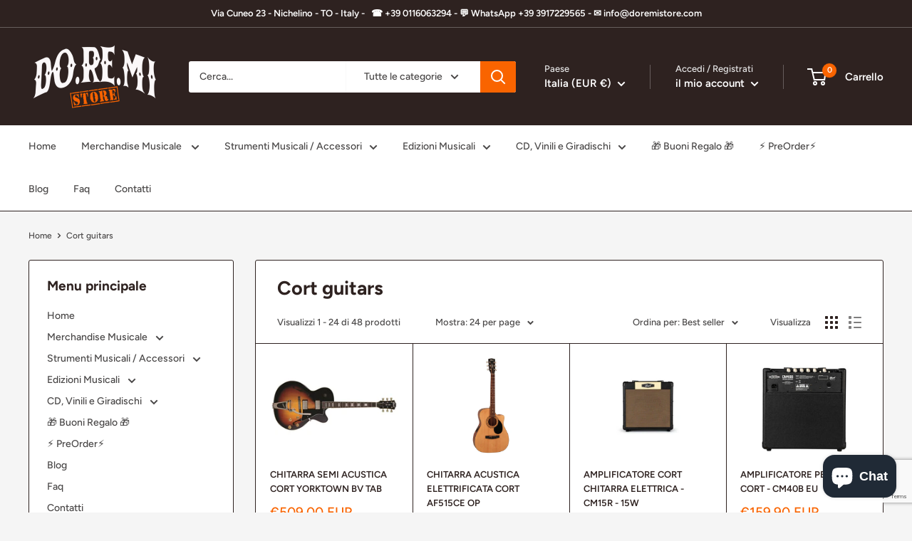

--- FILE ---
content_type: text/html; charset=utf-8
request_url: https://doremistore.com/collections/cort-guitars
body_size: 51030
content:
<!doctype html>

<html class="no-js" lang="it">
  <head>
	<!-- Added by AVADA SEO Suite -->
	
	<!-- /Added by AVADA SEO Suite -->
    <meta name="google-site-verification" content="Pq5zjwwd2XwfweaiDkzz182SkdFrgfgmaexDGgGNhHU" />
    <meta charset="utf-8">
    <meta name="viewport" content="width=device-width, initial-scale=1.0, height=device-height, minimum-scale=1.0, maximum-scale=1.0">
    <meta name="theme-color" content="#f96400"><title>Cort guitars
</title><link rel="canonical" href="https://doremistore.com/collections/cort-guitars"><link rel="shortcut icon" href="//doremistore.com/cdn/shop/files/DOREMISTORE_Favicon_96x96.jpg?v=1761078152" type="image/png"><link rel="preload" as="style" href="//doremistore.com/cdn/shop/t/3/assets/theme.css?v=11014704264145128331648914978">
    <link rel="preload" as="script" href="//doremistore.com/cdn/shop/t/3/assets/theme.js?v=132219002375670937941648914979">
    <link rel="preconnect" href="https://cdn.shopify.com">
    <link rel="preconnect" href="https://fonts.shopifycdn.com">
    <link rel="dns-prefetch" href="https://productreviews.shopifycdn.com">
    <link rel="dns-prefetch" href="https://ajax.googleapis.com">
    <link rel="dns-prefetch" href="https://maps.googleapis.com">
    <link rel="dns-prefetch" href="https://maps.gstatic.com">

    <meta property="og:type" content="website">
  <meta property="og:title" content="Cort guitars">
  <meta property="og:image" content="http://doremistore.com/cdn/shop/products/271980.jpg?v=1650384046">
  <meta property="og:image:secure_url" content="https://doremistore.com/cdn/shop/products/271980.jpg?v=1650384046">
  <meta property="og:image:width" content="770">
  <meta property="og:image:height" content="385"><meta property="og:url" content="https://doremistore.com/collections/cort-guitars">
<meta property="og:site_name" content="DoremiStore"><meta name="twitter:card" content="summary"><meta name="twitter:title" content="Cort guitars">
  <meta name="twitter:description" content="">
  <meta name="twitter:image" content="https://doremistore.com/cdn/shop/products/271980_600x600_crop_center.jpg?v=1650384046">
    <link rel="preload" href="//doremistore.com/cdn/fonts/figtree/figtree_n7.2fd9bfe01586148e644724096c9d75e8c7a90e55.woff2" as="font" type="font/woff2" crossorigin><link rel="preload" href="//doremistore.com/cdn/fonts/figtree/figtree_n5.3b6b7df38aa5986536945796e1f947445832047c.woff2" as="font" type="font/woff2" crossorigin><style>
  @font-face {
  font-family: Figtree;
  font-weight: 700;
  font-style: normal;
  font-display: swap;
  src: url("//doremistore.com/cdn/fonts/figtree/figtree_n7.2fd9bfe01586148e644724096c9d75e8c7a90e55.woff2") format("woff2"),
       url("//doremistore.com/cdn/fonts/figtree/figtree_n7.ea05de92d862f9594794ab281c4c3a67501ef5fc.woff") format("woff");
}

  @font-face {
  font-family: Figtree;
  font-weight: 500;
  font-style: normal;
  font-display: swap;
  src: url("//doremistore.com/cdn/fonts/figtree/figtree_n5.3b6b7df38aa5986536945796e1f947445832047c.woff2") format("woff2"),
       url("//doremistore.com/cdn/fonts/figtree/figtree_n5.f26bf6dcae278b0ed902605f6605fa3338e81dab.woff") format("woff");
}

@font-face {
  font-family: Figtree;
  font-weight: 600;
  font-style: normal;
  font-display: swap;
  src: url("//doremistore.com/cdn/fonts/figtree/figtree_n6.9d1ea52bb49a0a86cfd1b0383d00f83d3fcc14de.woff2") format("woff2"),
       url("//doremistore.com/cdn/fonts/figtree/figtree_n6.f0fcdea525a0e47b2ae4ab645832a8e8a96d31d3.woff") format("woff");
}

@font-face {
  font-family: Figtree;
  font-weight: 700;
  font-style: italic;
  font-display: swap;
  src: url("//doremistore.com/cdn/fonts/figtree/figtree_i7.06add7096a6f2ab742e09ec7e498115904eda1fe.woff2") format("woff2"),
       url("//doremistore.com/cdn/fonts/figtree/figtree_i7.ee584b5fcaccdbb5518c0228158941f8df81b101.woff") format("woff");
}


  @font-face {
  font-family: Figtree;
  font-weight: 700;
  font-style: normal;
  font-display: swap;
  src: url("//doremistore.com/cdn/fonts/figtree/figtree_n7.2fd9bfe01586148e644724096c9d75e8c7a90e55.woff2") format("woff2"),
       url("//doremistore.com/cdn/fonts/figtree/figtree_n7.ea05de92d862f9594794ab281c4c3a67501ef5fc.woff") format("woff");
}

  @font-face {
  font-family: Figtree;
  font-weight: 500;
  font-style: italic;
  font-display: swap;
  src: url("//doremistore.com/cdn/fonts/figtree/figtree_i5.969396f679a62854cf82dbf67acc5721e41351f0.woff2") format("woff2"),
       url("//doremistore.com/cdn/fonts/figtree/figtree_i5.93bc1cad6c73ca9815f9777c49176dfc9d2890dd.woff") format("woff");
}

  @font-face {
  font-family: Figtree;
  font-weight: 700;
  font-style: italic;
  font-display: swap;
  src: url("//doremistore.com/cdn/fonts/figtree/figtree_i7.06add7096a6f2ab742e09ec7e498115904eda1fe.woff2") format("woff2"),
       url("//doremistore.com/cdn/fonts/figtree/figtree_i7.ee584b5fcaccdbb5518c0228158941f8df81b101.woff") format("woff");
}


  :root {
    --default-text-font-size : 15px;
    --base-text-font-size    : 14px;
    --heading-font-family    : Figtree, sans-serif;
    --heading-font-weight    : 700;
    --heading-font-style     : normal;
    --text-font-family       : Figtree, sans-serif;
    --text-font-weight       : 500;
    --text-font-style        : normal;
    --text-font-bolder-weight: 600;
    --text-link-decoration   : underline;

    --text-color               : #494747;
    --text-color-rgb           : 73, 71, 71;
    --heading-color            : #2e2220;
    --border-color             : #2e2220;
    --border-color-rgb         : 46, 34, 32;
    --form-border-color        : #1f1716;
    --accent-color             : #f96400;
    --accent-color-rgb         : 249, 100, 0;
    --link-color               : #cb1836;
    --link-color-hover         : #871024;
    --background               : #f5f5f5;
    --secondary-background     : #ffffff;
    --secondary-background-rgb : 255, 255, 255;
    --accent-background        : rgba(249, 100, 0, 0.08);

    --input-background: #ffffff;

    --error-color       : #cf0e0e;
    --error-background  : rgba(207, 14, 14, 0.07);
    --success-color     : #1c7b36;
    --success-background: rgba(28, 123, 54, 0.11);

    --primary-button-background      : #f96400;
    --primary-button-background-rgb  : 249, 100, 0;
    --primary-button-text-color      : #ffffff;
    --secondary-button-background    : #222021;
    --secondary-button-background-rgb: 34, 32, 33;
    --secondary-button-text-color    : #ffffff;

    --header-background      : #2e2220;
    --header-text-color      : #ffffff;
    --header-light-text-color: #e8e8e8;
    --header-border-color    : rgba(232, 232, 232, 0.3);
    --header-accent-color    : #f96400;

    --footer-background-color:    #2e2220;
    --footer-heading-text-color:  #ffffff;
    --footer-body-text-color:     #ffffff;
    --footer-body-text-color-rgb: 255, 255, 255;
    --footer-accent-color:        #f96400;
    --footer-accent-color-rgb:    249, 100, 0;
    --footer-border:              none;
    
    --flickity-arrow-color: #000000;--product-on-sale-accent           : #cf0e0e;
    --product-on-sale-accent-rgb       : 207, 14, 14;
    --product-on-sale-color            : #ffffff;
    --product-in-stock-color           : #1c7b36;
    --product-low-stock-color          : #cf0e0e;
    --product-sold-out-color           : #8a9297;
    --product-custom-label-1-background: #3f6ab1;
    --product-custom-label-1-color     : #ffffff;
    --product-custom-label-2-background: #8a44ae;
    --product-custom-label-2-color     : #ffffff;
    --product-review-star-color        : #ffbd00;

    --mobile-container-gutter : 20px;
    --desktop-container-gutter: 40px;

    /* Shopify related variables */
    --payment-terms-background-color: #f5f5f5;
  }
</style>

<script>
  // IE11 does not have support for CSS variables, so we have to polyfill them
  if (!(((window || {}).CSS || {}).supports && window.CSS.supports('(--a: 0)'))) {
    const script = document.createElement('script');
    script.type = 'text/javascript';
    script.src = 'https://cdn.jsdelivr.net/npm/css-vars-ponyfill@2';
    script.onload = function() {
      cssVars({});
    };

    document.getElementsByTagName('head')[0].appendChild(script);
  }
</script>


    <script>window.performance && window.performance.mark && window.performance.mark('shopify.content_for_header.start');</script><meta name="facebook-domain-verification" content="jaiwt53svghzc940ka4qu1mrfixls4">
<meta name="google-site-verification" content="Pq5zjwwd2XwfweaiDkzz182SkdFrgfgmaexDGgGNhHU">
<meta id="shopify-digital-wallet" name="shopify-digital-wallet" content="/61537714365/digital_wallets/dialog">
<meta name="shopify-checkout-api-token" content="e8342fb4fa77b2643e6fcbb895742f65">
<meta id="in-context-paypal-metadata" data-shop-id="61537714365" data-venmo-supported="false" data-environment="production" data-locale="it_IT" data-paypal-v4="true" data-currency="EUR">
<link rel="alternate" type="application/atom+xml" title="Feed" href="/collections/cort-guitars.atom" />
<link rel="next" href="/collections/cort-guitars?page=2">
<link rel="alternate" type="application/json+oembed" href="https://doremistore.com/collections/cort-guitars.oembed">
<script async="async" src="/checkouts/internal/preloads.js?locale=it-IT"></script>
<link rel="preconnect" href="https://shop.app" crossorigin="anonymous">
<script async="async" src="https://shop.app/checkouts/internal/preloads.js?locale=it-IT&shop_id=61537714365" crossorigin="anonymous"></script>
<script id="shopify-features" type="application/json">{"accessToken":"e8342fb4fa77b2643e6fcbb895742f65","betas":["rich-media-storefront-analytics"],"domain":"doremistore.com","predictiveSearch":true,"shopId":61537714365,"locale":"it"}</script>
<script>var Shopify = Shopify || {};
Shopify.shop = "doremistorenichelino.myshopify.com";
Shopify.locale = "it";
Shopify.currency = {"active":"EUR","rate":"1.0"};
Shopify.country = "IT";
Shopify.theme = {"name":"Warehouse","id":129639448765,"schema_name":"Warehouse","schema_version":"2.6.6","theme_store_id":871,"role":"main"};
Shopify.theme.handle = "null";
Shopify.theme.style = {"id":null,"handle":null};
Shopify.cdnHost = "doremistore.com/cdn";
Shopify.routes = Shopify.routes || {};
Shopify.routes.root = "/";</script>
<script type="module">!function(o){(o.Shopify=o.Shopify||{}).modules=!0}(window);</script>
<script>!function(o){function n(){var o=[];function n(){o.push(Array.prototype.slice.apply(arguments))}return n.q=o,n}var t=o.Shopify=o.Shopify||{};t.loadFeatures=n(),t.autoloadFeatures=n()}(window);</script>
<script>
  window.ShopifyPay = window.ShopifyPay || {};
  window.ShopifyPay.apiHost = "shop.app\/pay";
  window.ShopifyPay.redirectState = null;
</script>
<script id="shop-js-analytics" type="application/json">{"pageType":"collection"}</script>
<script defer="defer" async type="module" src="//doremistore.com/cdn/shopifycloud/shop-js/modules/v2/client.init-shop-cart-sync_DQIcCFLZ.it.esm.js"></script>
<script defer="defer" async type="module" src="//doremistore.com/cdn/shopifycloud/shop-js/modules/v2/chunk.common_BYLi5q0m.esm.js"></script>
<script type="module">
  await import("//doremistore.com/cdn/shopifycloud/shop-js/modules/v2/client.init-shop-cart-sync_DQIcCFLZ.it.esm.js");
await import("//doremistore.com/cdn/shopifycloud/shop-js/modules/v2/chunk.common_BYLi5q0m.esm.js");

  window.Shopify.SignInWithShop?.initShopCartSync?.({"fedCMEnabled":true,"windoidEnabled":true});

</script>
<script>
  window.Shopify = window.Shopify || {};
  if (!window.Shopify.featureAssets) window.Shopify.featureAssets = {};
  window.Shopify.featureAssets['shop-js'] = {"shop-cart-sync":["modules/v2/client.shop-cart-sync_CZl5mG_u.it.esm.js","modules/v2/chunk.common_BYLi5q0m.esm.js"],"init-fed-cm":["modules/v2/client.init-fed-cm_CBxtZrxg.it.esm.js","modules/v2/chunk.common_BYLi5q0m.esm.js"],"shop-button":["modules/v2/client.shop-button_ByfqkYDY.it.esm.js","modules/v2/chunk.common_BYLi5q0m.esm.js"],"shop-cash-offers":["modules/v2/client.shop-cash-offers_stx9RVL8.it.esm.js","modules/v2/chunk.common_BYLi5q0m.esm.js","modules/v2/chunk.modal_9bWcvmUU.esm.js"],"init-windoid":["modules/v2/client.init-windoid_DqmADOHy.it.esm.js","modules/v2/chunk.common_BYLi5q0m.esm.js"],"init-shop-email-lookup-coordinator":["modules/v2/client.init-shop-email-lookup-coordinator_Po4-2zNR.it.esm.js","modules/v2/chunk.common_BYLi5q0m.esm.js"],"shop-toast-manager":["modules/v2/client.shop-toast-manager_DHXyfGC3.it.esm.js","modules/v2/chunk.common_BYLi5q0m.esm.js"],"shop-login-button":["modules/v2/client.shop-login-button_MJmbO2R1.it.esm.js","modules/v2/chunk.common_BYLi5q0m.esm.js","modules/v2/chunk.modal_9bWcvmUU.esm.js"],"avatar":["modules/v2/client.avatar_BTnouDA3.it.esm.js"],"pay-button":["modules/v2/client.pay-button_rrOf3zEi.it.esm.js","modules/v2/chunk.common_BYLi5q0m.esm.js"],"init-shop-cart-sync":["modules/v2/client.init-shop-cart-sync_DQIcCFLZ.it.esm.js","modules/v2/chunk.common_BYLi5q0m.esm.js"],"init-customer-accounts":["modules/v2/client.init-customer-accounts_C1klJByh.it.esm.js","modules/v2/client.shop-login-button_MJmbO2R1.it.esm.js","modules/v2/chunk.common_BYLi5q0m.esm.js","modules/v2/chunk.modal_9bWcvmUU.esm.js"],"init-shop-for-new-customer-accounts":["modules/v2/client.init-shop-for-new-customer-accounts_oBwlSv5e.it.esm.js","modules/v2/client.shop-login-button_MJmbO2R1.it.esm.js","modules/v2/chunk.common_BYLi5q0m.esm.js","modules/v2/chunk.modal_9bWcvmUU.esm.js"],"init-customer-accounts-sign-up":["modules/v2/client.init-customer-accounts-sign-up_CSjFWgfV.it.esm.js","modules/v2/client.shop-login-button_MJmbO2R1.it.esm.js","modules/v2/chunk.common_BYLi5q0m.esm.js","modules/v2/chunk.modal_9bWcvmUU.esm.js"],"checkout-modal":["modules/v2/client.checkout-modal_DfvW2q5x.it.esm.js","modules/v2/chunk.common_BYLi5q0m.esm.js","modules/v2/chunk.modal_9bWcvmUU.esm.js"],"shop-follow-button":["modules/v2/client.shop-follow-button_BvgASt9f.it.esm.js","modules/v2/chunk.common_BYLi5q0m.esm.js","modules/v2/chunk.modal_9bWcvmUU.esm.js"],"lead-capture":["modules/v2/client.lead-capture_BPF3QT4q.it.esm.js","modules/v2/chunk.common_BYLi5q0m.esm.js","modules/v2/chunk.modal_9bWcvmUU.esm.js"],"shop-login":["modules/v2/client.shop-login_5L2eCxM9.it.esm.js","modules/v2/chunk.common_BYLi5q0m.esm.js","modules/v2/chunk.modal_9bWcvmUU.esm.js"],"payment-terms":["modules/v2/client.payment-terms_p4_Vxuou.it.esm.js","modules/v2/chunk.common_BYLi5q0m.esm.js","modules/v2/chunk.modal_9bWcvmUU.esm.js"]};
</script>
<script>(function() {
  var isLoaded = false;
  function asyncLoad() {
    if (isLoaded) return;
    isLoaded = true;
    var urls = ["https:\/\/gdprcdn.b-cdn.net\/js\/gdpr_cookie_consent.min.js?shop=doremistorenichelino.myshopify.com"];
    for (var i = 0; i < urls.length; i++) {
      var s = document.createElement('script');
      s.type = 'text/javascript';
      s.async = true;
      s.src = urls[i];
      var x = document.getElementsByTagName('script')[0];
      x.parentNode.insertBefore(s, x);
    }
  };
  if(window.attachEvent) {
    window.attachEvent('onload', asyncLoad);
  } else {
    window.addEventListener('load', asyncLoad, false);
  }
})();</script>
<script id="__st">var __st={"a":61537714365,"offset":3600,"reqid":"fd4ad691-ce58-44e7-a591-268791e40ddf-1768453561","pageurl":"doremistore.com\/collections\/cort-guitars","u":"6fdface2bad9","p":"collection","rtyp":"collection","rid":285758587069};</script>
<script>window.ShopifyPaypalV4VisibilityTracking = true;</script>
<script id="captcha-bootstrap">!function(){'use strict';const t='contact',e='account',n='new_comment',o=[[t,t],['blogs',n],['comments',n],[t,'customer']],c=[[e,'customer_login'],[e,'guest_login'],[e,'recover_customer_password'],[e,'create_customer']],r=t=>t.map((([t,e])=>`form[action*='/${t}']:not([data-nocaptcha='true']) input[name='form_type'][value='${e}']`)).join(','),a=t=>()=>t?[...document.querySelectorAll(t)].map((t=>t.form)):[];function s(){const t=[...o],e=r(t);return a(e)}const i='password',u='form_key',d=['recaptcha-v3-token','g-recaptcha-response','h-captcha-response',i],f=()=>{try{return window.sessionStorage}catch{return}},m='__shopify_v',_=t=>t.elements[u];function p(t,e,n=!1){try{const o=window.sessionStorage,c=JSON.parse(o.getItem(e)),{data:r}=function(t){const{data:e,action:n}=t;return t[m]||n?{data:e,action:n}:{data:t,action:n}}(c);for(const[e,n]of Object.entries(r))t.elements[e]&&(t.elements[e].value=n);n&&o.removeItem(e)}catch(o){console.error('form repopulation failed',{error:o})}}const l='form_type',E='cptcha';function T(t){t.dataset[E]=!0}const w=window,h=w.document,L='Shopify',v='ce_forms',y='captcha';let A=!1;((t,e)=>{const n=(g='f06e6c50-85a8-45c8-87d0-21a2b65856fe',I='https://cdn.shopify.com/shopifycloud/storefront-forms-hcaptcha/ce_storefront_forms_captcha_hcaptcha.v1.5.2.iife.js',D={infoText:'Protetto da hCaptcha',privacyText:'Privacy',termsText:'Termini'},(t,e,n)=>{const o=w[L][v],c=o.bindForm;if(c)return c(t,g,e,D).then(n);var r;o.q.push([[t,g,e,D],n]),r=I,A||(h.body.append(Object.assign(h.createElement('script'),{id:'captcha-provider',async:!0,src:r})),A=!0)});var g,I,D;w[L]=w[L]||{},w[L][v]=w[L][v]||{},w[L][v].q=[],w[L][y]=w[L][y]||{},w[L][y].protect=function(t,e){n(t,void 0,e),T(t)},Object.freeze(w[L][y]),function(t,e,n,w,h,L){const[v,y,A,g]=function(t,e,n){const i=e?o:[],u=t?c:[],d=[...i,...u],f=r(d),m=r(i),_=r(d.filter((([t,e])=>n.includes(e))));return[a(f),a(m),a(_),s()]}(w,h,L),I=t=>{const e=t.target;return e instanceof HTMLFormElement?e:e&&e.form},D=t=>v().includes(t);t.addEventListener('submit',(t=>{const e=I(t);if(!e)return;const n=D(e)&&!e.dataset.hcaptchaBound&&!e.dataset.recaptchaBound,o=_(e),c=g().includes(e)&&(!o||!o.value);(n||c)&&t.preventDefault(),c&&!n&&(function(t){try{if(!f())return;!function(t){const e=f();if(!e)return;const n=_(t);if(!n)return;const o=n.value;o&&e.removeItem(o)}(t);const e=Array.from(Array(32),(()=>Math.random().toString(36)[2])).join('');!function(t,e){_(t)||t.append(Object.assign(document.createElement('input'),{type:'hidden',name:u})),t.elements[u].value=e}(t,e),function(t,e){const n=f();if(!n)return;const o=[...t.querySelectorAll(`input[type='${i}']`)].map((({name:t})=>t)),c=[...d,...o],r={};for(const[a,s]of new FormData(t).entries())c.includes(a)||(r[a]=s);n.setItem(e,JSON.stringify({[m]:1,action:t.action,data:r}))}(t,e)}catch(e){console.error('failed to persist form',e)}}(e),e.submit())}));const S=(t,e)=>{t&&!t.dataset[E]&&(n(t,e.some((e=>e===t))),T(t))};for(const o of['focusin','change'])t.addEventListener(o,(t=>{const e=I(t);D(e)&&S(e,y())}));const B=e.get('form_key'),M=e.get(l),P=B&&M;t.addEventListener('DOMContentLoaded',(()=>{const t=y();if(P)for(const e of t)e.elements[l].value===M&&p(e,B);[...new Set([...A(),...v().filter((t=>'true'===t.dataset.shopifyCaptcha))])].forEach((e=>S(e,t)))}))}(h,new URLSearchParams(w.location.search),n,t,e,['guest_login'])})(!0,!0)}();</script>
<script integrity="sha256-4kQ18oKyAcykRKYeNunJcIwy7WH5gtpwJnB7kiuLZ1E=" data-source-attribution="shopify.loadfeatures" defer="defer" src="//doremistore.com/cdn/shopifycloud/storefront/assets/storefront/load_feature-a0a9edcb.js" crossorigin="anonymous"></script>
<script crossorigin="anonymous" defer="defer" src="//doremistore.com/cdn/shopifycloud/storefront/assets/shopify_pay/storefront-65b4c6d7.js?v=20250812"></script>
<script data-source-attribution="shopify.dynamic_checkout.dynamic.init">var Shopify=Shopify||{};Shopify.PaymentButton=Shopify.PaymentButton||{isStorefrontPortableWallets:!0,init:function(){window.Shopify.PaymentButton.init=function(){};var t=document.createElement("script");t.src="https://doremistore.com/cdn/shopifycloud/portable-wallets/latest/portable-wallets.it.js",t.type="module",document.head.appendChild(t)}};
</script>
<script data-source-attribution="shopify.dynamic_checkout.buyer_consent">
  function portableWalletsHideBuyerConsent(e){var t=document.getElementById("shopify-buyer-consent"),n=document.getElementById("shopify-subscription-policy-button");t&&n&&(t.classList.add("hidden"),t.setAttribute("aria-hidden","true"),n.removeEventListener("click",e))}function portableWalletsShowBuyerConsent(e){var t=document.getElementById("shopify-buyer-consent"),n=document.getElementById("shopify-subscription-policy-button");t&&n&&(t.classList.remove("hidden"),t.removeAttribute("aria-hidden"),n.addEventListener("click",e))}window.Shopify?.PaymentButton&&(window.Shopify.PaymentButton.hideBuyerConsent=portableWalletsHideBuyerConsent,window.Shopify.PaymentButton.showBuyerConsent=portableWalletsShowBuyerConsent);
</script>
<script data-source-attribution="shopify.dynamic_checkout.cart.bootstrap">document.addEventListener("DOMContentLoaded",(function(){function t(){return document.querySelector("shopify-accelerated-checkout-cart, shopify-accelerated-checkout")}if(t())Shopify.PaymentButton.init();else{new MutationObserver((function(e,n){t()&&(Shopify.PaymentButton.init(),n.disconnect())})).observe(document.body,{childList:!0,subtree:!0})}}));
</script>
<script id='scb4127' type='text/javascript' async='' src='https://doremistore.com/cdn/shopifycloud/privacy-banner/storefront-banner.js'></script><link id="shopify-accelerated-checkout-styles" rel="stylesheet" media="screen" href="https://doremistore.com/cdn/shopifycloud/portable-wallets/latest/accelerated-checkout-backwards-compat.css" crossorigin="anonymous">
<style id="shopify-accelerated-checkout-cart">
        #shopify-buyer-consent {
  margin-top: 1em;
  display: inline-block;
  width: 100%;
}

#shopify-buyer-consent.hidden {
  display: none;
}

#shopify-subscription-policy-button {
  background: none;
  border: none;
  padding: 0;
  text-decoration: underline;
  font-size: inherit;
  cursor: pointer;
}

#shopify-subscription-policy-button::before {
  box-shadow: none;
}

      </style>

<script>window.performance && window.performance.mark && window.performance.mark('shopify.content_for_header.end');</script>

    <link rel="stylesheet" href="//doremistore.com/cdn/shop/t/3/assets/theme.css?v=11014704264145128331648914978">

    


  <script type="application/ld+json">
  {
    "@context": "http://schema.org",
    "@type": "BreadcrumbList",
  "itemListElement": [{
      "@type": "ListItem",
      "position": 1,
      "name": "Home",
      "item": "https://doremistore.com"
    },{
          "@type": "ListItem",
          "position": 2,
          "name": "Cort guitars",
          "item": "https://doremistore.com/collections/cort-guitars"
        }]
  }
  </script>


    <script>
      // This allows to expose several variables to the global scope, to be used in scripts
      window.theme = {
        pageType: "collection",
        cartCount: 0,
        moneyFormat: "€{{amount_with_comma_separator}}",
        moneyWithCurrencyFormat: "€{{amount_with_comma_separator}} EUR",
        currencyCodeEnabled: true,
        showDiscount: true,
        discountMode: "percentage",
        searchMode: "product,article",
        searchUnavailableProducts: "last",
        cartType: "drawer"
      };

      window.routes = {
        rootUrl: "\/",
        rootUrlWithoutSlash: '',
        cartUrl: "\/cart",
        cartAddUrl: "\/cart\/add",
        cartChangeUrl: "\/cart\/change",
        searchUrl: "\/search",
        productRecommendationsUrl: "\/recommendations\/products"
      };

      window.languages = {
        productRegularPrice: "Prezzo",
        productSalePrice: "Prezzo scontato",
        collectionOnSaleLabel: "Risparmi {{savings}}",
        productFormUnavailable: "Non disponibile",
        productFormAddToCart: "Aggiungi al carrello",
        productFormSoldOut: "Esaurito",
        productAdded: "Il prodotto è stato aggiunto al carrello",
        productAddedShort: "Aggiunto!",
        shippingEstimatorNoResults: "Non abbiamo trovato nessuna tariffa di spedizione per l\u0026#39;indirizzo indicato.",
        shippingEstimatorOneResult: "Abbiamo trovato una tariffa di spedizione per l\u0026#39;indirizzo indicato:",
        shippingEstimatorMultipleResults: "Abbiamo trovato {{count}} tariffe di spedizione per l\u0026#39;indirizzo indicato:",
        shippingEstimatorErrors: "Ci sono degli errori:"
      };

      window.lazySizesConfig = {
        loadHidden: false,
        hFac: 0.8,
        expFactor: 3,
        customMedia: {
          '--phone': '(max-width: 640px)',
          '--tablet': '(min-width: 641px) and (max-width: 1023px)',
          '--lap': '(min-width: 1024px)'
        }
      };

      document.documentElement.className = document.documentElement.className.replace('no-js', 'js');
    </script><script src="//doremistore.com/cdn/shop/t/3/assets/theme.js?v=132219002375670937941648914979" defer></script>
    <script src="//doremistore.com/cdn/shop/t/3/assets/custom.js?v=102476495355921946141648914977" defer></script><script>
        (function () {
          window.onpageshow = function() {
            // We force re-freshing the cart content onpageshow, as most browsers will serve a cache copy when hitting the
            // back button, which cause staled data
            document.documentElement.dispatchEvent(new CustomEvent('cart:refresh', {
              bubbles: true,
              detail: {scrollToTop: false}
            }));
          };
        })();
      </script><!-- BEGIN app block: shopify://apps/avada-seo-suite/blocks/avada-seo/15507c6e-1aa3-45d3-b698-7e175e033440 --><script>
  window.AVADA_SEO_ENABLED = true;
</script><!-- BEGIN app snippet: avada-broken-link-manager --><!-- END app snippet --><!-- BEGIN app snippet: avada-seo-site --><!-- END app snippet --><!-- BEGIN app snippet: avada-robot-onpage --><!-- Avada SEO Robot Onpage -->












<!-- END app snippet --><!-- BEGIN app snippet: avada-frequently-asked-questions -->







<!-- END app snippet --><!-- BEGIN app snippet: avada-custom-css --> <!-- BEGIN Avada SEO custom CSS END -->


<!-- END Avada SEO custom CSS END -->
<!-- END app snippet --><!-- BEGIN app snippet: avada-loading --><style>
  @keyframes avada-rotate {
    0% { transform: rotate(0); }
    100% { transform: rotate(360deg); }
  }

  @keyframes avada-fade-out {
    0% { opacity: 1; visibility: visible; }
    100% { opacity: 0; visibility: hidden; }
  }

  .Avada-LoadingScreen {
    display: none;
    width: 100%;
    height: 100vh;
    top: 0;
    position: fixed;
    z-index: 9999;
    display: flex;
    align-items: center;
    justify-content: center;
  
    background-image: url();
    background-position: center;
    background-size: cover;
    background-repeat: no-repeat;
  
  }

  .Avada-LoadingScreen svg {
    animation: avada-rotate 1s linear infinite;
    width: px;
    height: px;
  }
</style>
<script>
  const themeId = Shopify.theme.id;
  const loadingSettingsValue = null;
  const loadingType = loadingSettingsValue?.loadingType;
  function renderLoading() {
    new MutationObserver((mutations, observer) => {
      if (document.body) {
        observer.disconnect();
        const loadingDiv = document.createElement('div');
        loadingDiv.className = 'Avada-LoadingScreen';
        if(loadingType === 'custom_logo' || loadingType === 'favicon_logo') {
          const srcLoadingImage = loadingSettingsValue?.customLogoThemeIds[themeId] || '';
          if(srcLoadingImage) {
            loadingDiv.innerHTML = `
            <img alt="Avada logo"  height="600px" loading="eager" fetchpriority="high"
              src="${srcLoadingImage}&width=600"
              width="600px" />
              `
          }
        }
        if(loadingType === 'circle') {
          loadingDiv.innerHTML = `
        <svg viewBox="0 0 40 40" fill="none" xmlns="http://www.w3.org/2000/svg">
          <path d="M20 3.75C11.0254 3.75 3.75 11.0254 3.75 20C3.75 21.0355 2.91053 21.875 1.875 21.875C0.839475 21.875 0 21.0355 0 20C0 8.9543 8.9543 0 20 0C31.0457 0 40 8.9543 40 20C40 31.0457 31.0457 40 20 40C18.9645 40 18.125 39.1605 18.125 38.125C18.125 37.0895 18.9645 36.25 20 36.25C28.9748 36.25 36.25 28.9748 36.25 20C36.25 11.0254 28.9748 3.75 20 3.75Z" fill=""/>
        </svg>
      `;
        }

        document.body.insertBefore(loadingDiv, document.body.firstChild || null);
        const e = '';
        const t = '';
        const o = 'first' === t;
        const a = sessionStorage.getItem('isShowLoadingAvada');
        const n = document.querySelector('.Avada-LoadingScreen');
        if (a && o) return (n.style.display = 'none');
        n.style.display = 'flex';
        const i = document.body;
        i.style.overflow = 'hidden';
        const l = () => {
          i.style.overflow = 'auto';
          n.style.animation = 'avada-fade-out 1s ease-out forwards';
          setTimeout(() => {
            n.style.display = 'none';
          }, 1000);
        };
        if ((o && !a && sessionStorage.setItem('isShowLoadingAvada', true), 'duration_auto' === e)) {
          window.onload = function() {
            l();
          };
          return;
        }
        setTimeout(() => {
          l();
        }, 1000 * e);
      }
    }).observe(document.documentElement, { childList: true, subtree: true });
  };
  function isNullish(value) {
    return value === null || value === undefined;
  }
  const themeIds = '';
  const themeIdsArray = themeIds ? themeIds.split(',') : [];

  if(!isNullish(themeIds) && themeIdsArray.includes(themeId.toString()) && loadingSettingsValue?.enabled) {
    renderLoading();
  }

  if(isNullish(loadingSettingsValue?.themeIds) && loadingSettingsValue?.enabled) {
    renderLoading();
  }
</script>
<!-- END app snippet --><!-- BEGIN app snippet: avada-seo-social-post --><!-- END app snippet -->
<!-- END app block --><script src="https://cdn.shopify.com/extensions/cfc76123-b24f-4e9a-a1dc-585518796af7/forms-2294/assets/shopify-forms-loader.js" type="text/javascript" defer="defer"></script>
<script src="https://cdn.shopify.com/extensions/7bc9bb47-adfa-4267-963e-cadee5096caf/inbox-1252/assets/inbox-chat-loader.js" type="text/javascript" defer="defer"></script>
<link href="https://monorail-edge.shopifysvc.com" rel="dns-prefetch">
<script>(function(){if ("sendBeacon" in navigator && "performance" in window) {try {var session_token_from_headers = performance.getEntriesByType('navigation')[0].serverTiming.find(x => x.name == '_s').description;} catch {var session_token_from_headers = undefined;}var session_cookie_matches = document.cookie.match(/_shopify_s=([^;]*)/);var session_token_from_cookie = session_cookie_matches && session_cookie_matches.length === 2 ? session_cookie_matches[1] : "";var session_token = session_token_from_headers || session_token_from_cookie || "";function handle_abandonment_event(e) {var entries = performance.getEntries().filter(function(entry) {return /monorail-edge.shopifysvc.com/.test(entry.name);});if (!window.abandonment_tracked && entries.length === 0) {window.abandonment_tracked = true;var currentMs = Date.now();var navigation_start = performance.timing.navigationStart;var payload = {shop_id: 61537714365,url: window.location.href,navigation_start,duration: currentMs - navigation_start,session_token,page_type: "collection"};window.navigator.sendBeacon("https://monorail-edge.shopifysvc.com/v1/produce", JSON.stringify({schema_id: "online_store_buyer_site_abandonment/1.1",payload: payload,metadata: {event_created_at_ms: currentMs,event_sent_at_ms: currentMs}}));}}window.addEventListener('pagehide', handle_abandonment_event);}}());</script>
<script id="web-pixels-manager-setup">(function e(e,d,r,n,o){if(void 0===o&&(o={}),!Boolean(null===(a=null===(i=window.Shopify)||void 0===i?void 0:i.analytics)||void 0===a?void 0:a.replayQueue)){var i,a;window.Shopify=window.Shopify||{};var t=window.Shopify;t.analytics=t.analytics||{};var s=t.analytics;s.replayQueue=[],s.publish=function(e,d,r){return s.replayQueue.push([e,d,r]),!0};try{self.performance.mark("wpm:start")}catch(e){}var l=function(){var e={modern:/Edge?\/(1{2}[4-9]|1[2-9]\d|[2-9]\d{2}|\d{4,})\.\d+(\.\d+|)|Firefox\/(1{2}[4-9]|1[2-9]\d|[2-9]\d{2}|\d{4,})\.\d+(\.\d+|)|Chrom(ium|e)\/(9{2}|\d{3,})\.\d+(\.\d+|)|(Maci|X1{2}).+ Version\/(15\.\d+|(1[6-9]|[2-9]\d|\d{3,})\.\d+)([,.]\d+|)( \(\w+\)|)( Mobile\/\w+|) Safari\/|Chrome.+OPR\/(9{2}|\d{3,})\.\d+\.\d+|(CPU[ +]OS|iPhone[ +]OS|CPU[ +]iPhone|CPU IPhone OS|CPU iPad OS)[ +]+(15[._]\d+|(1[6-9]|[2-9]\d|\d{3,})[._]\d+)([._]\d+|)|Android:?[ /-](13[3-9]|1[4-9]\d|[2-9]\d{2}|\d{4,})(\.\d+|)(\.\d+|)|Android.+Firefox\/(13[5-9]|1[4-9]\d|[2-9]\d{2}|\d{4,})\.\d+(\.\d+|)|Android.+Chrom(ium|e)\/(13[3-9]|1[4-9]\d|[2-9]\d{2}|\d{4,})\.\d+(\.\d+|)|SamsungBrowser\/([2-9]\d|\d{3,})\.\d+/,legacy:/Edge?\/(1[6-9]|[2-9]\d|\d{3,})\.\d+(\.\d+|)|Firefox\/(5[4-9]|[6-9]\d|\d{3,})\.\d+(\.\d+|)|Chrom(ium|e)\/(5[1-9]|[6-9]\d|\d{3,})\.\d+(\.\d+|)([\d.]+$|.*Safari\/(?![\d.]+ Edge\/[\d.]+$))|(Maci|X1{2}).+ Version\/(10\.\d+|(1[1-9]|[2-9]\d|\d{3,})\.\d+)([,.]\d+|)( \(\w+\)|)( Mobile\/\w+|) Safari\/|Chrome.+OPR\/(3[89]|[4-9]\d|\d{3,})\.\d+\.\d+|(CPU[ +]OS|iPhone[ +]OS|CPU[ +]iPhone|CPU IPhone OS|CPU iPad OS)[ +]+(10[._]\d+|(1[1-9]|[2-9]\d|\d{3,})[._]\d+)([._]\d+|)|Android:?[ /-](13[3-9]|1[4-9]\d|[2-9]\d{2}|\d{4,})(\.\d+|)(\.\d+|)|Mobile Safari.+OPR\/([89]\d|\d{3,})\.\d+\.\d+|Android.+Firefox\/(13[5-9]|1[4-9]\d|[2-9]\d{2}|\d{4,})\.\d+(\.\d+|)|Android.+Chrom(ium|e)\/(13[3-9]|1[4-9]\d|[2-9]\d{2}|\d{4,})\.\d+(\.\d+|)|Android.+(UC? ?Browser|UCWEB|U3)[ /]?(15\.([5-9]|\d{2,})|(1[6-9]|[2-9]\d|\d{3,})\.\d+)\.\d+|SamsungBrowser\/(5\.\d+|([6-9]|\d{2,})\.\d+)|Android.+MQ{2}Browser\/(14(\.(9|\d{2,})|)|(1[5-9]|[2-9]\d|\d{3,})(\.\d+|))(\.\d+|)|K[Aa][Ii]OS\/(3\.\d+|([4-9]|\d{2,})\.\d+)(\.\d+|)/},d=e.modern,r=e.legacy,n=navigator.userAgent;return n.match(d)?"modern":n.match(r)?"legacy":"unknown"}(),u="modern"===l?"modern":"legacy",c=(null!=n?n:{modern:"",legacy:""})[u],f=function(e){return[e.baseUrl,"/wpm","/b",e.hashVersion,"modern"===e.buildTarget?"m":"l",".js"].join("")}({baseUrl:d,hashVersion:r,buildTarget:u}),m=function(e){var d=e.version,r=e.bundleTarget,n=e.surface,o=e.pageUrl,i=e.monorailEndpoint;return{emit:function(e){var a=e.status,t=e.errorMsg,s=(new Date).getTime(),l=JSON.stringify({metadata:{event_sent_at_ms:s},events:[{schema_id:"web_pixels_manager_load/3.1",payload:{version:d,bundle_target:r,page_url:o,status:a,surface:n,error_msg:t},metadata:{event_created_at_ms:s}}]});if(!i)return console&&console.warn&&console.warn("[Web Pixels Manager] No Monorail endpoint provided, skipping logging."),!1;try{return self.navigator.sendBeacon.bind(self.navigator)(i,l)}catch(e){}var u=new XMLHttpRequest;try{return u.open("POST",i,!0),u.setRequestHeader("Content-Type","text/plain"),u.send(l),!0}catch(e){return console&&console.warn&&console.warn("[Web Pixels Manager] Got an unhandled error while logging to Monorail."),!1}}}}({version:r,bundleTarget:l,surface:e.surface,pageUrl:self.location.href,monorailEndpoint:e.monorailEndpoint});try{o.browserTarget=l,function(e){var d=e.src,r=e.async,n=void 0===r||r,o=e.onload,i=e.onerror,a=e.sri,t=e.scriptDataAttributes,s=void 0===t?{}:t,l=document.createElement("script"),u=document.querySelector("head"),c=document.querySelector("body");if(l.async=n,l.src=d,a&&(l.integrity=a,l.crossOrigin="anonymous"),s)for(var f in s)if(Object.prototype.hasOwnProperty.call(s,f))try{l.dataset[f]=s[f]}catch(e){}if(o&&l.addEventListener("load",o),i&&l.addEventListener("error",i),u)u.appendChild(l);else{if(!c)throw new Error("Did not find a head or body element to append the script");c.appendChild(l)}}({src:f,async:!0,onload:function(){if(!function(){var e,d;return Boolean(null===(d=null===(e=window.Shopify)||void 0===e?void 0:e.analytics)||void 0===d?void 0:d.initialized)}()){var d=window.webPixelsManager.init(e)||void 0;if(d){var r=window.Shopify.analytics;r.replayQueue.forEach((function(e){var r=e[0],n=e[1],o=e[2];d.publishCustomEvent(r,n,o)})),r.replayQueue=[],r.publish=d.publishCustomEvent,r.visitor=d.visitor,r.initialized=!0}}},onerror:function(){return m.emit({status:"failed",errorMsg:"".concat(f," has failed to load")})},sri:function(e){var d=/^sha384-[A-Za-z0-9+/=]+$/;return"string"==typeof e&&d.test(e)}(c)?c:"",scriptDataAttributes:o}),m.emit({status:"loading"})}catch(e){m.emit({status:"failed",errorMsg:(null==e?void 0:e.message)||"Unknown error"})}}})({shopId: 61537714365,storefrontBaseUrl: "https://doremistore.com",extensionsBaseUrl: "https://extensions.shopifycdn.com/cdn/shopifycloud/web-pixels-manager",monorailEndpoint: "https://monorail-edge.shopifysvc.com/unstable/produce_batch",surface: "storefront-renderer",enabledBetaFlags: ["2dca8a86"],webPixelsConfigList: [{"id":"958398804","configuration":"{\"config\":\"{\\\"google_tag_ids\\\":[\\\"G-FEQYRFLG4H\\\",\\\"GT-K8DRV68\\\",\\\"G-YY29KLGH4K\\\"],\\\"target_country\\\":\\\"IT\\\",\\\"gtag_events\\\":[{\\\"type\\\":\\\"begin_checkout\\\",\\\"action_label\\\":[\\\"G-FEQYRFLG4H\\\",\\\"G-YY29KLGH4K\\\"]},{\\\"type\\\":\\\"search\\\",\\\"action_label\\\":[\\\"G-FEQYRFLG4H\\\",\\\"G-YY29KLGH4K\\\"]},{\\\"type\\\":\\\"view_item\\\",\\\"action_label\\\":[\\\"G-FEQYRFLG4H\\\",\\\"MC-5VCYK3VD3B\\\",\\\"G-YY29KLGH4K\\\"]},{\\\"type\\\":\\\"purchase\\\",\\\"action_label\\\":[\\\"G-FEQYRFLG4H\\\",\\\"MC-5VCYK3VD3B\\\",\\\"G-YY29KLGH4K\\\"]},{\\\"type\\\":\\\"page_view\\\",\\\"action_label\\\":[\\\"G-FEQYRFLG4H\\\",\\\"MC-5VCYK3VD3B\\\",\\\"G-YY29KLGH4K\\\"]},{\\\"type\\\":\\\"add_payment_info\\\",\\\"action_label\\\":[\\\"G-FEQYRFLG4H\\\",\\\"G-YY29KLGH4K\\\"]},{\\\"type\\\":\\\"add_to_cart\\\",\\\"action_label\\\":[\\\"G-FEQYRFLG4H\\\",\\\"G-YY29KLGH4K\\\"]}],\\\"enable_monitoring_mode\\\":false}\"}","eventPayloadVersion":"v1","runtimeContext":"OPEN","scriptVersion":"b2a88bafab3e21179ed38636efcd8a93","type":"APP","apiClientId":1780363,"privacyPurposes":[],"dataSharingAdjustments":{"protectedCustomerApprovalScopes":["read_customer_address","read_customer_email","read_customer_name","read_customer_personal_data","read_customer_phone"]}},{"id":"293896532","configuration":"{\"pixel_id\":\"1680148849271391\",\"pixel_type\":\"facebook_pixel\"}","eventPayloadVersion":"v1","runtimeContext":"OPEN","scriptVersion":"ca16bc87fe92b6042fbaa3acc2fbdaa6","type":"APP","apiClientId":2329312,"privacyPurposes":["ANALYTICS","MARKETING","SALE_OF_DATA"],"dataSharingAdjustments":{"protectedCustomerApprovalScopes":["read_customer_address","read_customer_email","read_customer_name","read_customer_personal_data","read_customer_phone"]}},{"id":"174621012","configuration":"{\"tagID\":\"2612751180173\"}","eventPayloadVersion":"v1","runtimeContext":"STRICT","scriptVersion":"18031546ee651571ed29edbe71a3550b","type":"APP","apiClientId":3009811,"privacyPurposes":["ANALYTICS","MARKETING","SALE_OF_DATA"],"dataSharingAdjustments":{"protectedCustomerApprovalScopes":["read_customer_address","read_customer_email","read_customer_name","read_customer_personal_data","read_customer_phone"]}},{"id":"193954132","eventPayloadVersion":"v1","runtimeContext":"LAX","scriptVersion":"1","type":"CUSTOM","privacyPurposes":["ANALYTICS"],"name":"Google Analytics tag (migrated)"},{"id":"shopify-app-pixel","configuration":"{}","eventPayloadVersion":"v1","runtimeContext":"STRICT","scriptVersion":"0450","apiClientId":"shopify-pixel","type":"APP","privacyPurposes":["ANALYTICS","MARKETING"]},{"id":"shopify-custom-pixel","eventPayloadVersion":"v1","runtimeContext":"LAX","scriptVersion":"0450","apiClientId":"shopify-pixel","type":"CUSTOM","privacyPurposes":["ANALYTICS","MARKETING"]}],isMerchantRequest: false,initData: {"shop":{"name":"DoremiStore","paymentSettings":{"currencyCode":"EUR"},"myshopifyDomain":"doremistorenichelino.myshopify.com","countryCode":"IT","storefrontUrl":"https:\/\/doremistore.com"},"customer":null,"cart":null,"checkout":null,"productVariants":[],"purchasingCompany":null},},"https://doremistore.com/cdn","7cecd0b6w90c54c6cpe92089d5m57a67346",{"modern":"","legacy":""},{"shopId":"61537714365","storefrontBaseUrl":"https:\/\/doremistore.com","extensionBaseUrl":"https:\/\/extensions.shopifycdn.com\/cdn\/shopifycloud\/web-pixels-manager","surface":"storefront-renderer","enabledBetaFlags":"[\"2dca8a86\"]","isMerchantRequest":"false","hashVersion":"7cecd0b6w90c54c6cpe92089d5m57a67346","publish":"custom","events":"[[\"page_viewed\",{}],[\"collection_viewed\",{\"collection\":{\"id\":\"285758587069\",\"title\":\"Cort guitars\",\"productVariants\":[{\"price\":{\"amount\":509.0,\"currencyCode\":\"EUR\"},\"product\":{\"title\":\"CHITARRA SEMI ACUSTICA CORT YORKTOWN BV TAB\",\"vendor\":\"CORT\",\"id\":\"7221063942333\",\"untranslatedTitle\":\"CHITARRA SEMI ACUSTICA CORT YORKTOWN BV TAB\",\"url\":\"\/products\/chitarra-semi-acustica-cort-yorktown-bv-tab\",\"type\":\"Chitarre Semiacustiche\"},\"id\":\"41746057920701\",\"image\":{\"src\":\"\/\/doremistore.com\/cdn\/shop\/products\/271980.jpg?v=1650384046\"},\"sku\":\"203304\",\"title\":\"Default Title\",\"untranslatedTitle\":\"Default Title\"},{\"price\":{\"amount\":219.0,\"currencyCode\":\"EUR\"},\"product\":{\"title\":\"CHITARRA ACUSTICA ELETTRIFICATA CORT AF515CE OP\",\"vendor\":\"CORT\",\"id\":\"7219456147645\",\"untranslatedTitle\":\"CHITARRA ACUSTICA ELETTRIFICATA CORT AF515CE OP\",\"url\":\"\/products\/chitarra-acustica-elettrificata-cort-af515ce-op\",\"type\":\"Chitarre Acustiche\"},\"id\":\"41733507809469\",\"image\":{\"src\":\"\/\/doremistore.com\/cdn\/shop\/products\/280078.jpg?v=1650129959\"},\"sku\":\"AF515CE OP\",\"title\":\"Default Title\",\"untranslatedTitle\":\"Default Title\"},{\"price\":{\"amount\":119.0,\"currencyCode\":\"EUR\"},\"product\":{\"title\":\"AMPLIFICATORE CORT CHITARRA ELETTRICA - CM15R - 15W\",\"vendor\":\"CORT\",\"id\":\"12430301659476\",\"untranslatedTitle\":\"AMPLIFICATORE CORT CHITARRA ELETTRICA - CM15R - 15W\",\"url\":\"\/products\/amplificatore-cort-chitarra-elettrica-cm15r-15w\",\"type\":\"Amplificatori Chitarra Elettrica\"},\"id\":\"53195085185364\",\"image\":{\"src\":\"\/\/doremistore.com\/cdn\/shop\/files\/magBdoremistore_22796-32000-c4-deluxe-bk.jpg?v=1765328882\"},\"sku\":\"CM15R BK\",\"title\":\"Default Title\",\"untranslatedTitle\":\"Default Title\"},{\"price\":{\"amount\":159.9,\"currencyCode\":\"EUR\"},\"product\":{\"title\":\"AMPLIFICATORE PER BASSO CORT - CM40B EU\",\"vendor\":\"CORT\",\"id\":\"12425509044564\",\"untranslatedTitle\":\"AMPLIFICATORE PER BASSO CORT - CM40B EU\",\"url\":\"\/products\/amplificatore-per-basso-cort-cm40b-eu\",\"type\":\"Amplificatori per Basso\"},\"id\":\"53176479285588\",\"image\":{\"src\":\"\/\/doremistore.com\/cdn\/shop\/files\/magBdoremistore_22795-31990-cm40b-bass-amp_1.jpg?v=1765046721\"},\"sku\":\"8809625368500\",\"title\":\"Default Title\",\"untranslatedTitle\":\"Default Title\"},{\"price\":{\"amount\":209.0,\"currencyCode\":\"EUR\"},\"product\":{\"title\":\"CHITARRA ELETTRICA MOOER MSC10 PRO - DAPHNE BLUE\",\"vendor\":\"CORT\",\"id\":\"9959981744468\",\"untranslatedTitle\":\"CHITARRA ELETTRICA MOOER MSC10 PRO - DAPHNE BLUE\",\"url\":\"\/products\/chitarra-elettrica-mooer-msc10-pro-daphne-blue\",\"type\":\"Chitarre Elettriche\"},\"id\":\"50911246025044\",\"image\":{\"src\":\"\/\/doremistore.com\/cdn\/shop\/files\/283943.jpg?v=1733329221\"},\"sku\":\"MSC10PDB\",\"title\":\"Default Title\",\"untranslatedTitle\":\"Default Title\"},{\"price\":{\"amount\":299.0,\"currencyCode\":\"EUR\"},\"product\":{\"title\":\"CHITARRA ELETTRICA CORT G250SE VVB - VIVID BURGUNDY\",\"vendor\":\"CORT\",\"id\":\"9959981613396\",\"untranslatedTitle\":\"CHITARRA ELETTRICA CORT G250SE VVB - VIVID BURGUNDY\",\"url\":\"\/products\/chitarra-elettrica-cort-g250se-vvb-vivid-burgundy\",\"type\":\"Chitarre Elettriche\"},\"id\":\"50911245533524\",\"image\":{\"src\":\"\/\/doremistore.com\/cdn\/shop\/files\/283935.jpg?v=1733328029\"},\"sku\":\"G250SE VVB\",\"title\":\"Default Title\",\"untranslatedTitle\":\"Default Title\"},{\"price\":{\"amount\":269.0,\"currencyCode\":\"EUR\"},\"product\":{\"title\":\"CHITARRA ELETTRICA CORT KX100 BKM\",\"vendor\":\"CORT\",\"id\":\"9225226879316\",\"untranslatedTitle\":\"CHITARRA ELETTRICA CORT KX100 BKM\",\"url\":\"\/products\/chitarra-elettrica-cort-kx100-bkm\",\"type\":\"Chitarre Elettriche\"},\"id\":\"48289931460948\",\"image\":{\"src\":\"\/\/doremistore.com\/cdn\/shop\/files\/283492.jpg?v=1717687260\"},\"sku\":\"KX100 BKM\",\"title\":\"Default Title\",\"untranslatedTitle\":\"Default Title\"},{\"price\":{\"amount\":199.0,\"currencyCode\":\"EUR\"},\"product\":{\"title\":\"CHITARRA ELETTRICA CORT G110 OPBK\",\"vendor\":\"CORT\",\"id\":\"9225226518868\",\"untranslatedTitle\":\"CHITARRA ELETTRICA CORT G110 OPBK\",\"url\":\"\/products\/chitarra-elettrica-cort-g110-opbk\",\"type\":\"Chitarre Elettriche\"},\"id\":\"48289931002196\",\"image\":{\"src\":\"\/\/doremistore.com\/cdn\/shop\/files\/283487.jpg?v=1717687248\"},\"sku\":\"G110 OPBK\",\"title\":\"Default Title\",\"untranslatedTitle\":\"Default Title\"},{\"price\":{\"amount\":279.0,\"currencyCode\":\"EUR\"},\"product\":{\"title\":\"CHITARRA ELETTRICA CORT G250 TAB\",\"vendor\":\"CORT\",\"id\":\"8625681105236\",\"untranslatedTitle\":\"CHITARRA ELETTRICA CORT G250 TAB\",\"url\":\"\/products\/chitarra-elettrica-cort-g250-tab\",\"type\":\"Chitarre Elettriche\"},\"id\":\"47086472364372\",\"image\":{\"src\":\"\/\/doremistore.com\/cdn\/shop\/products\/282856.jpg?v=1698165635\"},\"sku\":\"G250 TAB\",\"title\":\"Default Title\",\"untranslatedTitle\":\"Default Title\"},{\"price\":{\"amount\":199.0,\"currencyCode\":\"EUR\"},\"product\":{\"title\":\"CHITARRA ELETTRICA CORT G110 OPSB\",\"vendor\":\"CORT\",\"id\":\"8625586504020\",\"untranslatedTitle\":\"CHITARRA ELETTRICA CORT G110 OPSB\",\"url\":\"\/products\/chitarra-elettrica-cort-g110-opsb\",\"type\":\"Chitarre Elettriche\"},\"id\":\"47086346633556\",\"image\":{\"src\":\"\/\/doremistore.com\/cdn\/shop\/products\/282852.jpg?v=1698163233\"},\"sku\":\"G110 OPSB\",\"title\":\"Default Title\",\"untranslatedTitle\":\"Default Title\"},{\"price\":{\"amount\":219.0,\"currencyCode\":\"EUR\"},\"product\":{\"title\":\"CHITARRA ACUSTICA CORT L60M OP\",\"vendor\":\"CORT\",\"id\":\"8617118794068\",\"untranslatedTitle\":\"CHITARRA ACUSTICA CORT L60M OP\",\"url\":\"\/products\/chitarra-acustica-cort-l60m-op\",\"type\":\"Chitarre Acustiche\"},\"id\":\"47071962825044\",\"image\":{\"src\":\"\/\/doremistore.com\/cdn\/shop\/products\/282844.jpg?v=1697822437\"},\"sku\":\"L60M OP\",\"title\":\"Default Title\",\"untranslatedTitle\":\"Default Title\"},{\"price\":{\"amount\":219.0,\"currencyCode\":\"EUR\"},\"product\":{\"title\":\"CHITARRA ACUSTICA CORT EARTH 60 OP\",\"vendor\":\"CORT\",\"id\":\"8617101394260\",\"untranslatedTitle\":\"CHITARRA ACUSTICA CORT EARTH 60 OP\",\"url\":\"\/products\/chitarra-acustica-cort-earth-60-op\",\"type\":\"Chitarre Acustiche\"},\"id\":\"47071944737108\",\"image\":{\"src\":\"\/\/doremistore.com\/cdn\/shop\/products\/282840.jpg?v=1697821229\"},\"sku\":\"EARTH 60 OP\",\"title\":\"Default Title\",\"untranslatedTitle\":\"Default Title\"},{\"price\":{\"amount\":239.0,\"currencyCode\":\"EUR\"},\"product\":{\"title\":\"CHITARRA ACUSTICA ELETTRIFICATA CORT AD810E BKS\",\"vendor\":\"CORT\",\"id\":\"8617064628564\",\"untranslatedTitle\":\"CHITARRA ACUSTICA ELETTRIFICATA CORT AD810E BKS\",\"url\":\"\/products\/chitarra-acustica-elettrificata-cort-ad810e-bks\",\"type\":\"Chitarre Acustiche\"},\"id\":\"47071886082388\",\"image\":{\"src\":\"\/\/doremistore.com\/cdn\/shop\/products\/282839.jpg?v=1697818823\"},\"sku\":\"AD810E BKS\",\"title\":\"Default Title\",\"untranslatedTitle\":\"Default Title\"},{\"price\":{\"amount\":269.0,\"currencyCode\":\"EUR\"},\"product\":{\"title\":\"CORT - AF590MF OP W\/BAG CHITARRA  ACUSTICA CON BORSA\",\"vendor\":\"CORT\",\"id\":\"8432662970708\",\"untranslatedTitle\":\"CORT - AF590MF OP W\/BAG CHITARRA  ACUSTICA CON BORSA\",\"url\":\"\/products\/cort-af590mf-op-w-bag-chitarra-acustica-con-borsa\",\"type\":\"Chitarre Acustiche\"},\"id\":\"46686922604884\",\"image\":{\"src\":\"\/\/doremistore.com\/cdn\/shop\/products\/282532.jpg?v=1687964444\"},\"sku\":\"AF590MF OP\",\"title\":\"Default Title\",\"untranslatedTitle\":\"Default Title\"},{\"price\":{\"amount\":239.0,\"currencyCode\":\"EUR\"},\"product\":{\"title\":\"CHITARRA ACUSTICA CORT EATH 60M OPTB\",\"vendor\":\"CORT\",\"id\":\"7443119898813\",\"untranslatedTitle\":\"CHITARRA ACUSTICA CORT EATH 60M OPTB\",\"url\":\"\/products\/chitarra-acustica-cort-eath-60m-optb\",\"type\":\"Chitarre Acustiche\"},\"id\":\"42675904807101\",\"image\":{\"src\":\"\/\/doremistore.com\/cdn\/shop\/products\/282161.jpg?v=1677057655\"},\"sku\":\"EATH 60M OPTB\",\"title\":\"Default Title\",\"untranslatedTitle\":\"Default Title\"},{\"price\":{\"amount\":239.0,\"currencyCode\":\"EUR\"},\"product\":{\"title\":\"CHITARRA ACUSTICA AMPLIFICATA CORT AF510E OP\",\"vendor\":\"CORT\",\"id\":\"7443118457021\",\"untranslatedTitle\":\"CHITARRA ACUSTICA AMPLIFICATA CORT AF510E OP\",\"url\":\"\/products\/chitarra-acustica-amplificata-cort-af510e-op\",\"type\":\"Chitarre Acustiche\"},\"id\":\"42675879116989\",\"image\":{\"src\":\"\/\/doremistore.com\/cdn\/shop\/products\/282160.jpg?v=1677056451\"},\"sku\":\"AF510E OP\",\"title\":\"Default Title\",\"untranslatedTitle\":\"Default Title\"},{\"price\":{\"amount\":199.0,\"currencyCode\":\"EUR\"},\"product\":{\"title\":\"CHITARRA ELETTRICA CORT G110 OPBC\",\"vendor\":\"CORT\",\"id\":\"7442992136381\",\"untranslatedTitle\":\"CHITARRA ELETTRICA CORT G110 OPBC\",\"url\":\"\/products\/chitarra-elettrica-cort-g110-opbc\",\"type\":\"Chitarre Elettriche\"},\"id\":\"42674769264829\",\"image\":{\"src\":\"\/\/doremistore.com\/cdn\/shop\/products\/282156.jpg?v=1677004865\"},\"sku\":\"G110 OPBC\",\"title\":\"Default Title\",\"untranslatedTitle\":\"Default Title\"},{\"price\":{\"amount\":279.0,\"currencyCode\":\"EUR\"},\"product\":{\"title\":\"CHITARRA ELETTRICA CORT G250 SVM\",\"vendor\":\"CORT\",\"id\":\"7442989023421\",\"untranslatedTitle\":\"CHITARRA ELETTRICA CORT G250 SVM\",\"url\":\"\/products\/chitarra-elettrica-cort-g250-svm\",\"type\":\"Chitarre Elettriche\"},\"id\":\"42674747113661\",\"image\":{\"src\":\"\/\/doremistore.com\/cdn\/shop\/products\/282153.jpg?v=1677003671\"},\"sku\":\"G250 SVM\",\"title\":\"Default Title\",\"untranslatedTitle\":\"Default Title\"},{\"price\":{\"amount\":279.0,\"currencyCode\":\"EUR\"},\"product\":{\"title\":\"CHITARRA ELETTRICA CORT G250 CGM\",\"vendor\":\"CORT\",\"id\":\"7442988990653\",\"untranslatedTitle\":\"CHITARRA ELETTRICA CORT G250 CGM\",\"url\":\"\/products\/chitarra-elettrica-cort-g250-cgm\",\"type\":\"Chitarre Elettriche\"},\"id\":\"42674746949821\",\"image\":{\"src\":\"\/\/doremistore.com\/cdn\/shop\/products\/282150.jpg?v=1677003664\"},\"sku\":\"G250 CGM\",\"title\":\"Default Title\",\"untranslatedTitle\":\"Default Title\"},{\"price\":{\"amount\":299.0,\"currencyCode\":\"EUR\"},\"product\":{\"title\":\"BASSO ELETTRICO CORT GB24JJ - TBK\",\"vendor\":\"CORT\",\"id\":\"7442988957885\",\"untranslatedTitle\":\"BASSO ELETTRICO CORT GB24JJ - TBK\",\"url\":\"\/products\/basso-elettrico-cort-gb24jj-tbk\",\"type\":\"Bassi Elettrici\"},\"id\":\"42674746720445\",\"image\":{\"src\":\"\/\/doremistore.com\/cdn\/shop\/products\/282147.jpg?v=1677003658\"},\"sku\":\"GB24JJ - TBK\",\"title\":\"Default Title\",\"untranslatedTitle\":\"Default Title\"}]}}]]"});</script><script>
  window.ShopifyAnalytics = window.ShopifyAnalytics || {};
  window.ShopifyAnalytics.meta = window.ShopifyAnalytics.meta || {};
  window.ShopifyAnalytics.meta.currency = 'EUR';
  var meta = {"products":[{"id":7221063942333,"gid":"gid:\/\/shopify\/Product\/7221063942333","vendor":"CORT","type":"Chitarre Semiacustiche","handle":"chitarra-semi-acustica-cort-yorktown-bv-tab","variants":[{"id":41746057920701,"price":50900,"name":"CHITARRA SEMI ACUSTICA CORT YORKTOWN BV TAB","public_title":null,"sku":"203304"}],"remote":false},{"id":7219456147645,"gid":"gid:\/\/shopify\/Product\/7219456147645","vendor":"CORT","type":"Chitarre Acustiche","handle":"chitarra-acustica-elettrificata-cort-af515ce-op","variants":[{"id":41733507809469,"price":21900,"name":"CHITARRA ACUSTICA ELETTRIFICATA CORT AF515CE OP","public_title":null,"sku":"AF515CE OP"}],"remote":false},{"id":12430301659476,"gid":"gid:\/\/shopify\/Product\/12430301659476","vendor":"CORT","type":"Amplificatori Chitarra Elettrica","handle":"amplificatore-cort-chitarra-elettrica-cm15r-15w","variants":[{"id":53195085185364,"price":11900,"name":"AMPLIFICATORE CORT CHITARRA ELETTRICA - CM15R - 15W","public_title":null,"sku":"CM15R BK"}],"remote":false},{"id":12425509044564,"gid":"gid:\/\/shopify\/Product\/12425509044564","vendor":"CORT","type":"Amplificatori per Basso","handle":"amplificatore-per-basso-cort-cm40b-eu","variants":[{"id":53176479285588,"price":15990,"name":"AMPLIFICATORE PER BASSO CORT - CM40B EU","public_title":null,"sku":"8809625368500"}],"remote":false},{"id":9959981744468,"gid":"gid:\/\/shopify\/Product\/9959981744468","vendor":"CORT","type":"Chitarre Elettriche","handle":"chitarra-elettrica-mooer-msc10-pro-daphne-blue","variants":[{"id":50911246025044,"price":20900,"name":"CHITARRA ELETTRICA MOOER MSC10 PRO - DAPHNE BLUE","public_title":null,"sku":"MSC10PDB"}],"remote":false},{"id":9959981613396,"gid":"gid:\/\/shopify\/Product\/9959981613396","vendor":"CORT","type":"Chitarre Elettriche","handle":"chitarra-elettrica-cort-g250se-vvb-vivid-burgundy","variants":[{"id":50911245533524,"price":29900,"name":"CHITARRA ELETTRICA CORT G250SE VVB - VIVID BURGUNDY","public_title":null,"sku":"G250SE VVB"}],"remote":false},{"id":9225226879316,"gid":"gid:\/\/shopify\/Product\/9225226879316","vendor":"CORT","type":"Chitarre Elettriche","handle":"chitarra-elettrica-cort-kx100-bkm","variants":[{"id":48289931460948,"price":26900,"name":"CHITARRA ELETTRICA CORT KX100 BKM","public_title":null,"sku":"KX100 BKM"}],"remote":false},{"id":9225226518868,"gid":"gid:\/\/shopify\/Product\/9225226518868","vendor":"CORT","type":"Chitarre Elettriche","handle":"chitarra-elettrica-cort-g110-opbk","variants":[{"id":48289931002196,"price":19900,"name":"CHITARRA ELETTRICA CORT G110 OPBK","public_title":null,"sku":"G110 OPBK"}],"remote":false},{"id":8625681105236,"gid":"gid:\/\/shopify\/Product\/8625681105236","vendor":"CORT","type":"Chitarre Elettriche","handle":"chitarra-elettrica-cort-g250-tab","variants":[{"id":47086472364372,"price":27900,"name":"CHITARRA ELETTRICA CORT G250 TAB","public_title":null,"sku":"G250 TAB"}],"remote":false},{"id":8625586504020,"gid":"gid:\/\/shopify\/Product\/8625586504020","vendor":"CORT","type":"Chitarre Elettriche","handle":"chitarra-elettrica-cort-g110-opsb","variants":[{"id":47086346633556,"price":19900,"name":"CHITARRA ELETTRICA CORT G110 OPSB","public_title":null,"sku":"G110 OPSB"}],"remote":false},{"id":8617118794068,"gid":"gid:\/\/shopify\/Product\/8617118794068","vendor":"CORT","type":"Chitarre Acustiche","handle":"chitarra-acustica-cort-l60m-op","variants":[{"id":47071962825044,"price":21900,"name":"CHITARRA ACUSTICA CORT L60M OP","public_title":null,"sku":"L60M OP"}],"remote":false},{"id":8617101394260,"gid":"gid:\/\/shopify\/Product\/8617101394260","vendor":"CORT","type":"Chitarre Acustiche","handle":"chitarra-acustica-cort-earth-60-op","variants":[{"id":47071944737108,"price":21900,"name":"CHITARRA ACUSTICA CORT EARTH 60 OP","public_title":null,"sku":"EARTH 60 OP"}],"remote":false},{"id":8617064628564,"gid":"gid:\/\/shopify\/Product\/8617064628564","vendor":"CORT","type":"Chitarre Acustiche","handle":"chitarra-acustica-elettrificata-cort-ad810e-bks","variants":[{"id":47071886082388,"price":23900,"name":"CHITARRA ACUSTICA ELETTRIFICATA CORT AD810E BKS","public_title":null,"sku":"AD810E BKS"}],"remote":false},{"id":8432662970708,"gid":"gid:\/\/shopify\/Product\/8432662970708","vendor":"CORT","type":"Chitarre Acustiche","handle":"cort-af590mf-op-w-bag-chitarra-acustica-con-borsa","variants":[{"id":46686922604884,"price":26900,"name":"CORT - AF590MF OP W\/BAG CHITARRA  ACUSTICA CON BORSA","public_title":null,"sku":"AF590MF OP"}],"remote":false},{"id":7443119898813,"gid":"gid:\/\/shopify\/Product\/7443119898813","vendor":"CORT","type":"Chitarre Acustiche","handle":"chitarra-acustica-cort-eath-60m-optb","variants":[{"id":42675904807101,"price":23900,"name":"CHITARRA ACUSTICA CORT EATH 60M OPTB","public_title":null,"sku":"EATH 60M OPTB"}],"remote":false},{"id":7443118457021,"gid":"gid:\/\/shopify\/Product\/7443118457021","vendor":"CORT","type":"Chitarre Acustiche","handle":"chitarra-acustica-amplificata-cort-af510e-op","variants":[{"id":42675879116989,"price":23900,"name":"CHITARRA ACUSTICA AMPLIFICATA CORT AF510E OP","public_title":null,"sku":"AF510E OP"}],"remote":false},{"id":7442992136381,"gid":"gid:\/\/shopify\/Product\/7442992136381","vendor":"CORT","type":"Chitarre Elettriche","handle":"chitarra-elettrica-cort-g110-opbc","variants":[{"id":42674769264829,"price":19900,"name":"CHITARRA ELETTRICA CORT G110 OPBC","public_title":null,"sku":"G110 OPBC"}],"remote":false},{"id":7442989023421,"gid":"gid:\/\/shopify\/Product\/7442989023421","vendor":"CORT","type":"Chitarre Elettriche","handle":"chitarra-elettrica-cort-g250-svm","variants":[{"id":42674747113661,"price":27900,"name":"CHITARRA ELETTRICA CORT G250 SVM","public_title":null,"sku":"G250 SVM"}],"remote":false},{"id":7442988990653,"gid":"gid:\/\/shopify\/Product\/7442988990653","vendor":"CORT","type":"Chitarre Elettriche","handle":"chitarra-elettrica-cort-g250-cgm","variants":[{"id":42674746949821,"price":27900,"name":"CHITARRA ELETTRICA CORT G250 CGM","public_title":null,"sku":"G250 CGM"}],"remote":false},{"id":7442988957885,"gid":"gid:\/\/shopify\/Product\/7442988957885","vendor":"CORT","type":"Bassi Elettrici","handle":"basso-elettrico-cort-gb24jj-tbk","variants":[{"id":42674746720445,"price":29900,"name":"BASSO ELETTRICO CORT GB24JJ - TBK","public_title":null,"sku":"GB24JJ - TBK"}],"remote":false}],"page":{"pageType":"collection","resourceType":"collection","resourceId":285758587069,"requestId":"fd4ad691-ce58-44e7-a591-268791e40ddf-1768453561"}};
  for (var attr in meta) {
    window.ShopifyAnalytics.meta[attr] = meta[attr];
  }
</script>
<script class="analytics">
  (function () {
    var customDocumentWrite = function(content) {
      var jquery = null;

      if (window.jQuery) {
        jquery = window.jQuery;
      } else if (window.Checkout && window.Checkout.$) {
        jquery = window.Checkout.$;
      }

      if (jquery) {
        jquery('body').append(content);
      }
    };

    var hasLoggedConversion = function(token) {
      if (token) {
        return document.cookie.indexOf('loggedConversion=' + token) !== -1;
      }
      return false;
    }

    var setCookieIfConversion = function(token) {
      if (token) {
        var twoMonthsFromNow = new Date(Date.now());
        twoMonthsFromNow.setMonth(twoMonthsFromNow.getMonth() + 2);

        document.cookie = 'loggedConversion=' + token + '; expires=' + twoMonthsFromNow;
      }
    }

    var trekkie = window.ShopifyAnalytics.lib = window.trekkie = window.trekkie || [];
    if (trekkie.integrations) {
      return;
    }
    trekkie.methods = [
      'identify',
      'page',
      'ready',
      'track',
      'trackForm',
      'trackLink'
    ];
    trekkie.factory = function(method) {
      return function() {
        var args = Array.prototype.slice.call(arguments);
        args.unshift(method);
        trekkie.push(args);
        return trekkie;
      };
    };
    for (var i = 0; i < trekkie.methods.length; i++) {
      var key = trekkie.methods[i];
      trekkie[key] = trekkie.factory(key);
    }
    trekkie.load = function(config) {
      trekkie.config = config || {};
      trekkie.config.initialDocumentCookie = document.cookie;
      var first = document.getElementsByTagName('script')[0];
      var script = document.createElement('script');
      script.type = 'text/javascript';
      script.onerror = function(e) {
        var scriptFallback = document.createElement('script');
        scriptFallback.type = 'text/javascript';
        scriptFallback.onerror = function(error) {
                var Monorail = {
      produce: function produce(monorailDomain, schemaId, payload) {
        var currentMs = new Date().getTime();
        var event = {
          schema_id: schemaId,
          payload: payload,
          metadata: {
            event_created_at_ms: currentMs,
            event_sent_at_ms: currentMs
          }
        };
        return Monorail.sendRequest("https://" + monorailDomain + "/v1/produce", JSON.stringify(event));
      },
      sendRequest: function sendRequest(endpointUrl, payload) {
        // Try the sendBeacon API
        if (window && window.navigator && typeof window.navigator.sendBeacon === 'function' && typeof window.Blob === 'function' && !Monorail.isIos12()) {
          var blobData = new window.Blob([payload], {
            type: 'text/plain'
          });

          if (window.navigator.sendBeacon(endpointUrl, blobData)) {
            return true;
          } // sendBeacon was not successful

        } // XHR beacon

        var xhr = new XMLHttpRequest();

        try {
          xhr.open('POST', endpointUrl);
          xhr.setRequestHeader('Content-Type', 'text/plain');
          xhr.send(payload);
        } catch (e) {
          console.log(e);
        }

        return false;
      },
      isIos12: function isIos12() {
        return window.navigator.userAgent.lastIndexOf('iPhone; CPU iPhone OS 12_') !== -1 || window.navigator.userAgent.lastIndexOf('iPad; CPU OS 12_') !== -1;
      }
    };
    Monorail.produce('monorail-edge.shopifysvc.com',
      'trekkie_storefront_load_errors/1.1',
      {shop_id: 61537714365,
      theme_id: 129639448765,
      app_name: "storefront",
      context_url: window.location.href,
      source_url: "//doremistore.com/cdn/s/trekkie.storefront.55c6279c31a6628627b2ba1c5ff367020da294e2.min.js"});

        };
        scriptFallback.async = true;
        scriptFallback.src = '//doremistore.com/cdn/s/trekkie.storefront.55c6279c31a6628627b2ba1c5ff367020da294e2.min.js';
        first.parentNode.insertBefore(scriptFallback, first);
      };
      script.async = true;
      script.src = '//doremistore.com/cdn/s/trekkie.storefront.55c6279c31a6628627b2ba1c5ff367020da294e2.min.js';
      first.parentNode.insertBefore(script, first);
    };
    trekkie.load(
      {"Trekkie":{"appName":"storefront","development":false,"defaultAttributes":{"shopId":61537714365,"isMerchantRequest":null,"themeId":129639448765,"themeCityHash":"4917985454014951619","contentLanguage":"it","currency":"EUR","eventMetadataId":"25b07941-3ea3-4256-8962-baf8cd167930"},"isServerSideCookieWritingEnabled":true,"monorailRegion":"shop_domain","enabledBetaFlags":["65f19447"]},"Session Attribution":{},"S2S":{"facebookCapiEnabled":true,"source":"trekkie-storefront-renderer","apiClientId":580111}}
    );

    var loaded = false;
    trekkie.ready(function() {
      if (loaded) return;
      loaded = true;

      window.ShopifyAnalytics.lib = window.trekkie;

      var originalDocumentWrite = document.write;
      document.write = customDocumentWrite;
      try { window.ShopifyAnalytics.merchantGoogleAnalytics.call(this); } catch(error) {};
      document.write = originalDocumentWrite;

      window.ShopifyAnalytics.lib.page(null,{"pageType":"collection","resourceType":"collection","resourceId":285758587069,"requestId":"fd4ad691-ce58-44e7-a591-268791e40ddf-1768453561","shopifyEmitted":true});

      var match = window.location.pathname.match(/checkouts\/(.+)\/(thank_you|post_purchase)/)
      var token = match? match[1]: undefined;
      if (!hasLoggedConversion(token)) {
        setCookieIfConversion(token);
        window.ShopifyAnalytics.lib.track("Viewed Product Category",{"currency":"EUR","category":"Collection: cort-guitars","collectionName":"cort-guitars","collectionId":285758587069,"nonInteraction":true},undefined,undefined,{"shopifyEmitted":true});
      }
    });


        var eventsListenerScript = document.createElement('script');
        eventsListenerScript.async = true;
        eventsListenerScript.src = "//doremistore.com/cdn/shopifycloud/storefront/assets/shop_events_listener-3da45d37.js";
        document.getElementsByTagName('head')[0].appendChild(eventsListenerScript);

})();</script>
  <script>
  if (!window.ga || (window.ga && typeof window.ga !== 'function')) {
    window.ga = function ga() {
      (window.ga.q = window.ga.q || []).push(arguments);
      if (window.Shopify && window.Shopify.analytics && typeof window.Shopify.analytics.publish === 'function') {
        window.Shopify.analytics.publish("ga_stub_called", {}, {sendTo: "google_osp_migration"});
      }
      console.error("Shopify's Google Analytics stub called with:", Array.from(arguments), "\nSee https://help.shopify.com/manual/promoting-marketing/pixels/pixel-migration#google for more information.");
    };
    if (window.Shopify && window.Shopify.analytics && typeof window.Shopify.analytics.publish === 'function') {
      window.Shopify.analytics.publish("ga_stub_initialized", {}, {sendTo: "google_osp_migration"});
    }
  }
</script>
<script
  defer
  src="https://doremistore.com/cdn/shopifycloud/perf-kit/shopify-perf-kit-3.0.3.min.js"
  data-application="storefront-renderer"
  data-shop-id="61537714365"
  data-render-region="gcp-us-east1"
  data-page-type="collection"
  data-theme-instance-id="129639448765"
  data-theme-name="Warehouse"
  data-theme-version="2.6.6"
  data-monorail-region="shop_domain"
  data-resource-timing-sampling-rate="10"
  data-shs="true"
  data-shs-beacon="true"
  data-shs-export-with-fetch="true"
  data-shs-logs-sample-rate="1"
  data-shs-beacon-endpoint="https://doremistore.com/api/collect"
></script>
</head>

  <body class="warehouse--v1 features--animate-zoom template-collection " data-instant-intensity="viewport"><svg class="visually-hidden">
      <linearGradient id="rating-star-gradient-half">
        <stop offset="50%" stop-color="var(--product-review-star-color)" />
        <stop offset="50%" stop-color="rgba(var(--text-color-rgb), .4)" stop-opacity="0.4" />
      </linearGradient>
    </svg>

    <a href="#main" class="visually-hidden skip-to-content">Vai al contenuto</a>
    <span class="loading-bar"></span>

    <div id="shopify-section-announcement-bar" class="shopify-section"><section data-section-id="announcement-bar" data-section-type="announcement-bar" data-section-settings='{
    "showNewsletter": false
  }'><div class="announcement-bar">
      <div class="container">
        <div class="announcement-bar__inner"><p class="announcement-bar__content announcement-bar__content--center">Via Cuneo 23 - Nichelino - TO - Italy -   ☎️ +39 0116063294 - 💬 WhatsApp +39 3917229565 - ✉️ info@doremistore.com</p></div>
      </div>
    </div>
  </section>

  <style>
    .announcement-bar {
      background: #2e2220;
      color: #ffffff;
    }
  </style>

  <script>document.documentElement.style.removeProperty('--announcement-bar-button-width');document.documentElement.style.setProperty('--announcement-bar-height', document.getElementById('shopify-section-announcement-bar').clientHeight + 'px');
  </script></div>
<div id="shopify-section-popups" class="shopify-section"><div data-section-id="popups" data-section-type="popups"></div>

</div>
<div id="shopify-section-header" class="shopify-section shopify-section__header"><section data-section-id="header" data-section-type="header" data-section-settings='{
  "navigationLayout": "inline",
  "desktopOpenTrigger": "hover",
  "useStickyHeader": true
}'>
  <header class="header header--inline " role="banner">
    <div class="container">
      <div class="header__inner"><nav class="header__mobile-nav hidden-lap-and-up">
            <button class="header__mobile-nav-toggle icon-state touch-area" data-action="toggle-menu" aria-expanded="false" aria-haspopup="true" aria-controls="mobile-menu" aria-label="Apri il menù">
              <span class="icon-state__primary"><svg focusable="false" class="icon icon--hamburger-mobile " viewBox="0 0 20 16" role="presentation">
      <path d="M0 14h20v2H0v-2zM0 0h20v2H0V0zm0 7h20v2H0V7z" fill="currentColor" fill-rule="evenodd"></path>
    </svg></span>
              <span class="icon-state__secondary"><svg focusable="false" class="icon icon--close " viewBox="0 0 19 19" role="presentation">
      <path d="M9.1923882 8.39339828l7.7781745-7.7781746 1.4142136 1.41421357-7.7781746 7.77817459 7.7781746 7.77817456L16.9705627 19l-7.7781745-7.7781746L1.41421356 19 0 17.5857864l7.7781746-7.77817456L0 2.02943725 1.41421356.61522369 9.1923882 8.39339828z" fill="currentColor" fill-rule="evenodd"></path>
    </svg></span>
            </button><div id="mobile-menu" class="mobile-menu" aria-hidden="true"><svg focusable="false" class="icon icon--nav-triangle-borderless " viewBox="0 0 20 9" role="presentation">
      <path d="M.47108938 9c.2694725-.26871321.57077721-.56867841.90388257-.89986354C3.12384116 6.36134886 5.74788116 3.76338565 9.2467995.30653888c.4145057-.4095171 1.0844277-.40860098 1.4977971.00205122L19.4935156 9H.47108938z" fill="#ffffff"></path>
    </svg><div class="mobile-menu__inner">
    <div class="mobile-menu__panel">
      <div class="mobile-menu__section">
        <ul class="mobile-menu__nav" data-type="menu" role="list"><li class="mobile-menu__nav-item"><a href="/" class="mobile-menu__nav-link" data-type="menuitem">Home</a></li><li class="mobile-menu__nav-item"><button class="mobile-menu__nav-link" data-type="menuitem" aria-haspopup="true" aria-expanded="false" aria-controls="mobile-panel-1" data-action="open-panel">Merchandise Musicale	<svg focusable="false" class="icon icon--arrow-right " viewBox="0 0 8 12" role="presentation">
      <path stroke="currentColor" stroke-width="2" d="M2 2l4 4-4 4" fill="none" stroke-linecap="square"></path>
    </svg></button></li><li class="mobile-menu__nav-item"><button class="mobile-menu__nav-link" data-type="menuitem" aria-haspopup="true" aria-expanded="false" aria-controls="mobile-panel-2" data-action="open-panel">Strumenti Musicali / Accessori<svg focusable="false" class="icon icon--arrow-right " viewBox="0 0 8 12" role="presentation">
      <path stroke="currentColor" stroke-width="2" d="M2 2l4 4-4 4" fill="none" stroke-linecap="square"></path>
    </svg></button></li><li class="mobile-menu__nav-item"><button class="mobile-menu__nav-link" data-type="menuitem" aria-haspopup="true" aria-expanded="false" aria-controls="mobile-panel-3" data-action="open-panel">Edizioni Musicali<svg focusable="false" class="icon icon--arrow-right " viewBox="0 0 8 12" role="presentation">
      <path stroke="currentColor" stroke-width="2" d="M2 2l4 4-4 4" fill="none" stroke-linecap="square"></path>
    </svg></button></li><li class="mobile-menu__nav-item"><button class="mobile-menu__nav-link" data-type="menuitem" aria-haspopup="true" aria-expanded="false" aria-controls="mobile-panel-4" data-action="open-panel">CD, Vinili e Giradischi<svg focusable="false" class="icon icon--arrow-right " viewBox="0 0 8 12" role="presentation">
      <path stroke="currentColor" stroke-width="2" d="M2 2l4 4-4 4" fill="none" stroke-linecap="square"></path>
    </svg></button></li><li class="mobile-menu__nav-item"><a href="/products/buono-regalo-25-00" class="mobile-menu__nav-link" data-type="menuitem">🎁 Buoni Regalo 🎁</a></li><li class="mobile-menu__nav-item"><a href="/collections/preorder" class="mobile-menu__nav-link" data-type="menuitem">⚡️ PreOrder⚡️</a></li><li class="mobile-menu__nav-item"><a href="/blogs/notizie-dal-mondo-della-musica" class="mobile-menu__nav-link" data-type="menuitem">Blog</a></li><li class="mobile-menu__nav-item"><a href="/pages/faq" class="mobile-menu__nav-link" data-type="menuitem">Faq</a></li><li class="mobile-menu__nav-item"><a href="/pages/contact" class="mobile-menu__nav-link" data-type="menuitem">Contatti</a></li></ul>
      </div><div class="mobile-menu__section mobile-menu__section--loose">
          <p class="mobile-menu__section-title heading h5">Bisogno d&#39;aiuto?</p><div class="mobile-menu__help-wrapper"><svg focusable="false" class="icon icon--bi-phone " viewBox="0 0 24 24" role="presentation">
      <g stroke-width="2" fill="none" fill-rule="evenodd" stroke-linecap="square">
        <path d="M17 15l-3 3-8-8 3-3-5-5-3 3c0 9.941 8.059 18 18 18l3-3-5-5z" stroke="#2e2220"></path>
        <path d="M14 1c4.971 0 9 4.029 9 9m-9-5c2.761 0 5 2.239 5 5" stroke="#f96400"></path>
      </g>
    </svg><span>+39 0116063294</span>
            </div><div class="mobile-menu__help-wrapper"><svg focusable="false" class="icon icon--bi-email " viewBox="0 0 22 22" role="presentation">
      <g fill="none" fill-rule="evenodd">
        <path stroke="#f96400" d="M.916667 10.08333367l3.66666667-2.65833334v4.65849997zm20.1666667 0L17.416667 7.42500033v4.65849997z"></path>
        <path stroke="#2e2220" stroke-width="2" d="M4.58333367 7.42500033L.916667 10.08333367V21.0833337h20.1666667V10.08333367L17.416667 7.42500033"></path>
        <path stroke="#2e2220" stroke-width="2" d="M4.58333367 12.1000003V.916667H17.416667v11.1833333m-16.5-2.01666663L21.0833337 21.0833337m0-11.00000003L11.0000003 15.5833337"></path>
        <path d="M8.25000033 5.50000033h5.49999997M8.25000033 9.166667h5.49999997" stroke="#f96400" stroke-width="2" stroke-linecap="square"></path>
      </g>
    </svg><a href="mailto:info@doremistore.com">info@doremistore.com</a>
            </div></div><div class="mobile-menu__section mobile-menu__section--loose">
          <p class="mobile-menu__section-title heading h5">Seguici</p><ul class="social-media__item-list social-media__item-list--stack list--unstyled" role="list">
    <li class="social-media__item social-media__item--facebook">
      <a href="https://www.facebook.com/DoremiStore.Nichelino/" target="_blank" rel="noopener" aria-label="Seguici su Facebook"><svg focusable="false" class="icon icon--facebook " viewBox="0 0 30 30">
      <path d="M15 30C6.71572875 30 0 23.2842712 0 15 0 6.71572875 6.71572875 0 15 0c8.2842712 0 15 6.71572875 15 15 0 8.2842712-6.7157288 15-15 15zm3.2142857-17.1429611h-2.1428678v-2.1425646c0-.5852979.8203285-1.07160109 1.0714928-1.07160109h1.071375v-2.1428925h-2.1428678c-2.3564786 0-3.2142536 1.98610393-3.2142536 3.21449359v2.1425646h-1.0714822l.0032143 2.1528011 1.0682679-.0099086v7.499969h3.2142536v-7.499969h2.1428678v-2.1428925z" fill="currentColor" fill-rule="evenodd"></path>
    </svg>Facebook</a>
    </li>

    
<li class="social-media__item social-media__item--twitter">
      <a href="https://twitter.com/DoremiNichelino" target="_blank" rel="noopener" aria-label="Seguici su Twitter"><svg focusable="false" class="icon icon--twitter " role="presentation" viewBox="0 0 30 30">
      <path d="M15 30C6.71572875 30 0 23.2842712 0 15 0 6.71572875 6.71572875 0 15 0c8.2842712 0 15 6.71572875 15 15 0 8.2842712-6.7157288 15-15 15zm3.4314771-20.35648929c-.134011.01468929-.2681239.02905715-.4022367.043425-.2602865.05139643-.5083383.11526429-.7319208.20275715-.9352275.36657324-1.5727317 1.05116784-1.86618 2.00016964-.1167278.3774214-.1643635 1.0083696-.0160821 1.3982464-.5276368-.0006268-1.0383364-.0756643-1.4800457-.1737-1.7415129-.3873214-2.8258768-.9100285-4.02996109-1.7609946-.35342035-.2497018-.70016357-.5329286-.981255-.8477679-.09067071-.1012178-.23357785-.1903178-.29762142-.3113357-.00537429-.0025553-.01072822-.0047893-.0161025-.0073446-.13989429.2340643-.27121822.4879125-.35394965.7752857-.32626393 1.1332446.18958607 2.0844643.73998215 2.7026518.16682678.187441.43731214.3036696.60328392.4783178h.01608215c-.12466715.041834-.34181679-.0159589-.45040179-.0360803-.25715143-.0482143-.476235-.0919607-.69177643-.1740215-.11255464-.0482142-.22521107-.09675-.3378675-.1449642-.00525214 1.251691.69448393 2.0653071 1.55247643 2.5503267.27968679.158384.67097143.3713625 1.07780893.391484-.2176789.1657285-1.14873321.0897268-1.47198429.0581143.40392643.9397285 1.02481929 1.5652607 2.09147249 1.9056375.2750861.0874928.6108975.1650857.981255.1593482-.1965482.2107446-.6162514.3825321-.8928439.528766-.57057.3017572-1.2328489.4971697-1.97873466.6450108-.2991075.0590785-.61700464.0469446-.94113107.0941946-.35834678.0520554-.73320321-.02745-1.0537875-.0364018.09657429.053325.19312822.1063286.28958036.1596536.2939775.1615821.60135.3033482.93309.4345875.59738036.2359768 1.23392786.4144661 1.93859037.5725286 1.4209286.3186642 3.4251707.175291 4.6653278-.1740215 3.4539354-.9723053 5.6357529-3.2426035 6.459179-6.586425.1416246-.5754053.162226-1.2283875.1527803-1.9126768.1716718-.1232517.3432215-.2465035.5148729-.3697553.4251996-.3074947.8236703-.7363286 1.118055-1.1591036v-.00765c-.5604729.1583679-1.1506672.4499036-1.8661597.4566054v-.0070232c.1397925-.0495.250515-.1545429.3619908-.2321358.5021089-.3493285.8288003-.8100964 1.0697678-1.39826246-.1366982.06769286-.2734778.13506429-.4101761.20275716-.4218407.1938214-1.1381067.4719375-1.689256.5144143-.6491893-.5345357-1.3289754-.95506074-2.6061215-.93461789z" fill="currentColor" fill-rule="evenodd"></path>
    </svg>Twitter</a>
    </li>

    
<li class="social-media__item social-media__item--instagram">
      <a href="https://www.instagram.com/doreminichelino/" target="_blank" rel="noopener" aria-label="Seguici su Instagram"><svg focusable="false" class="icon icon--instagram " role="presentation" viewBox="0 0 30 30">
      <path d="M15 30C6.71572875 30 0 23.2842712 0 15 0 6.71572875 6.71572875 0 15 0c8.2842712 0 15 6.71572875 15 15 0 8.2842712-6.7157288 15-15 15zm.0000159-23.03571429c-2.1823849 0-2.4560363.00925037-3.3131306.0483571-.8553081.03901103-1.4394529.17486384-1.9505835.37352345-.52841925.20532625-.9765517.48009406-1.42331254.926823-.44672894.44676084-.72149675.89489329-.926823 1.42331254-.19865961.5111306-.33451242 1.0952754-.37352345 1.9505835-.03910673.8570943-.0483571 1.1307457-.0483571 3.3131306 0 2.1823531.00925037 2.4560045.0483571 3.3130988.03901103.8553081.17486384 1.4394529.37352345 1.9505835.20532625.5284193.48009406.9765517.926823 1.4233125.44676084.446729.89489329.7214968 1.42331254.9268549.5111306.1986278 1.0952754.3344806 1.9505835.3734916.8570943.0391067 1.1307457.0483571 3.3131306.0483571 2.1823531 0 2.4560045-.0092504 3.3130988-.0483571.8553081-.039011 1.4394529-.1748638 1.9505835-.3734916.5284193-.2053581.9765517-.4801259 1.4233125-.9268549.446729-.4467608.7214968-.8948932.9268549-1.4233125.1986278-.5111306.3344806-1.0952754.3734916-1.9505835.0391067-.8570943.0483571-1.1307457.0483571-3.3130988 0-2.1823849-.0092504-2.4560363-.0483571-3.3131306-.039011-.8553081-.1748638-1.4394529-.3734916-1.9505835-.2053581-.52841925-.4801259-.9765517-.9268549-1.42331254-.4467608-.44672894-.8948932-.72149675-1.4233125-.926823-.5111306-.19865961-1.0952754-.33451242-1.9505835-.37352345-.8570943-.03910673-1.1307457-.0483571-3.3130988-.0483571zm0 1.44787387c2.1456068 0 2.3997686.00819774 3.2471022.04685789.7834742.03572556 1.2089592.1666342 1.4921162.27668167.3750864.14577303.6427729.31990322.9239522.60111439.2812111.28117926.4553413.54886575.6011144.92395217.1100474.283157.2409561.708642.2766816 1.4921162.0386602.8473336.0468579 1.1014954.0468579 3.247134 0 2.1456068-.0081977 2.3997686-.0468579 3.2471022-.0357255.7834742-.1666342 1.2089592-.2766816 1.4921162-.1457731.3750864-.3199033.6427729-.6011144.9239522-.2811793.2812111-.5488658.4553413-.9239522.6011144-.283157.1100474-.708642.2409561-1.4921162.2766816-.847206.0386602-1.1013359.0468579-3.2471022.0468579-2.1457981 0-2.3998961-.0081977-3.247134-.0468579-.7834742-.0357255-1.2089592-.1666342-1.4921162-.2766816-.37508642-.1457731-.64277291-.3199033-.92395217-.6011144-.28117927-.2811793-.45534136-.5488658-.60111439-.9239522-.11004747-.283157-.24095611-.708642-.27668167-1.4921162-.03866015-.8473336-.04685789-1.1014954-.04685789-3.2471022 0-2.1456386.00819774-2.3998004.04685789-3.247134.03572556-.7834742.1666342-1.2089592.27668167-1.4921162.14577303-.37508642.31990322-.64277291.60111439-.92395217.28117926-.28121117.54886575-.45534136.92395217-.60111439.283157-.11004747.708642-.24095611 1.4921162-.27668167.8473336-.03866015 1.1014954-.04685789 3.247134-.04685789zm0 9.26641182c-1.479357 0-2.6785873-1.1992303-2.6785873-2.6785555 0-1.479357 1.1992303-2.6785873 2.6785873-2.6785873 1.4793252 0 2.6785555 1.1992303 2.6785555 2.6785873 0 1.4793252-1.1992303 2.6785555-2.6785555 2.6785555zm0-6.8050167c-2.2790034 0-4.1264612 1.8474578-4.1264612 4.1264612 0 2.2789716 1.8474578 4.1264294 4.1264612 4.1264294 2.2789716 0 4.1264294-1.8474578 4.1264294-4.1264294 0-2.2790034-1.8474578-4.1264612-4.1264294-4.1264612zm5.2537621-.1630297c0-.532566-.431737-.96430298-.964303-.96430298-.532534 0-.964271.43173698-.964271.96430298 0 .5325659.431737.964271.964271.964271.532566 0 .964303-.4317051.964303-.964271z" fill="currentColor" fill-rule="evenodd"></path>
    </svg>Instagram</a>
    </li>

    
<li class="social-media__item social-media__item--pinterest">
      <a href="https://www.pinterest.it/doremistorenichelino" target="_blank" rel="noopener" aria-label="Seguici su Pinterest"><svg focusable="false" class="icon icon--pinterest " role="presentation" viewBox="0 0 30 30">
      <path d="M15 30C6.71572875 30 0 23.2842712 0 15 0 6.71572875 6.71572875 0 15 0c8.2842712 0 15 6.71572875 15 15 0 8.2842712-6.7157288 15-15 15zm-.4492946-22.49876954c-.3287968.04238918-.6577148.08477836-.9865116.12714793-.619603.15784625-1.2950238.30765013-1.7959124.60980792-1.3367356.80672832-2.26284291 1.74754848-2.88355361 3.27881599-.1001431.247352-.10374313.4870343-.17702448.7625149-.47574032 1.7840923.36779138 3.6310327 1.39120339 4.2696951.1968419.1231267.6448551.3405257.8093833.0511377.0909873-.1603963.0706852-.3734014.1265202-.5593764.036883-.1231267.1532436-.3547666.1263818-.508219-.0455542-.260514-.316041-.4256572-.4299438-.635367-.230748-.4253041-.2421365-.8027267-.3541701-1.3723228.0084116-.0763633.0168405-.1527266.0253733-.2290899.0340445-.6372108.1384107-1.0968422.3287968-1.5502554.5593198-1.3317775 1.4578212-2.07273488 2.9088231-2.5163011.324591-.09899963 1.2400541-.25867013 1.7200175-.1523539.2867042.05078464.5734084.10156927.8600087.1523539 1.0390064.33760307 1.7953931.9602003 2.2007079 1.9316992.252902.6061594.3275507 1.7651044.1517724 2.5415071-.0833199.3679287-.0705641.6832289-.1770418 1.0168107-.3936666 1.2334841-.9709174 2.3763639-2.2765854 2.6942337-.8613761.2093567-1.5070793-.3321303-1.7200175-.8896824-.0589159-.1545509-.1598205-.4285603-.1011297-.6865243.2277711-1.0010987.5562045-1.8969797.8093661-2.8969995.24115-.9528838-.2166421-1.7048063-.9358863-1.8809146-.8949186-.2192233-1.585328.6350139-1.8211644 1.1943903-.1872881.4442919-.3005678 1.2641823-.1517724 1.8557085.0471811.1874265.2666617.689447.2276672.8640842-.1728187.7731269-.3685356 1.6039823-.5818373 2.3635745-.2219729.7906632-.3415527 1.5999416-.5564641 2.3639276-.098793.3507651-.0955738.7263439-.1770244 1.092821v.5337977c-.0739045.3379758-.0194367.9375444.0505042 1.2703809.0449484.2137505-.0261175.4786388.0758948.6357396.0020943.1140055.0159752.1388388.0506254.2031582.3168026-.0095136.7526829-.8673992.9106342-1.118027.3008274-.477913.5797431-.990879.8093833-1.5506281.2069844-.5042174.2391769-1.0621226.4046917-1.60104.1195798-.3894861.2889369-.843272.328918-1.2707535h.0252521c.065614.2342095.3033024.403727.4805692.5334446.5563429.4077482 1.5137774.7873678 2.5547742.5337977 1.1769151-.2868184 2.1141687-.8571599 2.7317812-1.702982.4549537-.6225776.7983583-1.3445472 1.0624066-2.1600633.1297394-.4011574.156982-.8454494.2529193-1.2711066.2405269-1.0661438-.0797199-2.3511383-.3794396-3.0497261-.9078995-2.11694836-2.8374975-3.32410832-5.918897-3.27881604z" fill="currentColor" fill-rule="evenodd"></path>
    </svg>Pinterest</a>
    </li>

    

  </ul></div></div><div id="mobile-panel-1" class="mobile-menu__panel is-nested">
          <div class="mobile-menu__section is-sticky">
            <button class="mobile-menu__back-button" data-action="close-panel"><svg focusable="false" class="icon icon--arrow-left " viewBox="0 0 8 12" role="presentation">
      <path stroke="currentColor" stroke-width="2" d="M6 10L2 6l4-4" fill="none" stroke-linecap="square"></path>
    </svg> Indietro</button>
          </div>

          <div class="mobile-menu__section"><div class="mobile-menu__nav-list"><div class="mobile-menu__nav-list-item"><button class="mobile-menu__nav-list-toggle text--strong" aria-controls="mobile-list-0" aria-expanded="false" data-action="toggle-collapsible" data-close-siblings="false">Abbigliamento<svg focusable="false" class="icon icon--arrow-bottom " viewBox="0 0 12 8" role="presentation">
      <path stroke="currentColor" stroke-width="2" d="M10 2L6 6 2 2" fill="none" stroke-linecap="square"></path>
    </svg>
                      </button>

                      <div id="mobile-list-0" class="mobile-menu__nav-collapsible">
                        <div class="mobile-menu__nav-collapsible-content">
                          <ul class="mobile-menu__nav" data-type="menu" role="list"><li class="mobile-menu__nav-item">
                                <a href="/collections/t-shirt-gruppi-musicali" class="mobile-menu__nav-link" data-type="menuitem">T-Shirt Gruppi Musicali</a>
                              </li><li class="mobile-menu__nav-item">
                                <a href="/collections/felpe-gruppi-musicali" class="mobile-menu__nav-link" data-type="menuitem">Felpe Gruppi Musicali</a>
                              </li></ul>
                        </div>
                      </div></div><div class="mobile-menu__nav-list-item"><button class="mobile-menu__nav-list-toggle text--strong" aria-controls="mobile-list-1" aria-expanded="false" data-action="toggle-collapsible" data-close-siblings="false">Gadget/Accessori<svg focusable="false" class="icon icon--arrow-bottom " viewBox="0 0 12 8" role="presentation">
      <path stroke="currentColor" stroke-width="2" d="M10 2L6 6 2 2" fill="none" stroke-linecap="square"></path>
    </svg>
                      </button>

                      <div id="mobile-list-1" class="mobile-menu__nav-collapsible">
                        <div class="mobile-menu__nav-collapsible-content">
                          <ul class="mobile-menu__nav" data-type="menu" role="list"><li class="mobile-menu__nav-item">
                                <a href="/collections/borse" class="mobile-menu__nav-link" data-type="menuitem">Borse</a>
                              </li><li class="mobile-menu__nav-item">
                                <a href="/collections/cappelli" class="mobile-menu__nav-link" data-type="menuitem">Cappelli</a>
                              </li><li class="mobile-menu__nav-item">
                                <a href="/collections/magneti" class="mobile-menu__nav-link" data-type="menuitem">Magneti</a>
                              </li><li class="mobile-menu__nav-item">
                                <a href="/collections/spille-gruppi-musicali" class="mobile-menu__nav-link" data-type="menuitem">Spille Gruppi Musicali</a>
                              </li><li class="mobile-menu__nav-item">
                                <a href="/collections/plettri" class="mobile-menu__nav-link" data-type="menuitem">Plettri</a>
                              </li><li class="mobile-menu__nav-item">
                                <a href="/collections/tazze" class="mobile-menu__nav-link" data-type="menuitem">Tazze</a>
                              </li><li class="mobile-menu__nav-item">
                                <a href="/collections/portachiavi" class="mobile-menu__nav-link" data-type="menuitem">Portachiavi</a>
                              </li><li class="mobile-menu__nav-item">
                                <a href="/collections/vintage-gadget" class="mobile-menu__nav-link" data-type="menuitem">Vintage Gadget</a>
                              </li></ul>
                        </div>
                      </div></div></div></div>
        </div><div id="mobile-panel-2" class="mobile-menu__panel is-nested">
          <div class="mobile-menu__section is-sticky">
            <button class="mobile-menu__back-button" data-action="close-panel"><svg focusable="false" class="icon icon--arrow-left " viewBox="0 0 8 12" role="presentation">
      <path stroke="currentColor" stroke-width="2" d="M6 10L2 6l4-4" fill="none" stroke-linecap="square"></path>
    </svg> Indietro</button>
          </div>

          <div class="mobile-menu__section"><div class="mobile-menu__nav-list"><div class="mobile-menu__nav-list-item"><button class="mobile-menu__nav-list-toggle text--strong" aria-controls="mobile-list-2" aria-expanded="false" data-action="toggle-collapsible" data-close-siblings="false">Strumenti Musicali<svg focusable="false" class="icon icon--arrow-bottom " viewBox="0 0 12 8" role="presentation">
      <path stroke="currentColor" stroke-width="2" d="M10 2L6 6 2 2" fill="none" stroke-linecap="square"></path>
    </svg>
                      </button>

                      <div id="mobile-list-2" class="mobile-menu__nav-collapsible">
                        <div class="mobile-menu__nav-collapsible-content">
                          <ul class="mobile-menu__nav" data-type="menu" role="list"><li class="mobile-menu__nav-item">
                                <a href="/collections/chitarre-classiche" class="mobile-menu__nav-link" data-type="menuitem">Chitarre Classiche</a>
                              </li><li class="mobile-menu__nav-item">
                                <a href="/collections/chitarre-acustiche" class="mobile-menu__nav-link" data-type="menuitem">Chitarre Acustiche</a>
                              </li><li class="mobile-menu__nav-item">
                                <a href="/collections/chitarre-elettriche" class="mobile-menu__nav-link" data-type="menuitem">Chitarre Elettriche</a>
                              </li><li class="mobile-menu__nav-item">
                                <a href="/collections/bassi" class="mobile-menu__nav-link" data-type="menuitem">Bassi</a>
                              </li><li class="mobile-menu__nav-item">
                                <a href="/collections/ukulele" class="mobile-menu__nav-link" data-type="menuitem">Ukulele</a>
                              </li><li class="mobile-menu__nav-item">
                                <a href="/collections/amplificatori" class="mobile-menu__nav-link" data-type="menuitem">Amplificatori</a>
                              </li><li class="mobile-menu__nav-item">
                                <a href="/collections/banjo" class="mobile-menu__nav-link" data-type="menuitem">Banjo</a>
                              </li><li class="mobile-menu__nav-item">
                                <a href="/collections/violini" class="mobile-menu__nav-link" data-type="menuitem">Violini</a>
                              </li><li class="mobile-menu__nav-item">
                                <a href="/collections/pianoforti" class="mobile-menu__nav-link" data-type="menuitem">Pianoforti</a>
                              </li><li class="mobile-menu__nav-item">
                                <a href="/collections/tastiere" class="mobile-menu__nav-link" data-type="menuitem">Tastiere</a>
                              </li><li class="mobile-menu__nav-item">
                                <a href="/collections/controller-midi" class="mobile-menu__nav-link" data-type="menuitem">Controller MIDI</a>
                              </li></ul>
                        </div>
                      </div></div><div class="mobile-menu__nav-list-item"><button class="mobile-menu__nav-list-toggle text--strong" aria-controls="mobile-list-3" aria-expanded="false" data-action="toggle-collapsible" data-close-siblings="false">Strumenti Musicali<svg focusable="false" class="icon icon--arrow-bottom " viewBox="0 0 12 8" role="presentation">
      <path stroke="currentColor" stroke-width="2" d="M10 2L6 6 2 2" fill="none" stroke-linecap="square"></path>
    </svg>
                      </button>

                      <div id="mobile-list-3" class="mobile-menu__nav-collapsible">
                        <div class="mobile-menu__nav-collapsible-content">
                          <ul class="mobile-menu__nav" data-type="menu" role="list"><li class="mobile-menu__nav-item">
                                <a href="/collections/batterie" class="mobile-menu__nav-link" data-type="menuitem">Batterie</a>
                              </li><li class="mobile-menu__nav-item">
                                <a href="/collections/percussioni" class="mobile-menu__nav-link" data-type="menuitem">Percussioni</a>
                              </li><li class="mobile-menu__nav-item">
                                <a href="/collections/armoniche" class="mobile-menu__nav-link" data-type="menuitem">Armoniche</a>
                              </li><li class="mobile-menu__nav-item">
                                <a href="/collections/fiati" class="mobile-menu__nav-link" data-type="menuitem">Fiati</a>
                              </li><li class="mobile-menu__nav-item">
                                <a href="/collections/mixer" class="mobile-menu__nav-link" data-type="menuitem">Mixer</a>
                              </li><li class="mobile-menu__nav-item">
                                <a href="/collections/casse-audio" class="mobile-menu__nav-link" data-type="menuitem">Casse Audio</a>
                              </li><li class="mobile-menu__nav-item">
                                <a href="/collections/dj-workstation" class="mobile-menu__nav-link" data-type="menuitem">DJ Workstation</a>
                              </li><li class="mobile-menu__nav-item">
                                <a href="/collections/sistemi-karaoke" class="mobile-menu__nav-link" data-type="menuitem">Sistemi Karaoke</a>
                              </li><li class="mobile-menu__nav-item">
                                <a href="/collections/strumenti-vari" class="mobile-menu__nav-link" data-type="menuitem">Strumenti Vari</a>
                              </li><li class="mobile-menu__nav-item">
                                <a href="/collections/luci" class="mobile-menu__nav-link" data-type="menuitem">Luci / Effetti</a>
                              </li></ul>
                        </div>
                      </div></div><div class="mobile-menu__nav-list-item"><button class="mobile-menu__nav-list-toggle text--strong" aria-controls="mobile-list-4" aria-expanded="false" data-action="toggle-collapsible" data-close-siblings="false">Accessori Strumenti Musicali<svg focusable="false" class="icon icon--arrow-bottom " viewBox="0 0 12 8" role="presentation">
      <path stroke="currentColor" stroke-width="2" d="M10 2L6 6 2 2" fill="none" stroke-linecap="square"></path>
    </svg>
                      </button>

                      <div id="mobile-list-4" class="mobile-menu__nav-collapsible">
                        <div class="mobile-menu__nav-collapsible-content">
                          <ul class="mobile-menu__nav" data-type="menu" role="list"><li class="mobile-menu__nav-item">
                                <a href="/collections/accessori-per-chitarra" class="mobile-menu__nav-link" data-type="menuitem">Accessori per Chitarra</a>
                              </li><li class="mobile-menu__nav-item">
                                <a href="/collections/accessori-per-basso" class="mobile-menu__nav-link" data-type="menuitem">Accessori per Basso</a>
                              </li><li class="mobile-menu__nav-item">
                                <a href="/collections/accessori-per-ukulele" class="mobile-menu__nav-link" data-type="menuitem">Accessori per Ukulele</a>
                              </li><li class="mobile-menu__nav-item">
                                <a href="/collections/accessori-per-violino" class="mobile-menu__nav-link" data-type="menuitem">Accessori per Violino</a>
                              </li><li class="mobile-menu__nav-item">
                                <a href="/collections/corde" class="mobile-menu__nav-link" data-type="menuitem">Corde</a>
                              </li><li class="mobile-menu__nav-item">
                                <a href="/collections/accordatori" class="mobile-menu__nav-link" data-type="menuitem">Accordatori</a>
                              </li><li class="mobile-menu__nav-item">
                                <a href="/collections/effetti" class="mobile-menu__nav-link" data-type="menuitem">Effetti</a>
                              </li><li class="mobile-menu__nav-item">
                                <a href="/collections/cuffie" class="mobile-menu__nav-link" data-type="menuitem">Cuffie</a>
                              </li><li class="mobile-menu__nav-item">
                                <a href="/collections/accessori-per-armonica" class="mobile-menu__nav-link" data-type="menuitem">Accessori per Armonica</a>
                              </li><li class="mobile-menu__nav-item">
                                <a href="/collections/accessori-per-fiati" class="mobile-menu__nav-link" data-type="menuitem">Accessori per Fiati</a>
                              </li><li class="mobile-menu__nav-item">
                                <a href="/collections/accessori-per-batteria" class="mobile-menu__nav-link" data-type="menuitem">Accessori per Batteria</a>
                              </li></ul>
                        </div>
                      </div></div><div class="mobile-menu__nav-list-item"><button class="mobile-menu__nav-list-toggle text--strong" aria-controls="mobile-list-5" aria-expanded="false" data-action="toggle-collapsible" data-close-siblings="false">Accessori Strumenti Musicali<svg focusable="false" class="icon icon--arrow-bottom " viewBox="0 0 12 8" role="presentation">
      <path stroke="currentColor" stroke-width="2" d="M10 2L6 6 2 2" fill="none" stroke-linecap="square"></path>
    </svg>
                      </button>

                      <div id="mobile-list-5" class="mobile-menu__nav-collapsible">
                        <div class="mobile-menu__nav-collapsible-content">
                          <ul class="mobile-menu__nav" data-type="menu" role="list"><li class="mobile-menu__nav-item">
                                <a href="/collections/accessori-per-pianoforti-e-tastiere" class="mobile-menu__nav-link" data-type="menuitem">Accessori per Pianoforti e Tastiere</a>
                              </li><li class="mobile-menu__nav-item">
                                <a href="/collections/interfacce-audio" class="mobile-menu__nav-link" data-type="menuitem">Interfacce Audio</a>
                              </li><li class="mobile-menu__nav-item">
                                <a href="/collections/cavi-e-adattatori" class="mobile-menu__nav-link" data-type="menuitem">Cavi e Adattatori</a>
                              </li><li class="mobile-menu__nav-item">
                                <a href="/collections/alimentatori" class="mobile-menu__nav-link" data-type="menuitem">Alimentatori</a>
                              </li><li class="mobile-menu__nav-item">
                                <a href="/collections/custodie" class="mobile-menu__nav-link" data-type="menuitem">Custodie</a>
                              </li><li class="mobile-menu__nav-item">
                                <a href="/collections/metronomi" class="mobile-menu__nav-link" data-type="menuitem">Metronomi</a>
                              </li><li class="mobile-menu__nav-item">
                                <a href="/collections/accessori-per-microfoni" class="mobile-menu__nav-link" data-type="menuitem">Accessori per Microfoni</a>
                              </li><li class="mobile-menu__nav-item">
                                <a href="/collections/supporti-e-aste" class="mobile-menu__nav-link" data-type="menuitem">Supporti e Aste</a>
                              </li><li class="mobile-menu__nav-item">
                                <a href="/collections/legii" class="mobile-menu__nav-link" data-type="menuitem">Legii</a>
                              </li><li class="mobile-menu__nav-item">
                                <a href="/collections/sgabelli" class="mobile-menu__nav-link" data-type="menuitem">Sgabelli</a>
                              </li></ul>
                        </div>
                      </div></div></div>

                  <div class="mobile-menu__promo-item">
                    <a href="/collections/strumenti-per-la-scuola" class="mobile-menu__promo">
                      <div class="mobile-menu__image-wrapper">
                        <div class="aspect-ratio" style="padding-bottom: 56.285714285714285%">
                          <img class="lazyload image--fade-in" data-src="//doremistore.com/cdn/shop/files/news320779_550x.jpg?v=1693585056" alt="">
                        </div>
                      </div>

                      <span class="mobile-menu__image-heading heading">Strumenti Musicali per la Scuola</span>
                      <p class="mobile-menu__image-text"></p>
                    </a>
                  </div></div>
        </div><div id="mobile-panel-3" class="mobile-menu__panel is-nested">
          <div class="mobile-menu__section is-sticky">
            <button class="mobile-menu__back-button" data-action="close-panel"><svg focusable="false" class="icon icon--arrow-left " viewBox="0 0 8 12" role="presentation">
      <path stroke="currentColor" stroke-width="2" d="M6 10L2 6l4-4" fill="none" stroke-linecap="square"></path>
    </svg> Indietro</button>
          </div>

          <div class="mobile-menu__section"><div class="mobile-menu__nav-list"><div class="mobile-menu__nav-list-item"><button class="mobile-menu__nav-list-toggle text--strong" aria-controls="mobile-list-6" aria-expanded="false" data-action="toggle-collapsible" data-close-siblings="false">Edizioni Musicali<svg focusable="false" class="icon icon--arrow-bottom " viewBox="0 0 12 8" role="presentation">
      <path stroke="currentColor" stroke-width="2" d="M10 2L6 6 2 2" fill="none" stroke-linecap="square"></path>
    </svg>
                      </button>

                      <div id="mobile-list-6" class="mobile-menu__nav-collapsible">
                        <div class="mobile-menu__nav-collapsible-content">
                          <ul class="mobile-menu__nav" data-type="menu" role="list"><li class="mobile-menu__nav-item">
                                <a href="/collections/canzonieri" class="mobile-menu__nav-link" data-type="menuitem">Canzonieri</a>
                              </li><li class="mobile-menu__nav-item">
                                <a href="/collections/metodi" class="mobile-menu__nav-link" data-type="menuitem">Metodi</a>
                              </li><li class="mobile-menu__nav-item">
                                <a href="/collections/quaderni" class="mobile-menu__nav-link" data-type="menuitem">Quaderni</a>
                              </li></ul>
                        </div>
                      </div></div></div><div class="scroller">
                    <div class="scroller__inner">
                      <div class="mobile-menu__promo-list">

                  <div class="mobile-menu__promo-item">
                    <a href="/collections/canzonieri" class="mobile-menu__promo">
                      <div class="mobile-menu__image-wrapper">
                        <div class="aspect-ratio" style="padding-bottom: 69.60000000000001%">
                          <img class="lazyload image--fade-in" data-src="//doremistore.com/cdn/shop/files/tono-semitono-chitarra_550x.jpg?v=1652367492" alt="">
                        </div>
                      </div>

                      <span class="mobile-menu__image-heading heading">Canzonieri</span>
                      <p class="mobile-menu__image-text">Tell your story</p>
                    </a>
                  </div>

                  <div class="mobile-menu__promo-item">
                    <a href="/collections/metodi" class="mobile-menu__promo">
                      <div class="mobile-menu__image-wrapper">
                        <div class="aspect-ratio" style="padding-bottom: 70.5810546875%">
                          <img class="lazyload image--fade-in" data-src="//doremistore.com/cdn/shop/files/fiddle-and-bow-rest-on-stack-of-books_550x.jpg?v=1651584104" alt="">
                        </div>
                      </div>

                      <span class="mobile-menu__image-heading heading">Metodi</span>
                      <p class="mobile-menu__image-text">Tell your story</p>
                    </a>
                  </div></div>
                    </div>
                  </div></div>
        </div><div id="mobile-panel-4" class="mobile-menu__panel is-nested">
          <div class="mobile-menu__section is-sticky">
            <button class="mobile-menu__back-button" data-action="close-panel"><svg focusable="false" class="icon icon--arrow-left " viewBox="0 0 8 12" role="presentation">
      <path stroke="currentColor" stroke-width="2" d="M6 10L2 6l4-4" fill="none" stroke-linecap="square"></path>
    </svg> Indietro</button>
          </div>

          <div class="mobile-menu__section"><div class="mobile-menu__nav-list"><div class="mobile-menu__nav-list-item"><button class="mobile-menu__nav-list-toggle text--strong" aria-controls="mobile-list-7" aria-expanded="false" data-action="toggle-collapsible" data-close-siblings="false">Compact Disc e Vinili<svg focusable="false" class="icon icon--arrow-bottom " viewBox="0 0 12 8" role="presentation">
      <path stroke="currentColor" stroke-width="2" d="M10 2L6 6 2 2" fill="none" stroke-linecap="square"></path>
    </svg>
                      </button>

                      <div id="mobile-list-7" class="mobile-menu__nav-collapsible">
                        <div class="mobile-menu__nav-collapsible-content">
                          <ul class="mobile-menu__nav" data-type="menu" role="list"><li class="mobile-menu__nav-item">
                                <a href="/collections/compact-disk" class="mobile-menu__nav-link" data-type="menuitem">Compact Disc</a>
                              </li><li class="mobile-menu__nav-item">
                                <a href="/collections/vinili" class="mobile-menu__nav-link" data-type="menuitem">Vinili</a>
                              </li></ul>
                        </div>
                      </div></div><div class="mobile-menu__nav-list-item"><button class="mobile-menu__nav-list-toggle text--strong" aria-controls="mobile-list-8" aria-expanded="false" data-action="toggle-collapsible" data-close-siblings="false">Giradischi e Accessori<svg focusable="false" class="icon icon--arrow-bottom " viewBox="0 0 12 8" role="presentation">
      <path stroke="currentColor" stroke-width="2" d="M10 2L6 6 2 2" fill="none" stroke-linecap="square"></path>
    </svg>
                      </button>

                      <div id="mobile-list-8" class="mobile-menu__nav-collapsible">
                        <div class="mobile-menu__nav-collapsible-content">
                          <ul class="mobile-menu__nav" data-type="menu" role="list"><li class="mobile-menu__nav-item">
                                <a href="/collections/giradischi" class="mobile-menu__nav-link" data-type="menuitem">Giradischi</a>
                              </li><li class="mobile-menu__nav-item">
                                <a href="/collections/accessori-per-vinili" class="mobile-menu__nav-link" data-type="menuitem">Accessori per Vinili</a>
                              </li><li class="mobile-menu__nav-item">
                                <a href="/collections/casse-amplificate" class="mobile-menu__nav-link" data-type="menuitem">Casse Amplificate</a>
                              </li></ul>
                        </div>
                      </div></div><div class="mobile-menu__nav-list-item"><a href="/collections/preorder" class="mobile-menu__nav-list-toggle text--strong">PreOrder</a></div></div><div class="scroller">
                    <div class="scroller__inner">
                      <div class="mobile-menu__promo-list">

                  <div class="mobile-menu__promo-item">
                    <a href="/collections/novita-compact-disk-e-vinili" class="mobile-menu__promo">
                      <div class="mobile-menu__image-wrapper">
                        <div class="aspect-ratio" style="padding-bottom: 66.66666666666667%">
                          <img class="lazyload image--fade-in" data-src="//doremistore.com/cdn/shop/files/cd-musicali-696x385-1_b3f5dd40-9538-4190-97c0-80b163ffdbcd_550x.jpg?v=1652367679" alt="">
                        </div>
                      </div>

                      <span class="mobile-menu__image-heading heading">Ultime Uscite</span>
                      <p class="mobile-menu__image-text">Ultime novità in CD e Vinile</p>
                    </a>
                  </div>

                  <div class="mobile-menu__promo-item">
                    <a href="/collections/vinili" class="mobile-menu__promo">
                      <div class="mobile-menu__image-wrapper">
                        <div class="aspect-ratio" style="padding-bottom: 66.69921875%">
                          <img class="lazyload image--fade-in" data-src="//doremistore.com/cdn/shop/files/records-for-sale_550x.jpg?v=1649689317" alt="">
                        </div>
                      </div>

                      <span class="mobile-menu__image-heading heading">Vinili</span>
                      <p class="mobile-menu__image-text">Il nostro catalogo di Vinili</p>
                    </a>
                  </div></div>
                    </div>
                  </div></div>
        </div><div id="mobile-panel-1-0" class="mobile-menu__panel is-nested">
                <div class="mobile-menu__section is-sticky">
                  <button class="mobile-menu__back-button" data-action="close-panel"><svg focusable="false" class="icon icon--arrow-left " viewBox="0 0 8 12" role="presentation">
      <path stroke="currentColor" stroke-width="2" d="M6 10L2 6l4-4" fill="none" stroke-linecap="square"></path>
    </svg> Indietro</button>
                </div>

                <div class="mobile-menu__section">
                  <ul class="mobile-menu__nav" data-type="menu" role="list">
                    <li class="mobile-menu__nav-item">
                      <a href="/collections/abbigliamento" class="mobile-menu__nav-link text--strong">Abbigliamento</a>
                    </li><li class="mobile-menu__nav-item">
                        <a href="/collections/t-shirt-gruppi-musicali" class="mobile-menu__nav-link" data-type="menuitem">T-Shirt Gruppi Musicali</a>
                      </li><li class="mobile-menu__nav-item">
                        <a href="/collections/felpe-gruppi-musicali" class="mobile-menu__nav-link" data-type="menuitem">Felpe Gruppi Musicali</a>
                      </li></ul>
                </div>
              </div><div id="mobile-panel-1-1" class="mobile-menu__panel is-nested">
                <div class="mobile-menu__section is-sticky">
                  <button class="mobile-menu__back-button" data-action="close-panel"><svg focusable="false" class="icon icon--arrow-left " viewBox="0 0 8 12" role="presentation">
      <path stroke="currentColor" stroke-width="2" d="M6 10L2 6l4-4" fill="none" stroke-linecap="square"></path>
    </svg> Indietro</button>
                </div>

                <div class="mobile-menu__section">
                  <ul class="mobile-menu__nav" data-type="menu" role="list">
                    <li class="mobile-menu__nav-item">
                      <a href="/collections/gadget-accessori" class="mobile-menu__nav-link text--strong">Gadget/Accessori</a>
                    </li><li class="mobile-menu__nav-item">
                        <a href="/collections/borse" class="mobile-menu__nav-link" data-type="menuitem">Borse</a>
                      </li><li class="mobile-menu__nav-item">
                        <a href="/collections/cappelli" class="mobile-menu__nav-link" data-type="menuitem">Cappelli</a>
                      </li><li class="mobile-menu__nav-item">
                        <a href="/collections/magneti" class="mobile-menu__nav-link" data-type="menuitem">Magneti</a>
                      </li><li class="mobile-menu__nav-item">
                        <a href="/collections/spille-gruppi-musicali" class="mobile-menu__nav-link" data-type="menuitem">Spille Gruppi Musicali</a>
                      </li><li class="mobile-menu__nav-item">
                        <a href="/collections/plettri" class="mobile-menu__nav-link" data-type="menuitem">Plettri</a>
                      </li><li class="mobile-menu__nav-item">
                        <a href="/collections/tazze" class="mobile-menu__nav-link" data-type="menuitem">Tazze</a>
                      </li><li class="mobile-menu__nav-item">
                        <a href="/collections/portachiavi" class="mobile-menu__nav-link" data-type="menuitem">Portachiavi</a>
                      </li><li class="mobile-menu__nav-item">
                        <a href="/collections/vintage-gadget" class="mobile-menu__nav-link" data-type="menuitem">Vintage Gadget</a>
                      </li></ul>
                </div>
              </div><div id="mobile-panel-2-0" class="mobile-menu__panel is-nested">
                <div class="mobile-menu__section is-sticky">
                  <button class="mobile-menu__back-button" data-action="close-panel"><svg focusable="false" class="icon icon--arrow-left " viewBox="0 0 8 12" role="presentation">
      <path stroke="currentColor" stroke-width="2" d="M6 10L2 6l4-4" fill="none" stroke-linecap="square"></path>
    </svg> Indietro</button>
                </div>

                <div class="mobile-menu__section">
                  <ul class="mobile-menu__nav" data-type="menu" role="list">
                    <li class="mobile-menu__nav-item">
                      <a href="/collections/strumenti-musicali" class="mobile-menu__nav-link text--strong">Strumenti Musicali</a>
                    </li><li class="mobile-menu__nav-item">
                        <a href="/collections/chitarre-classiche" class="mobile-menu__nav-link" data-type="menuitem">Chitarre Classiche</a>
                      </li><li class="mobile-menu__nav-item">
                        <a href="/collections/chitarre-acustiche" class="mobile-menu__nav-link" data-type="menuitem">Chitarre Acustiche</a>
                      </li><li class="mobile-menu__nav-item">
                        <a href="/collections/chitarre-elettriche" class="mobile-menu__nav-link" data-type="menuitem">Chitarre Elettriche</a>
                      </li><li class="mobile-menu__nav-item">
                        <a href="/collections/bassi" class="mobile-menu__nav-link" data-type="menuitem">Bassi</a>
                      </li><li class="mobile-menu__nav-item">
                        <a href="/collections/ukulele" class="mobile-menu__nav-link" data-type="menuitem">Ukulele</a>
                      </li><li class="mobile-menu__nav-item">
                        <a href="/collections/amplificatori" class="mobile-menu__nav-link" data-type="menuitem">Amplificatori</a>
                      </li><li class="mobile-menu__nav-item">
                        <a href="/collections/banjo" class="mobile-menu__nav-link" data-type="menuitem">Banjo</a>
                      </li><li class="mobile-menu__nav-item">
                        <a href="/collections/violini" class="mobile-menu__nav-link" data-type="menuitem">Violini</a>
                      </li><li class="mobile-menu__nav-item">
                        <a href="/collections/pianoforti" class="mobile-menu__nav-link" data-type="menuitem">Pianoforti</a>
                      </li><li class="mobile-menu__nav-item">
                        <a href="/collections/tastiere" class="mobile-menu__nav-link" data-type="menuitem">Tastiere</a>
                      </li><li class="mobile-menu__nav-item">
                        <a href="/collections/controller-midi" class="mobile-menu__nav-link" data-type="menuitem">Controller MIDI</a>
                      </li></ul>
                </div>
              </div><div id="mobile-panel-2-1" class="mobile-menu__panel is-nested">
                <div class="mobile-menu__section is-sticky">
                  <button class="mobile-menu__back-button" data-action="close-panel"><svg focusable="false" class="icon icon--arrow-left " viewBox="0 0 8 12" role="presentation">
      <path stroke="currentColor" stroke-width="2" d="M6 10L2 6l4-4" fill="none" stroke-linecap="square"></path>
    </svg> Indietro</button>
                </div>

                <div class="mobile-menu__section">
                  <ul class="mobile-menu__nav" data-type="menu" role="list">
                    <li class="mobile-menu__nav-item">
                      <a href="#" class="mobile-menu__nav-link text--strong">Strumenti Musicali</a>
                    </li><li class="mobile-menu__nav-item">
                        <a href="/collections/batterie" class="mobile-menu__nav-link" data-type="menuitem">Batterie</a>
                      </li><li class="mobile-menu__nav-item">
                        <a href="/collections/percussioni" class="mobile-menu__nav-link" data-type="menuitem">Percussioni</a>
                      </li><li class="mobile-menu__nav-item">
                        <a href="/collections/armoniche" class="mobile-menu__nav-link" data-type="menuitem">Armoniche</a>
                      </li><li class="mobile-menu__nav-item">
                        <a href="/collections/fiati" class="mobile-menu__nav-link" data-type="menuitem">Fiati</a>
                      </li><li class="mobile-menu__nav-item">
                        <a href="/collections/mixer" class="mobile-menu__nav-link" data-type="menuitem">Mixer</a>
                      </li><li class="mobile-menu__nav-item">
                        <a href="/collections/casse-audio" class="mobile-menu__nav-link" data-type="menuitem">Casse Audio</a>
                      </li><li class="mobile-menu__nav-item">
                        <a href="/collections/dj-workstation" class="mobile-menu__nav-link" data-type="menuitem">DJ Workstation</a>
                      </li><li class="mobile-menu__nav-item">
                        <a href="/collections/sistemi-karaoke" class="mobile-menu__nav-link" data-type="menuitem">Sistemi Karaoke</a>
                      </li><li class="mobile-menu__nav-item">
                        <a href="/collections/strumenti-vari" class="mobile-menu__nav-link" data-type="menuitem">Strumenti Vari</a>
                      </li><li class="mobile-menu__nav-item">
                        <a href="/collections/luci" class="mobile-menu__nav-link" data-type="menuitem">Luci / Effetti</a>
                      </li></ul>
                </div>
              </div><div id="mobile-panel-2-2" class="mobile-menu__panel is-nested">
                <div class="mobile-menu__section is-sticky">
                  <button class="mobile-menu__back-button" data-action="close-panel"><svg focusable="false" class="icon icon--arrow-left " viewBox="0 0 8 12" role="presentation">
      <path stroke="currentColor" stroke-width="2" d="M6 10L2 6l4-4" fill="none" stroke-linecap="square"></path>
    </svg> Indietro</button>
                </div>

                <div class="mobile-menu__section">
                  <ul class="mobile-menu__nav" data-type="menu" role="list">
                    <li class="mobile-menu__nav-item">
                      <a href="/collections/accessori-strumenti-musicali" class="mobile-menu__nav-link text--strong">Accessori Strumenti Musicali</a>
                    </li><li class="mobile-menu__nav-item">
                        <a href="/collections/accessori-per-chitarra" class="mobile-menu__nav-link" data-type="menuitem">Accessori per Chitarra</a>
                      </li><li class="mobile-menu__nav-item">
                        <a href="/collections/accessori-per-basso" class="mobile-menu__nav-link" data-type="menuitem">Accessori per Basso</a>
                      </li><li class="mobile-menu__nav-item">
                        <a href="/collections/accessori-per-ukulele" class="mobile-menu__nav-link" data-type="menuitem">Accessori per Ukulele</a>
                      </li><li class="mobile-menu__nav-item">
                        <a href="/collections/accessori-per-violino" class="mobile-menu__nav-link" data-type="menuitem">Accessori per Violino</a>
                      </li><li class="mobile-menu__nav-item">
                        <a href="/collections/corde" class="mobile-menu__nav-link" data-type="menuitem">Corde</a>
                      </li><li class="mobile-menu__nav-item">
                        <a href="/collections/accordatori" class="mobile-menu__nav-link" data-type="menuitem">Accordatori</a>
                      </li><li class="mobile-menu__nav-item">
                        <a href="/collections/effetti" class="mobile-menu__nav-link" data-type="menuitem">Effetti</a>
                      </li><li class="mobile-menu__nav-item">
                        <a href="/collections/cuffie" class="mobile-menu__nav-link" data-type="menuitem">Cuffie</a>
                      </li><li class="mobile-menu__nav-item">
                        <a href="/collections/accessori-per-armonica" class="mobile-menu__nav-link" data-type="menuitem">Accessori per Armonica</a>
                      </li><li class="mobile-menu__nav-item">
                        <a href="/collections/accessori-per-fiati" class="mobile-menu__nav-link" data-type="menuitem">Accessori per Fiati</a>
                      </li><li class="mobile-menu__nav-item">
                        <a href="/collections/accessori-per-batteria" class="mobile-menu__nav-link" data-type="menuitem">Accessori per Batteria</a>
                      </li></ul>
                </div>
              </div><div id="mobile-panel-2-3" class="mobile-menu__panel is-nested">
                <div class="mobile-menu__section is-sticky">
                  <button class="mobile-menu__back-button" data-action="close-panel"><svg focusable="false" class="icon icon--arrow-left " viewBox="0 0 8 12" role="presentation">
      <path stroke="currentColor" stroke-width="2" d="M6 10L2 6l4-4" fill="none" stroke-linecap="square"></path>
    </svg> Indietro</button>
                </div>

                <div class="mobile-menu__section">
                  <ul class="mobile-menu__nav" data-type="menu" role="list">
                    <li class="mobile-menu__nav-item">
                      <a href="#" class="mobile-menu__nav-link text--strong">Accessori Strumenti Musicali</a>
                    </li><li class="mobile-menu__nav-item">
                        <a href="/collections/accessori-per-pianoforti-e-tastiere" class="mobile-menu__nav-link" data-type="menuitem">Accessori per Pianoforti e Tastiere</a>
                      </li><li class="mobile-menu__nav-item">
                        <a href="/collections/interfacce-audio" class="mobile-menu__nav-link" data-type="menuitem">Interfacce Audio</a>
                      </li><li class="mobile-menu__nav-item">
                        <a href="/collections/cavi-e-adattatori" class="mobile-menu__nav-link" data-type="menuitem">Cavi e Adattatori</a>
                      </li><li class="mobile-menu__nav-item">
                        <a href="/collections/alimentatori" class="mobile-menu__nav-link" data-type="menuitem">Alimentatori</a>
                      </li><li class="mobile-menu__nav-item">
                        <a href="/collections/custodie" class="mobile-menu__nav-link" data-type="menuitem">Custodie</a>
                      </li><li class="mobile-menu__nav-item">
                        <a href="/collections/metronomi" class="mobile-menu__nav-link" data-type="menuitem">Metronomi</a>
                      </li><li class="mobile-menu__nav-item">
                        <a href="/collections/accessori-per-microfoni" class="mobile-menu__nav-link" data-type="menuitem">Accessori per Microfoni</a>
                      </li><li class="mobile-menu__nav-item">
                        <a href="/collections/supporti-e-aste" class="mobile-menu__nav-link" data-type="menuitem">Supporti e Aste</a>
                      </li><li class="mobile-menu__nav-item">
                        <a href="/collections/legii" class="mobile-menu__nav-link" data-type="menuitem">Legii</a>
                      </li><li class="mobile-menu__nav-item">
                        <a href="/collections/sgabelli" class="mobile-menu__nav-link" data-type="menuitem">Sgabelli</a>
                      </li></ul>
                </div>
              </div><div id="mobile-panel-3-0" class="mobile-menu__panel is-nested">
                <div class="mobile-menu__section is-sticky">
                  <button class="mobile-menu__back-button" data-action="close-panel"><svg focusable="false" class="icon icon--arrow-left " viewBox="0 0 8 12" role="presentation">
      <path stroke="currentColor" stroke-width="2" d="M6 10L2 6l4-4" fill="none" stroke-linecap="square"></path>
    </svg> Indietro</button>
                </div>

                <div class="mobile-menu__section">
                  <ul class="mobile-menu__nav" data-type="menu" role="list">
                    <li class="mobile-menu__nav-item">
                      <a href="#" class="mobile-menu__nav-link text--strong">Edizioni Musicali</a>
                    </li><li class="mobile-menu__nav-item">
                        <a href="/collections/canzonieri" class="mobile-menu__nav-link" data-type="menuitem">Canzonieri</a>
                      </li><li class="mobile-menu__nav-item">
                        <a href="/collections/metodi" class="mobile-menu__nav-link" data-type="menuitem">Metodi</a>
                      </li><li class="mobile-menu__nav-item">
                        <a href="/collections/quaderni" class="mobile-menu__nav-link" data-type="menuitem">Quaderni</a>
                      </li></ul>
                </div>
              </div><div id="mobile-panel-4-0" class="mobile-menu__panel is-nested">
                <div class="mobile-menu__section is-sticky">
                  <button class="mobile-menu__back-button" data-action="close-panel"><svg focusable="false" class="icon icon--arrow-left " viewBox="0 0 8 12" role="presentation">
      <path stroke="currentColor" stroke-width="2" d="M6 10L2 6l4-4" fill="none" stroke-linecap="square"></path>
    </svg> Indietro</button>
                </div>

                <div class="mobile-menu__section">
                  <ul class="mobile-menu__nav" data-type="menu" role="list">
                    <li class="mobile-menu__nav-item">
                      <a href="#" class="mobile-menu__nav-link text--strong">Compact Disc e Vinili</a>
                    </li><li class="mobile-menu__nav-item">
                        <a href="/collections/compact-disk" class="mobile-menu__nav-link" data-type="menuitem">Compact Disc</a>
                      </li><li class="mobile-menu__nav-item">
                        <a href="/collections/vinili" class="mobile-menu__nav-link" data-type="menuitem">Vinili</a>
                      </li></ul>
                </div>
              </div><div id="mobile-panel-4-1" class="mobile-menu__panel is-nested">
                <div class="mobile-menu__section is-sticky">
                  <button class="mobile-menu__back-button" data-action="close-panel"><svg focusable="false" class="icon icon--arrow-left " viewBox="0 0 8 12" role="presentation">
      <path stroke="currentColor" stroke-width="2" d="M6 10L2 6l4-4" fill="none" stroke-linecap="square"></path>
    </svg> Indietro</button>
                </div>

                <div class="mobile-menu__section">
                  <ul class="mobile-menu__nav" data-type="menu" role="list">
                    <li class="mobile-menu__nav-item">
                      <a href="#" class="mobile-menu__nav-link text--strong">Giradischi e Accessori</a>
                    </li><li class="mobile-menu__nav-item">
                        <a href="/collections/giradischi" class="mobile-menu__nav-link" data-type="menuitem">Giradischi</a>
                      </li><li class="mobile-menu__nav-item">
                        <a href="/collections/accessori-per-vinili" class="mobile-menu__nav-link" data-type="menuitem">Accessori per Vinili</a>
                      </li><li class="mobile-menu__nav-item">
                        <a href="/collections/casse-amplificate" class="mobile-menu__nav-link" data-type="menuitem">Casse Amplificate</a>
                      </li></ul>
                </div>
              </div></div>
</div></nav><div class="header__logo"><a href="/" class="header__logo-link"><span class="visually-hidden">DoremiStore</span>
              <img class="header__logo-image"
                   style="max-width: 185px"
                   width="1701"
                   height="892"
                   src="//doremistore.com/cdn/shop/files/LOGO_DOREMi_sito_ARANCIO_4_185x@2x.png?v=1649973924"
                   alt="DoremiStore"></a></div><div class="header__search-bar-wrapper ">
          <form action="/search" method="get" role="search" class="search-bar"><div class="search-bar__top-wrapper">
              <div class="search-bar__top">
                <input type="hidden" name="type" value="product">
                <input type="hidden" name="options[prefix]" value="last">
                <input type="hidden" name="options[unavailable_products]" value="last">

                <div class="search-bar__input-wrapper">
                  <input class="search-bar__input" type="text" name="q" autocomplete="off" autocorrect="off" aria-label="Cerca..." placeholder="Cerca...">
                  <button type="button" class="search-bar__input-clear hidden-lap-and-up" data-action="clear-input">
                    <span class="visually-hidden">Pulisci</span>
                    <svg focusable="false" class="icon icon--close " viewBox="0 0 19 19" role="presentation">
      <path d="M9.1923882 8.39339828l7.7781745-7.7781746 1.4142136 1.41421357-7.7781746 7.77817459 7.7781746 7.77817456L16.9705627 19l-7.7781745-7.7781746L1.41421356 19 0 17.5857864l7.7781746-7.77817456L0 2.02943725 1.41421356.61522369 9.1923882 8.39339828z" fill="currentColor" fill-rule="evenodd"></path>
    </svg>
                  </button>
                </div><div class="search-bar__filter">
                    <label for="search-product-type" class="search-bar__filter-label">
                      <span class="search-bar__filter-active">Tutte le categorie</span><svg focusable="false" class="icon icon--arrow-bottom " viewBox="0 0 12 8" role="presentation">
      <path stroke="currentColor" stroke-width="2" d="M10 2L6 6 2 2" fill="none" stroke-linecap="square"></path>
    </svg></label>

                    <select id="search-product-type">
                      <option value="" selected="selected">Tutte le categorie</option><option value="Accessori per Armonica">Accessori per Armonica</option><option value="Accessori per Microfoni">Accessori per Microfoni</option><option value="Accessori per Vinili">Accessori per Vinili</option><option value="Accessori Vari">Accessori Vari</option><option value="Accessori Vari per Batteria">Accessori Vari per Batteria</option><option value="Accessori Vari per Chitarra">Accessori Vari per Chitarra</option><option value="Accessori Vari per Fiati">Accessori Vari per Fiati</option><option value="Accessori vari per Pianoforte e Tastiera">Accessori vari per Pianoforte e Tastiera</option><option value="Accessori Vari per Ukulele">Accessori Vari per Ukulele</option><option value="Accessori Vari per Violino">Accessori Vari per Violino</option><option value="Accordatori">Accordatori</option><option value="Adattatori">Adattatori</option><option value="Alimentatori">Alimentatori</option><option value="Allenatori">Allenatori</option><option value="Amplificatori Chitarra Elettrica">Amplificatori Chitarra Elettrica</option><option value="Amplificatori per Basso">Amplificatori per Basso</option><option value="Amplificatori per Chitarra Acustica">Amplificatori per Chitarra Acustica</option><option value="Amplificatori per Chitarra Elettrica">Amplificatori per Chitarra Elettrica</option><option value="Armoniche">Armoniche</option><option value="Aste Microfono">Aste Microfono</option><option value="Bacchette per Batteria">Bacchette per Batteria</option><option value="Banjo">Banjo</option><option value="Bassi Acustici">Bassi Acustici</option><option value="Bassi Elettrici">Bassi Elettrici</option><option value="Batterie">Batterie</option><option value="Borse">Borse</option><option value="Buoni regalo">Buoni regalo</option><option value="Canzonieri">Canzonieri</option><option value="Capotasti">Capotasti</option><option value="Cappelli">Cappelli</option><option value="Casse Audio Varie">Casse Audio Varie</option><option value="Casse Impianto Voce">Casse Impianto Voce</option><option value="Casse Studio Monitor">Casse Studio Monitor</option><option value="Cavi di Potenza">Cavi di Potenza</option><option value="Cavi DMX">Cavi DMX</option><option value="Cavi e Adattatori, Cavi Vari">Cavi e Adattatori, Cavi Vari</option><option value="Cavi Microfonici">Cavi Microfonici</option><option value="Cavi MIDI">Cavi MIDI</option><option value="Cavi per Strumenti">Cavi per Strumenti</option><option value="Cavi Vari">Cavi Vari</option><option value="Chitarre Acustiche">Chitarre Acustiche</option><option value="Chitarre Classiche">Chitarre Classiche</option><option value="Chitarre Elettriche">Chitarre Elettriche</option><option value="Chitarre Semiacustiche">Chitarre Semiacustiche</option><option value="Compact Disc">Compact Disc</option><option value="Compact Disk">Compact Disk</option><option value="Connettori">Connettori</option><option value="Controller MIDI">Controller MIDI</option><option value="Corde per Basso">Corde per Basso</option><option value="Corde per Chitarra Acustica">Corde per Chitarra Acustica</option><option value="Corde per Chitarra Classica">Corde per Chitarra Classica</option><option value="Corde per Chitarra Elettrica">Corde per Chitarra Elettrica</option><option value="Corde per Strumenti Vari">Corde per Strumenti Vari</option><option value="Corde per Ukulele">Corde per Ukulele</option><option value="Corde per Violino">Corde per Violino</option><option value="Cuffie">Cuffie</option><option value="Custodie per Basso">Custodie per Basso</option><option value="Custodie per Chitarra Acustica">Custodie per Chitarra Acustica</option><option value="Custodie per Chitarra Classica">Custodie per Chitarra Classica</option><option value="Custodie per Chitarra Elettrica">Custodie per Chitarra Elettrica</option><option value="Custodie per Pianoforti e Tastiere">Custodie per Pianoforti e Tastiere</option><option value="Custodie per Ukulele">Custodie per Ukulele</option><option value="Custodie per Violino">Custodie per Violino</option><option value="Direct Box">Direct Box</option><option value="DJ Workstation">DJ Workstation</option><option value="Effetti Per Chitarra">Effetti Per Chitarra</option><option value="Felpe Gruppi Musicali">Felpe Gruppi Musicali</option><option value="Fiati">Fiati</option><option value="Giradischi">Giradischi</option><option value="Interfacce Audio">Interfacce Audio</option><option value="Legii">Legii</option><option value="Luci">Luci</option><option value="Magneti">Magneti</option><option value="Manutenzione Fiati">Manutenzione Fiati</option><option value="Metodi di Teoria Musicale">Metodi di Teoria Musicale</option><option value="Metodi per Armonica">Metodi per Armonica</option><option value="Metodi per Basso">Metodi per Basso</option><option value="Metodi per Batteria">Metodi per Batteria</option><option value="Metodi per Chitarra">Metodi per Chitarra</option><option value="Metodi per Flauto">Metodi per Flauto</option><option value="Metodi per Pianoforte">Metodi per Pianoforte</option><option value="Metodi per Strumenti Vari">Metodi per Strumenti Vari</option><option value="Metodi per Tastiera">Metodi per Tastiera</option><option value="Metodi per Ukulele">Metodi per Ukulele</option><option value="Metodi per Violino">Metodi per Violino</option><option value="Metronomi">Metronomi</option><option value="Microfoni via Cavo">Microfoni via Cavo</option><option value="Microfoni Wireless">Microfoni Wireless</option><option value="Mixer">Mixer</option><option value="Multieffetto per Chitarra">Multieffetto per Chitarra</option><option value="Panche per Pianoforte e Tastiera">Panche per Pianoforte e Tastiera</option><option value="Pedalboard">Pedalboard</option><option value="Pedali per Pianoforti e Tastiere">Pedali per Pianoforti e Tastiere</option><option value="Pedali Vari">Pedali Vari</option><option value="Pelli per Batteria">Pelli per Batteria</option><option value="Percussioni">Percussioni</option><option value="Pianoforti">Pianoforti</option><option value="Pickup">Pickup</option><option value="Plettri">Plettri</option><option value="Portachiavi">Portachiavi</option><option value="Portachiavi, Merchandise Musicale, Gadget/Accessori">Portachiavi, Merchandise Musicale, Gadget/Accessori</option><option value="Pulizia per Chitarra e Basso">Pulizia per Chitarra e Basso</option><option value="Quaderni">Quaderni</option><option value="Ricambi per Chitarra">Ricambi per Chitarra</option><option value="Scarpe">Scarpe</option><option value="Sgabelli">Sgabelli</option><option value="Sgabelli per Batteria">Sgabelli per Batteria</option><option value="Sistemi karaoke">Sistemi karaoke</option><option value="Slide">Slide</option><option value="Spille">Spille</option><option value="Strumenti Vari">Strumenti Vari</option><option value="Supporti per Casse">Supporti per Casse</option><option value="Supporti per Chitarra e Basso">Supporti per Chitarra e Basso</option><option value="Supporti per Fiati">Supporti per Fiati</option><option value="Supporti per Pianoforti e Tastiere">Supporti per Pianoforti e Tastiere</option><option value="Supporti Vari">Supporti Vari</option><option value="T-Shirt Gruppi Musicali">T-Shirt Gruppi Musicali</option><option value="Tastiere">Tastiere</option><option value="Tazze">Tazze</option><option value="Ukulele">Ukulele</option><option value="Vinili">Vinili</option><option value="Vintage Gadget">Vintage Gadget</option><option value="Violini">Violini</option></select>
                  </div><button type="submit" class="search-bar__submit" aria-label="Ricerca"><svg focusable="false" class="icon icon--search " viewBox="0 0 21 21" role="presentation">
      <g stroke-width="2" stroke="currentColor" fill="none" fill-rule="evenodd">
        <path d="M19 19l-5-5" stroke-linecap="square"></path>
        <circle cx="8.5" cy="8.5" r="7.5"></circle>
      </g>
    </svg><svg focusable="false" class="icon icon--search-loader " viewBox="0 0 64 64" role="presentation">
      <path opacity=".4" d="M23.8589104 1.05290547C40.92335108-3.43614731 58.45816642 6.79494359 62.94709453 23.8589104c4.48905278 17.06444068-5.74156424 34.59913135-22.80600493 39.08818413S5.54195825 57.2055303 1.05290547 40.1410896C-3.43602265 23.0771228 6.7944697 5.54195825 23.8589104 1.05290547zM38.6146353 57.1445143c13.8647142-3.64731754 22.17719655-17.89443541 18.529879-31.75914961-3.64743965-13.86517841-17.8944354-22.17719655-31.7591496-18.529879S3.20804604 24.7494569 6.8554857 38.6146353c3.64731753 13.8647142 17.8944354 22.17719655 31.7591496 18.529879z"></path>
      <path d="M1.05290547 40.1410896l5.80258022-1.5264543c3.64731754 13.8647142 17.89443541 22.17719655 31.75914961 18.529879l1.5264543 5.80258023C23.07664892 67.43614731 5.54195825 57.2055303 1.05290547 40.1410896z"></path>
    </svg></button>
              </div>

              <button type="button" class="search-bar__close-button hidden-tablet-and-up" data-action="unfix-search">
                <span class="search-bar__close-text">Chiudi</span>
              </button>
            </div>

            <div class="search-bar__inner">
              <div class="search-bar__results" aria-hidden="true">
                <div class="skeleton-container"><div class="search-bar__result-item search-bar__result-item--skeleton">
                      <div class="search-bar__image-container">
                        <div class="aspect-ratio aspect-ratio--square">
                          <div class="skeleton-image"></div>
                        </div>
                      </div>

                      <div class="search-bar__item-info">
                        <div class="skeleton-paragraph">
                          <div class="skeleton-text"></div>
                          <div class="skeleton-text"></div>
                        </div>
                      </div>
                    </div><div class="search-bar__result-item search-bar__result-item--skeleton">
                      <div class="search-bar__image-container">
                        <div class="aspect-ratio aspect-ratio--square">
                          <div class="skeleton-image"></div>
                        </div>
                      </div>

                      <div class="search-bar__item-info">
                        <div class="skeleton-paragraph">
                          <div class="skeleton-text"></div>
                          <div class="skeleton-text"></div>
                        </div>
                      </div>
                    </div><div class="search-bar__result-item search-bar__result-item--skeleton">
                      <div class="search-bar__image-container">
                        <div class="aspect-ratio aspect-ratio--square">
                          <div class="skeleton-image"></div>
                        </div>
                      </div>

                      <div class="search-bar__item-info">
                        <div class="skeleton-paragraph">
                          <div class="skeleton-text"></div>
                          <div class="skeleton-text"></div>
                        </div>
                      </div>
                    </div></div>

                <div class="search-bar__results-inner"></div>
              </div><div class="search-bar__menu-wrapper" aria-hidden="true"><p class="search-bar__menu-title heading">Menu principale</p><ul class="search-bar__menu-linklist list--unstyled" role="list"><li>
                        <a href="/" class="search-bar__menu-link">Home</a>
                      </li><li>
                        <a href="#" class="search-bar__menu-link">Merchandise Musicale	</a>
                      </li><li>
                        <a href="#" class="search-bar__menu-link">Strumenti Musicali / Accessori</a>
                      </li><li>
                        <a href="#" class="search-bar__menu-link">Edizioni Musicali</a>
                      </li><li>
                        <a href="#" class="search-bar__menu-link">CD, Vinili e Giradischi</a>
                      </li><li>
                        <a href="/products/buono-regalo-25-00" class="search-bar__menu-link">🎁 Buoni Regalo 🎁</a>
                      </li><li>
                        <a href="/collections/preorder" class="search-bar__menu-link">⚡️ PreOrder⚡️</a>
                      </li><li>
                        <a href="/blogs/notizie-dal-mondo-della-musica" class="search-bar__menu-link">Blog</a>
                      </li><li>
                        <a href="/pages/faq" class="search-bar__menu-link">Faq</a>
                      </li><li>
                        <a href="/pages/contact" class="search-bar__menu-link">Contatti</a>
                      </li></ul>
                </div></div>
          </form>
        </div><div class="header__action-list"><div class="header__action-item header__action-item--currency hidden-pocket"><form method="post" action="/localization" id="localization_form_header_currency" accept-charset="UTF-8" class="shopify-localization-form" enctype="multipart/form-data"><input type="hidden" name="form_type" value="localization" /><input type="hidden" name="utf8" value="✓" /><input type="hidden" name="_method" value="put" /><input type="hidden" name="return_to" value="/collections/cort-guitars" /><span class="header__action-item-title">Paese</span>
                <input type="hidden" name="country_code" value="IT">

                <div class="header__action-item-content">
                  <button class="header__action-item-link" data-action="toggle-popover" aria-controls="desktop-currency-selector" aria-expanded="false">
                    <span class="currency-selector__value">Italia (EUR €)</span> <svg focusable="false" class="icon icon--arrow-bottom " viewBox="0 0 12 8" role="presentation">
      <path stroke="currentColor" stroke-width="2" d="M10 2L6 6 2 2" fill="none" stroke-linecap="square"></path>
    </svg>
                  </button>

                  <div id="desktop-currency-selector" class="popover popover--currency" aria-hidden="true"><svg focusable="false" class="icon icon--nav-triangle-borderless " viewBox="0 0 20 9" role="presentation">
      <path d="M.47108938 9c.2694725-.26871321.57077721-.56867841.90388257-.89986354C3.12384116 6.36134886 5.74788116 3.76338565 9.2467995.30653888c.4145057-.4095171 1.0844277-.40860098 1.4977971.00205122L19.4935156 9H.47108938z" fill="#ffffff"></path>
    </svg><div class="popover__inner popover__inner--no-padding popover__inner--restrict">
                      <ul class="popover__linklist" role="list"><li class="popover__linklist-item">
                            <button type="submit" name="country_code" class="popover__link-item" value="AT" >Austria (EUR €)
                            </button>
                          </li><li class="popover__linklist-item">
                            <button type="submit" name="country_code" class="popover__link-item" value="BE" >Belgio (EUR €)
                            </button>
                          </li><li class="popover__linklist-item">
                            <button type="submit" name="country_code" class="popover__link-item" value="CZ" >Cechia (CZK Kč)
                            </button>
                          </li><li class="popover__linklist-item">
                            <button type="submit" name="country_code" class="popover__link-item" value="VA" >Città del Vaticano (EUR €)
                            </button>
                          </li><li class="popover__linklist-item">
                            <button type="submit" name="country_code" class="popover__link-item" value="HR" >Croazia (EUR €)
                            </button>
                          </li><li class="popover__linklist-item">
                            <button type="submit" name="country_code" class="popover__link-item" value="DK" >Danimarca (DKK kr.)
                            </button>
                          </li><li class="popover__linklist-item">
                            <button type="submit" name="country_code" class="popover__link-item" value="FI" >Finlandia (EUR €)
                            </button>
                          </li><li class="popover__linklist-item">
                            <button type="submit" name="country_code" class="popover__link-item" value="FR" >Francia (EUR €)
                            </button>
                          </li><li class="popover__linklist-item">
                            <button type="submit" name="country_code" class="popover__link-item" value="DE" >Germania (EUR €)
                            </button>
                          </li><li class="popover__linklist-item">
                            <button type="submit" name="country_code" class="popover__link-item" value="GR" >Grecia (EUR €)
                            </button>
                          </li><li class="popover__linklist-item">
                            <button type="submit" name="country_code" class="popover__link-item" value="IE" >Irlanda (EUR €)
                            </button>
                          </li><li class="popover__linklist-item">
                            <button type="submit" name="country_code" class="popover__link-item" value="IT" aria-current="true">Italia (EUR €)
                            </button>
                          </li><li class="popover__linklist-item">
                            <button type="submit" name="country_code" class="popover__link-item" value="LI" >Liechtenstein (CHF CHF)
                            </button>
                          </li><li class="popover__linklist-item">
                            <button type="submit" name="country_code" class="popover__link-item" value="LU" >Lussemburgo (EUR €)
                            </button>
                          </li><li class="popover__linklist-item">
                            <button type="submit" name="country_code" class="popover__link-item" value="NO" >Norvegia (EUR €)
                            </button>
                          </li><li class="popover__linklist-item">
                            <button type="submit" name="country_code" class="popover__link-item" value="NL" >Paesi Bassi (EUR €)
                            </button>
                          </li><li class="popover__linklist-item">
                            <button type="submit" name="country_code" class="popover__link-item" value="PL" >Polonia (PLN zł)
                            </button>
                          </li><li class="popover__linklist-item">
                            <button type="submit" name="country_code" class="popover__link-item" value="PT" >Portogallo (EUR €)
                            </button>
                          </li><li class="popover__linklist-item">
                            <button type="submit" name="country_code" class="popover__link-item" value="GB" >Regno Unito (GBP £)
                            </button>
                          </li><li class="popover__linklist-item">
                            <button type="submit" name="country_code" class="popover__link-item" value="RO" >Romania (RON Lei)
                            </button>
                          </li><li class="popover__linklist-item">
                            <button type="submit" name="country_code" class="popover__link-item" value="SM" >San Marino (EUR €)
                            </button>
                          </li><li class="popover__linklist-item">
                            <button type="submit" name="country_code" class="popover__link-item" value="SK" >Slovacchia (EUR €)
                            </button>
                          </li><li class="popover__linklist-item">
                            <button type="submit" name="country_code" class="popover__link-item" value="SI" >Slovenia (EUR €)
                            </button>
                          </li><li class="popover__linklist-item">
                            <button type="submit" name="country_code" class="popover__link-item" value="ES" >Spagna (EUR €)
                            </button>
                          </li><li class="popover__linklist-item">
                            <button type="submit" name="country_code" class="popover__link-item" value="SE" >Svezia (SEK kr)
                            </button>
                          </li><li class="popover__linklist-item">
                            <button type="submit" name="country_code" class="popover__link-item" value="CH" >Svizzera (CHF CHF)
                            </button>
                          </li><li class="popover__linklist-item">
                            <button type="submit" name="country_code" class="popover__link-item" value="HU" >Ungheria (HUF Ft)
                            </button>
                          </li></ul>
                    </div>
                  </div></form></div>
            </div><div class="header__action-item hidden-tablet-and-up">
              <a class="header__action-item-link" href="/search" data-action="toggle-search" aria-expanded="false" aria-label="Apri la ricerca"><svg focusable="false" class="icon icon--search " viewBox="0 0 21 21" role="presentation">
      <g stroke-width="2" stroke="currentColor" fill="none" fill-rule="evenodd">
        <path d="M19 19l-5-5" stroke-linecap="square"></path>
        <circle cx="8.5" cy="8.5" r="7.5"></circle>
      </g>
    </svg></a>
            </div><div class="header__action-item header__action-item--account"><span class="header__action-item-title hidden-pocket hidden-lap">Accedi / Registrati</span><div class="header__action-item-content">
                <a href="https://doremistore.com/customer_authentication/redirect?locale=it&region_country=IT" class="header__action-item-link header__account-icon icon-state hidden-desk" aria-label="il mio account" aria-controls="account-popover" aria-expanded="false" data-action="toggle-popover" >
                  <span class="icon-state__primary"><svg focusable="false" class="icon icon--account " viewBox="0 0 20 22" role="presentation">
      <path d="M10 13c2.82 0 5.33.64 6.98 1.2A3 3 0 0 1 19 17.02V21H1v-3.97a3 3 0 0 1 2.03-2.84A22.35 22.35 0 0 1 10 13zm0 0c-2.76 0-5-3.24-5-6V6a5 5 0 0 1 10 0v1c0 2.76-2.24 6-5 6z" stroke="currentColor" stroke-width="2" fill="none"></path>
    </svg></span>
                  <span class="icon-state__secondary"><svg focusable="false" class="icon icon--close " viewBox="0 0 19 19" role="presentation">
      <path d="M9.1923882 8.39339828l7.7781745-7.7781746 1.4142136 1.41421357-7.7781746 7.77817459 7.7781746 7.77817456L16.9705627 19l-7.7781745-7.7781746L1.41421356 19 0 17.5857864l7.7781746-7.77817456L0 2.02943725 1.41421356.61522369 9.1923882 8.39339828z" fill="currentColor" fill-rule="evenodd"></path>
    </svg></span>
                </a>

                <a href="https://doremistore.com/customer_authentication/redirect?locale=it&region_country=IT" class="header__action-item-link hidden-pocket hidden-lap" aria-controls="account-popover" aria-expanded="false" data-action="toggle-popover">
                  il mio account <svg focusable="false" class="icon icon--arrow-bottom " viewBox="0 0 12 8" role="presentation">
      <path stroke="currentColor" stroke-width="2" d="M10 2L6 6 2 2" fill="none" stroke-linecap="square"></path>
    </svg>
                </a>

                <div id="account-popover" class="popover popover--large popover--unlogged" aria-hidden="true"><svg focusable="false" class="icon icon--nav-triangle-borderless " viewBox="0 0 20 9" role="presentation">
      <path d="M.47108938 9c.2694725-.26871321.57077721-.56867841.90388257-.89986354C3.12384116 6.36134886 5.74788116 3.76338565 9.2467995.30653888c.4145057-.4095171 1.0844277-.40860098 1.4977971.00205122L19.4935156 9H.47108938z" fill="#ffffff"></path>
    </svg><div class="popover__panel-list"><div id="header-login-panel" class="popover__panel popover__panel--default is-selected">
                        <div class="popover__inner"><form method="post" action="/account/login" id="header_customer_login" accept-charset="UTF-8" data-login-with-shop-sign-in="true" name="login" class="form"><input type="hidden" name="form_type" value="customer_login" /><input type="hidden" name="utf8" value="✓" /><header class="popover__header">
                              <h2 class="popover__title heading">Accedi al mio account</h2>
                              <p class="popover__legend">Inserisci email e password:</p>
                            </header>

                            <div class="form__input-wrapper form__input-wrapper--labelled">
                              <input type="email" id="login-customer[email]" class="form__field form__field--text" autocomplete="email" name="customer[email]" required="required">
                              <label for="login-customer[email]" class="form__floating-label">Email</label>
                            </div>

                            <div class="form__input-wrapper form__input-wrapper--labelled">
                              <input type="password" id="login-customer[password]" class="form__field form__field--text" name="customer[password]" required="required" autocomplete="current-password">
                              <label for="login-customer[password]" class="form__floating-label">Password</label>
                            </div>

                            <button type="submit" class="form__submit button button--primary button--full">Entra</button></form><div class="popover__secondary-action">
                            <p>Nuovo cliente? <a href="https://account.doremistore.com?locale=it" class="link link--accented">Crea il tuo account</a></p>
                            <p>Password dimentica? <a href="/account#recover-password" aria-controls="header-recover-panel" class="link link--accented">Recupera la password</a></p>
                          </div>
                        </div>
                      </div><div id="header-recover-panel" class="popover__panel popover__panel--sliding">
                        <div class="popover__inner"><form method="post" action="/account/recover" accept-charset="UTF-8" name="recover" class="form"><input type="hidden" name="form_type" value="recover_customer_password" /><input type="hidden" name="utf8" value="✓" /><header class="popover__header">
                              <h2 class="popover__title heading">Recupero password</h2>
                              <p class="popover__legend">Inserisci il tuo indirizzo email:</p>
                            </header>

                            <div class="form__input-wrapper form__input-wrapper--labelled">
                              <input type="email" id="recover-customer[recover_email]" class="form__field form__field--text" name="email" required="required">
                              <label for="recover-customer[recover_email]" class="form__floating-label">Email</label>
                            </div>

                            <button type="submit" class="form__submit button button--primary button--full">Recupera</button></form><div class="popover__secondary-action">
                            <p>Ti sei ricordato la tua password? <button data-action="show-popover-panel" aria-controls="header-login-panel" class="link link--accented">Torna al login</button></p>
                          </div>
                        </div>
                      </div>
                    </div></div>
              </div>
            </div><div class="header__action-item header__action-item--cart">
            <a class="header__action-item-link header__cart-toggle" href="/cart" aria-controls="mini-cart" aria-expanded="false" data-action="toggle-mini-cart" data-no-instant>
              <div class="header__action-item-content">
                <div class="header__cart-icon icon-state" aria-expanded="false">
                  <span class="icon-state__primary"><svg focusable="false" class="icon icon--cart " viewBox="0 0 27 24" role="presentation">
      <g transform="translate(0 1)" stroke-width="2" stroke="currentColor" fill="none" fill-rule="evenodd">
        <circle stroke-linecap="square" cx="11" cy="20" r="2"></circle>
        <circle stroke-linecap="square" cx="22" cy="20" r="2"></circle>
        <path d="M7.31 5h18.27l-1.44 10H9.78L6.22 0H0"></path>
      </g>
    </svg><span class="header__cart-count">0</span>
                  </span>

                  <span class="icon-state__secondary"><svg focusable="false" class="icon icon--close " viewBox="0 0 19 19" role="presentation">
      <path d="M9.1923882 8.39339828l7.7781745-7.7781746 1.4142136 1.41421357-7.7781746 7.77817459 7.7781746 7.77817456L16.9705627 19l-7.7781745-7.7781746L1.41421356 19 0 17.5857864l7.7781746-7.77817456L0 2.02943725 1.41421356.61522369 9.1923882 8.39339828z" fill="currentColor" fill-rule="evenodd"></path>
    </svg></span>
                </div>

                <span class="hidden-pocket hidden-lap">Carrello</span>
              </div>
            </a><form method="post" action="/cart" id="mini-cart" class="mini-cart" aria-hidden="true" novalidate="novalidate" data-item-count="0">
  <input type="hidden" name="attributes[collection_products_per_page]" value="">
  <input type="hidden" name="attributes[collection_layout]" value=""><svg focusable="false" class="icon icon--nav-triangle-borderless " viewBox="0 0 20 9" role="presentation">
      <path d="M.47108938 9c.2694725-.26871321.57077721-.56867841.90388257-.89986354C3.12384116 6.36134886 5.74788116 3.76338565 9.2467995.30653888c.4145057-.4095171 1.0844277-.40860098 1.4977971.00205122L19.4935156 9H.47108938z" fill="#ffffff"></path>
    </svg><div class="mini-cart__content mini-cart__content--empty"><div class="mini-cart__empty-state"><svg focusable="false" width="81" height="70" viewBox="0 0 81 70">
      <g transform="translate(0 2)" stroke-width="4" stroke="#2e2220" fill="none" fill-rule="evenodd">
        <circle stroke-linecap="square" cx="34" cy="60" r="6"></circle>
        <circle stroke-linecap="square" cx="67" cy="60" r="6"></circle>
        <path d="M22.9360352 15h54.8070373l-4.3391876 30H30.3387146L19.6676025 0H.99560547"></path>
      </g>
    </svg><p class="heading h4">Il carrello è vuoto</p>
      </div>

      <a href="/collections/all" class="button button--primary button--full">Acquista i nostri prodotti</a>
    </div></form>
</div>
        </div>
      </div>
    </div>
  </header><nav class="nav-bar">
      <div class="nav-bar__inner">
        <div class="container">
          <ul class="nav-bar__linklist list--unstyled" data-type="menu" role="list"><li class="nav-bar__item"><a href="/" class="nav-bar__link link" data-type="menuitem">Home</a></li><li class="nav-bar__item"><a href="#" class="nav-bar__link link" data-type="menuitem" aria-expanded="false" aria-controls="desktop-menu-0-2" aria-haspopup="true">Merchandise Musicale	<svg focusable="false" class="icon icon--arrow-bottom " viewBox="0 0 12 8" role="presentation">
      <path stroke="currentColor" stroke-width="2" d="M10 2L6 6 2 2" fill="none" stroke-linecap="square"></path>
    </svg><svg focusable="false" class="icon icon--nav-triangle " viewBox="0 0 20 9" role="presentation">
      <g fill="none" fill-rule="evenodd">
        <path d="M.47108938 9c.2694725-.26871321.57077721-.56867841.90388257-.89986354C3.12384116 6.36134886 5.74788116 3.76338565 9.2467995.30653888c.4145057-.4095171 1.0844277-.40860098 1.4977971.00205122L19.4935156 9H.47108938z" fill="#ffffff"></path>
        <path d="M-.00922471 9C1.38887087 7.61849126 4.26661926 4.80337304 8.62402045.5546454c.75993175-.7409708 1.98812015-.7393145 2.74596565.0037073L19.9800494 9h-1.3748787l-7.9226239-7.7676545c-.3789219-.3715101-.9930172-.3723389-1.3729808-.0018557-3.20734177 3.1273507-5.6127118 5.4776841-7.21584193 7.05073579C1.82769633 8.54226204 1.58379521 8.7818599 1.36203986 9H-.00922471z" fill="#2e2220"></path>
      </g>
    </svg></a><div id="desktop-menu-0-2" class="mega-menu " data-type="menu" aria-hidden="true" role="list" ><div class="container"><div class="mega-menu__inner mega-menu__inner--center mega-menu__inner--large"><div class="mega-menu__column">
              <a href="/collections/abbigliamento" class="mega-menu__title heading">Abbigliamento</a><ul class="mega-menu__linklist" role="list"><li class="mega-menu__item">
                      <a href="/collections/t-shirt-gruppi-musicali" class="mega-menu__link link">T-Shirt Gruppi Musicali</a>
                    </li><li class="mega-menu__item">
                      <a href="/collections/felpe-gruppi-musicali" class="mega-menu__link link">Felpe Gruppi Musicali</a>
                    </li></ul></div><div class="mega-menu__column">
              <a href="/collections/gadget-accessori" class="mega-menu__title heading">Gadget/Accessori</a><ul class="mega-menu__linklist" role="list"><li class="mega-menu__item">
                      <a href="/collections/borse" class="mega-menu__link link">Borse</a>
                    </li><li class="mega-menu__item">
                      <a href="/collections/cappelli" class="mega-menu__link link">Cappelli</a>
                    </li><li class="mega-menu__item">
                      <a href="/collections/magneti" class="mega-menu__link link">Magneti</a>
                    </li><li class="mega-menu__item">
                      <a href="/collections/spille-gruppi-musicali" class="mega-menu__link link">Spille Gruppi Musicali</a>
                    </li><li class="mega-menu__item">
                      <a href="/collections/plettri" class="mega-menu__link link">Plettri</a>
                    </li><li class="mega-menu__item">
                      <a href="/collections/tazze" class="mega-menu__link link">Tazze</a>
                    </li><li class="mega-menu__item">
                      <a href="/collections/portachiavi" class="mega-menu__link link">Portachiavi</a>
                    </li><li class="mega-menu__item">
                      <a href="/collections/vintage-gadget" class="mega-menu__link link">Vintage Gadget</a>
                    </li></ul></div></div></div></div></li><li class="nav-bar__item"><a href="#" class="nav-bar__link link" data-type="menuitem" aria-expanded="false" aria-controls="desktop-menu-0-3" aria-haspopup="true">Strumenti Musicali / Accessori<svg focusable="false" class="icon icon--arrow-bottom " viewBox="0 0 12 8" role="presentation">
      <path stroke="currentColor" stroke-width="2" d="M10 2L6 6 2 2" fill="none" stroke-linecap="square"></path>
    </svg><svg focusable="false" class="icon icon--nav-triangle " viewBox="0 0 20 9" role="presentation">
      <g fill="none" fill-rule="evenodd">
        <path d="M.47108938 9c.2694725-.26871321.57077721-.56867841.90388257-.89986354C3.12384116 6.36134886 5.74788116 3.76338565 9.2467995.30653888c.4145057-.4095171 1.0844277-.40860098 1.4977971.00205122L19.4935156 9H.47108938z" fill="#ffffff"></path>
        <path d="M-.00922471 9C1.38887087 7.61849126 4.26661926 4.80337304 8.62402045.5546454c.75993175-.7409708 1.98812015-.7393145 2.74596565.0037073L19.9800494 9h-1.3748787l-7.9226239-7.7676545c-.3789219-.3715101-.9930172-.3723389-1.3729808-.0018557-3.20734177 3.1273507-5.6127118 5.4776841-7.21584193 7.05073579C1.82769633 8.54226204 1.58379521 8.7818599 1.36203986 9H-.00922471z" fill="#2e2220"></path>
      </g>
    </svg></a><div id="desktop-menu-0-3" class="mega-menu " data-type="menu" aria-hidden="true" role="list" ><div class="container"><div class="mega-menu__inner mega-menu__inner--center mega-menu__inner--large"><div class="mega-menu__column">
              <a href="/collections/strumenti-musicali" class="mega-menu__title heading">Strumenti Musicali</a><ul class="mega-menu__linklist" role="list"><li class="mega-menu__item">
                      <a href="/collections/chitarre-classiche" class="mega-menu__link link">Chitarre Classiche</a>
                    </li><li class="mega-menu__item">
                      <a href="/collections/chitarre-acustiche" class="mega-menu__link link">Chitarre Acustiche</a>
                    </li><li class="mega-menu__item">
                      <a href="/collections/chitarre-elettriche" class="mega-menu__link link">Chitarre Elettriche</a>
                    </li><li class="mega-menu__item">
                      <a href="/collections/bassi" class="mega-menu__link link">Bassi</a>
                    </li><li class="mega-menu__item">
                      <a href="/collections/ukulele" class="mega-menu__link link">Ukulele</a>
                    </li><li class="mega-menu__item">
                      <a href="/collections/amplificatori" class="mega-menu__link link">Amplificatori</a>
                    </li><li class="mega-menu__item">
                      <a href="/collections/banjo" class="mega-menu__link link">Banjo</a>
                    </li><li class="mega-menu__item">
                      <a href="/collections/violini" class="mega-menu__link link">Violini</a>
                    </li><li class="mega-menu__item">
                      <a href="/collections/pianoforti" class="mega-menu__link link">Pianoforti</a>
                    </li><li class="mega-menu__item">
                      <a href="/collections/tastiere" class="mega-menu__link link">Tastiere</a>
                    </li><li class="mega-menu__item">
                      <a href="/collections/controller-midi" class="mega-menu__link link">Controller MIDI</a>
                    </li></ul></div><div class="mega-menu__column">
              <a href="#" class="mega-menu__title heading">Strumenti Musicali</a><ul class="mega-menu__linklist" role="list"><li class="mega-menu__item">
                      <a href="/collections/batterie" class="mega-menu__link link">Batterie</a>
                    </li><li class="mega-menu__item">
                      <a href="/collections/percussioni" class="mega-menu__link link">Percussioni</a>
                    </li><li class="mega-menu__item">
                      <a href="/collections/armoniche" class="mega-menu__link link">Armoniche</a>
                    </li><li class="mega-menu__item">
                      <a href="/collections/fiati" class="mega-menu__link link">Fiati</a>
                    </li><li class="mega-menu__item">
                      <a href="/collections/mixer" class="mega-menu__link link">Mixer</a>
                    </li><li class="mega-menu__item">
                      <a href="/collections/casse-audio" class="mega-menu__link link">Casse Audio</a>
                    </li><li class="mega-menu__item">
                      <a href="/collections/dj-workstation" class="mega-menu__link link">DJ Workstation</a>
                    </li><li class="mega-menu__item">
                      <a href="/collections/sistemi-karaoke" class="mega-menu__link link">Sistemi Karaoke</a>
                    </li><li class="mega-menu__item">
                      <a href="/collections/strumenti-vari" class="mega-menu__link link">Strumenti Vari</a>
                    </li><li class="mega-menu__item">
                      <a href="/collections/luci" class="mega-menu__link link">Luci / Effetti</a>
                    </li></ul></div><div class="mega-menu__column">
              <a href="/collections/accessori-strumenti-musicali" class="mega-menu__title heading">Accessori Strumenti Musicali</a><ul class="mega-menu__linklist" role="list"><li class="mega-menu__item">
                      <a href="/collections/accessori-per-chitarra" class="mega-menu__link link">Accessori per Chitarra</a>
                    </li><li class="mega-menu__item">
                      <a href="/collections/accessori-per-basso" class="mega-menu__link link">Accessori per Basso</a>
                    </li><li class="mega-menu__item">
                      <a href="/collections/accessori-per-ukulele" class="mega-menu__link link">Accessori per Ukulele</a>
                    </li><li class="mega-menu__item">
                      <a href="/collections/accessori-per-violino" class="mega-menu__link link">Accessori per Violino</a>
                    </li><li class="mega-menu__item">
                      <a href="/collections/corde" class="mega-menu__link link">Corde</a>
                    </li><li class="mega-menu__item">
                      <a href="/collections/accordatori" class="mega-menu__link link">Accordatori</a>
                    </li><li class="mega-menu__item">
                      <a href="/collections/effetti" class="mega-menu__link link">Effetti</a>
                    </li><li class="mega-menu__item">
                      <a href="/collections/cuffie" class="mega-menu__link link">Cuffie</a>
                    </li><li class="mega-menu__item">
                      <a href="/collections/accessori-per-armonica" class="mega-menu__link link">Accessori per Armonica</a>
                    </li><li class="mega-menu__item">
                      <a href="/collections/accessori-per-fiati" class="mega-menu__link link">Accessori per Fiati</a>
                    </li><li class="mega-menu__item">
                      <a href="/collections/accessori-per-batteria" class="mega-menu__link link">Accessori per Batteria</a>
                    </li></ul></div><div class="mega-menu__column">
              <a href="#" class="mega-menu__title heading">Accessori Strumenti Musicali</a><ul class="mega-menu__linklist" role="list"><li class="mega-menu__item">
                      <a href="/collections/accessori-per-pianoforti-e-tastiere" class="mega-menu__link link">Accessori per Pianoforti e Tastiere</a>
                    </li><li class="mega-menu__item">
                      <a href="/collections/interfacce-audio" class="mega-menu__link link">Interfacce Audio</a>
                    </li><li class="mega-menu__item">
                      <a href="/collections/cavi-e-adattatori" class="mega-menu__link link">Cavi e Adattatori</a>
                    </li><li class="mega-menu__item">
                      <a href="/collections/alimentatori" class="mega-menu__link link">Alimentatori</a>
                    </li><li class="mega-menu__item">
                      <a href="/collections/custodie" class="mega-menu__link link">Custodie</a>
                    </li><li class="mega-menu__item">
                      <a href="/collections/metronomi" class="mega-menu__link link">Metronomi</a>
                    </li><li class="mega-menu__item">
                      <a href="/collections/accessori-per-microfoni" class="mega-menu__link link">Accessori per Microfoni</a>
                    </li><li class="mega-menu__item">
                      <a href="/collections/supporti-e-aste" class="mega-menu__link link">Supporti e Aste</a>
                    </li><li class="mega-menu__item">
                      <a href="/collections/legii" class="mega-menu__link link">Legii</a>
                    </li><li class="mega-menu__item">
                      <a href="/collections/sgabelli" class="mega-menu__link link">Sgabelli</a>
                    </li></ul></div><a href="/collections/strumenti-per-la-scuola" class="mega-menu__promo">
          <div class="mega-menu__image-wrapper">
            <div class="aspect-ratio" style="padding-bottom: 56.285714285714285%">
              <img class="lazyload image--fade-in" data-src="//doremistore.com/cdn/shop/files/news320779_550x.jpg?v=1693585056" alt="">
            </div>
          </div>

          <span class="mega-menu__image-heading heading h4">Strumenti Musicali per la Scuola</span>
          <p class="mega-menu__image-text"></p>
        </a></div></div></div></li><li class="nav-bar__item"><a href="#" class="nav-bar__link link" data-type="menuitem" aria-expanded="false" aria-controls="desktop-menu-0-4" aria-haspopup="true">Edizioni Musicali<svg focusable="false" class="icon icon--arrow-bottom " viewBox="0 0 12 8" role="presentation">
      <path stroke="currentColor" stroke-width="2" d="M10 2L6 6 2 2" fill="none" stroke-linecap="square"></path>
    </svg><svg focusable="false" class="icon icon--nav-triangle " viewBox="0 0 20 9" role="presentation">
      <g fill="none" fill-rule="evenodd">
        <path d="M.47108938 9c.2694725-.26871321.57077721-.56867841.90388257-.89986354C3.12384116 6.36134886 5.74788116 3.76338565 9.2467995.30653888c.4145057-.4095171 1.0844277-.40860098 1.4977971.00205122L19.4935156 9H.47108938z" fill="#ffffff"></path>
        <path d="M-.00922471 9C1.38887087 7.61849126 4.26661926 4.80337304 8.62402045.5546454c.75993175-.7409708 1.98812015-.7393145 2.74596565.0037073L19.9800494 9h-1.3748787l-7.9226239-7.7676545c-.3789219-.3715101-.9930172-.3723389-1.3729808-.0018557-3.20734177 3.1273507-5.6127118 5.4776841-7.21584193 7.05073579C1.82769633 8.54226204 1.58379521 8.7818599 1.36203986 9H-.00922471z" fill="#2e2220"></path>
      </g>
    </svg></a><div id="desktop-menu-0-4" class="mega-menu " data-type="menu" aria-hidden="true" role="list" ><div class="container"><div class="mega-menu__inner mega-menu__inner--center"><div class="mega-menu__column">
              <a href="#" class="mega-menu__title heading">Edizioni Musicali</a><ul class="mega-menu__linklist" role="list"><li class="mega-menu__item">
                      <a href="/collections/canzonieri" class="mega-menu__link link">Canzonieri</a>
                    </li><li class="mega-menu__item">
                      <a href="/collections/metodi" class="mega-menu__link link">Metodi</a>
                    </li><li class="mega-menu__item">
                      <a href="/collections/quaderni" class="mega-menu__link link">Quaderni</a>
                    </li></ul></div><a href="/collections/canzonieri" class="mega-menu__promo">
          <div class="mega-menu__image-wrapper">
            <div class="aspect-ratio" style="padding-bottom: 69.60000000000001%">
              <img class="lazyload image--fade-in" data-src="//doremistore.com/cdn/shop/files/tono-semitono-chitarra_550x.jpg?v=1652367492" alt="">
            </div>
          </div>

          <span class="mega-menu__image-heading heading h4">Canzonieri</span>
          <p class="mega-menu__image-text">Tell your story</p>
        </a><a href="/collections/metodi" class="mega-menu__promo">
          <div class="mega-menu__image-wrapper">
            <div class="aspect-ratio" style="padding-bottom: 70.5810546875%">
              <img class="lazyload image--fade-in" data-src="//doremistore.com/cdn/shop/files/fiddle-and-bow-rest-on-stack-of-books_550x.jpg?v=1651584104" alt="">
            </div>
          </div>

          <span class="mega-menu__image-heading heading h4">Metodi</span>
          <p class="mega-menu__image-text">Tell your story</p>
        </a></div></div></div></li><li class="nav-bar__item"><a href="#" class="nav-bar__link link" data-type="menuitem" aria-expanded="false" aria-controls="desktop-menu-0-5" aria-haspopup="true">CD, Vinili e Giradischi<svg focusable="false" class="icon icon--arrow-bottom " viewBox="0 0 12 8" role="presentation">
      <path stroke="currentColor" stroke-width="2" d="M10 2L6 6 2 2" fill="none" stroke-linecap="square"></path>
    </svg><svg focusable="false" class="icon icon--nav-triangle " viewBox="0 0 20 9" role="presentation">
      <g fill="none" fill-rule="evenodd">
        <path d="M.47108938 9c.2694725-.26871321.57077721-.56867841.90388257-.89986354C3.12384116 6.36134886 5.74788116 3.76338565 9.2467995.30653888c.4145057-.4095171 1.0844277-.40860098 1.4977971.00205122L19.4935156 9H.47108938z" fill="#ffffff"></path>
        <path d="M-.00922471 9C1.38887087 7.61849126 4.26661926 4.80337304 8.62402045.5546454c.75993175-.7409708 1.98812015-.7393145 2.74596565.0037073L19.9800494 9h-1.3748787l-7.9226239-7.7676545c-.3789219-.3715101-.9930172-.3723389-1.3729808-.0018557-3.20734177 3.1273507-5.6127118 5.4776841-7.21584193 7.05073579C1.82769633 8.54226204 1.58379521 8.7818599 1.36203986 9H-.00922471z" fill="#2e2220"></path>
      </g>
    </svg></a><div id="desktop-menu-0-5" class="mega-menu " data-type="menu" aria-hidden="true" role="list" ><div class="container"><div class="mega-menu__inner mega-menu__inner--center"><div class="mega-menu__column">
              <a href="#" class="mega-menu__title heading">Compact Disc e Vinili</a><ul class="mega-menu__linklist" role="list"><li class="mega-menu__item">
                      <a href="/collections/compact-disk" class="mega-menu__link link">Compact Disc</a>
                    </li><li class="mega-menu__item">
                      <a href="/collections/vinili" class="mega-menu__link link">Vinili</a>
                    </li></ul></div><div class="mega-menu__column">
              <a href="#" class="mega-menu__title heading">Giradischi e Accessori</a><ul class="mega-menu__linklist" role="list"><li class="mega-menu__item">
                      <a href="/collections/giradischi" class="mega-menu__link link">Giradischi</a>
                    </li><li class="mega-menu__item">
                      <a href="/collections/accessori-per-vinili" class="mega-menu__link link">Accessori per Vinili</a>
                    </li><li class="mega-menu__item">
                      <a href="/collections/casse-amplificate" class="mega-menu__link link">Casse Amplificate</a>
                    </li></ul></div><div class="mega-menu__column">
              <a href="/collections/preorder" class="mega-menu__title heading">PreOrder</a></div><a href="/collections/novita-compact-disk-e-vinili" class="mega-menu__promo">
          <div class="mega-menu__image-wrapper">
            <div class="aspect-ratio" style="padding-bottom: 66.66666666666667%">
              <img class="lazyload image--fade-in" data-src="//doremistore.com/cdn/shop/files/cd-musicali-696x385-1_b3f5dd40-9538-4190-97c0-80b163ffdbcd_550x.jpg?v=1652367679" alt="">
            </div>
          </div>

          <span class="mega-menu__image-heading heading h4">Ultime Uscite</span>
          <p class="mega-menu__image-text">Ultime novità in CD e Vinile</p>
        </a><a href="/collections/vinili" class="mega-menu__promo">
          <div class="mega-menu__image-wrapper">
            <div class="aspect-ratio" style="padding-bottom: 66.69921875%">
              <img class="lazyload image--fade-in" data-src="//doremistore.com/cdn/shop/files/records-for-sale_550x.jpg?v=1649689317" alt="">
            </div>
          </div>

          <span class="mega-menu__image-heading heading h4">Vinili</span>
          <p class="mega-menu__image-text">Il nostro catalogo di Vinili</p>
        </a></div></div></div></li><li class="nav-bar__item"><a href="/products/buono-regalo-25-00" class="nav-bar__link link" data-type="menuitem">🎁 Buoni Regalo 🎁</a></li><li class="nav-bar__item"><a href="/collections/preorder" class="nav-bar__link link" data-type="menuitem">⚡️ PreOrder⚡️</a></li><li class="nav-bar__item"><a href="/blogs/notizie-dal-mondo-della-musica" class="nav-bar__link link" data-type="menuitem">Blog</a></li><li class="nav-bar__item"><a href="/pages/faq" class="nav-bar__link link" data-type="menuitem">Faq</a></li><li class="nav-bar__item"><a href="/pages/contact" class="nav-bar__link link" data-type="menuitem">Contatti</a></li></ul>
        </div>
      </div>
    </nav></section>

<style>
  :root {
    --header-is-sticky: 1;
    --header-inline-navigation: 1;
  }

  #shopify-section-header {
    position: relative;
    z-index: 5;position: -webkit-sticky;
      position: sticky;
      top: 0;}.header__logo-image {
      max-width: 100px !important;
    }

    @media screen and (min-width: 641px) {
      .header__logo-image {
        max-width: 185px !important;
      }
    }@media screen and (min-width: 1000px) {
      .search-bar.is-expanded .search-bar__top {
        box-shadow: 0 -1px var(--border-color) inset;
      }
    }</style>

<script>
  document.documentElement.style.setProperty('--header-height', document.getElementById('shopify-section-header').clientHeight + 'px');
</script>

</div>

    <main id="main" role="main">
      <div id="shopify-section-template--15499513495741__main" class="shopify-section"><section data-section-id="template--15499513495741__main" data-section-type="collection" data-section-settings='{
  "currentSortBy": "best-selling",
  "defaultLayout": "grid",
  "defaultProductsPerPage": 24,
  "gridClasses": "1\/3--tablet-and-up 1\/4--desk"
}'>
  <div class="container container--flush">
    <div class="page__sub-header">
      <nav aria-label="Sei qui" class="breadcrumb">
        <ol class="breadcrumb__list" role="list">
          <li class="breadcrumb__item">
            <a class="breadcrumb__link link" href="/">Home</a><svg focusable="false" class="icon icon--arrow-right " viewBox="0 0 8 12" role="presentation">
      <path stroke="currentColor" stroke-width="2" d="M2 2l4 4-4 4" fill="none" stroke-linecap="square"></path>
    </svg></li>

          <li class="breadcrumb__item">
            <a class="breadcrumb__link link" href="/collections/cort-guitars" aria-current="page">Cort guitars</a>
          </li>
        </ol>
      </nav>
    </div>

    <div class="layout"><div class="layout__section layout__section--secondary hidden-pocket">
          <div class="card"><div class="card__section card__section--tight">
                <p class="card__title--small heading">Menu principale</p>

                <ul class="collection__filter-linklist" role="list"><li><a href="/" class="collection__filter-link link link--primary ">Home </a></li><li><button type="button" class="collection__filter-link link link--primary " data-action="toggle-collapsible" aria-controls="filter-0" aria-expanded="false">
                          Merchandise Musicale	  <svg focusable="false" class="icon icon--arrow-bottom " viewBox="0 0 12 8" role="presentation">
      <path stroke="currentColor" stroke-width="2" d="M10 2L6 6 2 2" fill="none" stroke-linecap="square"></path>
    </svg></button>

                        <div id="filter-0" class="collection__filter-collapsible" aria-hidden="true">
                          <ul class="collection__filter-linklist" role="list"><li><button type="button" class="collection__filter-link link link--primary " data-action="toggle-collapsible" aria-controls="filter-1" aria-expanded="false">
                                    Abbigliamento  <svg focusable="false" class="icon icon--arrow-bottom " viewBox="0 0 12 8" role="presentation">
      <path stroke="currentColor" stroke-width="2" d="M10 2L6 6 2 2" fill="none" stroke-linecap="square"></path>
    </svg></button>

                                  <div id="filter-1" class="collection__filter-collapsible" aria-hidden="true">
                                    <ul class="collection__filter-linklist" role="list"><li>
                                          <a href="/collections/t-shirt-gruppi-musicali" class="collection__filter-link link link--primary ">T-Shirt Gruppi Musicali </a>
                                        </li><li>
                                          <a href="/collections/felpe-gruppi-musicali" class="collection__filter-link link link--primary ">Felpe Gruppi Musicali </a>
                                        </li></ul>
                                  </div></li><li><button type="button" class="collection__filter-link link link--primary " data-action="toggle-collapsible" aria-controls="filter-2" aria-expanded="false">
                                    Gadget/Accessori  <svg focusable="false" class="icon icon--arrow-bottom " viewBox="0 0 12 8" role="presentation">
      <path stroke="currentColor" stroke-width="2" d="M10 2L6 6 2 2" fill="none" stroke-linecap="square"></path>
    </svg></button>

                                  <div id="filter-2" class="collection__filter-collapsible" aria-hidden="true">
                                    <ul class="collection__filter-linklist" role="list"><li>
                                          <a href="/collections/borse" class="collection__filter-link link link--primary ">Borse </a>
                                        </li><li>
                                          <a href="/collections/cappelli" class="collection__filter-link link link--primary ">Cappelli </a>
                                        </li><li>
                                          <a href="/collections/magneti" class="collection__filter-link link link--primary ">Magneti </a>
                                        </li><li>
                                          <a href="/collections/spille-gruppi-musicali" class="collection__filter-link link link--primary ">Spille Gruppi Musicali </a>
                                        </li><li>
                                          <a href="/collections/plettri" class="collection__filter-link link link--primary ">Plettri </a>
                                        </li><li>
                                          <a href="/collections/tazze" class="collection__filter-link link link--primary ">Tazze </a>
                                        </li><li>
                                          <a href="/collections/portachiavi" class="collection__filter-link link link--primary ">Portachiavi </a>
                                        </li><li>
                                          <a href="/collections/vintage-gadget" class="collection__filter-link link link--primary ">Vintage Gadget </a>
                                        </li></ul>
                                  </div></li></ul>
                        </div></li><li><button type="button" class="collection__filter-link link link--primary " data-action="toggle-collapsible" aria-controls="filter-3" aria-expanded="false">
                          Strumenti Musicali / Accessori  <svg focusable="false" class="icon icon--arrow-bottom " viewBox="0 0 12 8" role="presentation">
      <path stroke="currentColor" stroke-width="2" d="M10 2L6 6 2 2" fill="none" stroke-linecap="square"></path>
    </svg></button>

                        <div id="filter-3" class="collection__filter-collapsible" aria-hidden="true">
                          <ul class="collection__filter-linklist" role="list"><li><button type="button" class="collection__filter-link link link--primary " data-action="toggle-collapsible" aria-controls="filter-4" aria-expanded="false">
                                    Strumenti Musicali  <svg focusable="false" class="icon icon--arrow-bottom " viewBox="0 0 12 8" role="presentation">
      <path stroke="currentColor" stroke-width="2" d="M10 2L6 6 2 2" fill="none" stroke-linecap="square"></path>
    </svg></button>

                                  <div id="filter-4" class="collection__filter-collapsible" aria-hidden="true">
                                    <ul class="collection__filter-linklist" role="list"><li>
                                          <a href="/collections/chitarre-classiche" class="collection__filter-link link link--primary ">Chitarre Classiche </a>
                                        </li><li>
                                          <a href="/collections/chitarre-acustiche" class="collection__filter-link link link--primary ">Chitarre Acustiche </a>
                                        </li><li>
                                          <a href="/collections/chitarre-elettriche" class="collection__filter-link link link--primary ">Chitarre Elettriche </a>
                                        </li><li>
                                          <a href="/collections/bassi" class="collection__filter-link link link--primary ">Bassi </a>
                                        </li><li>
                                          <a href="/collections/ukulele" class="collection__filter-link link link--primary ">Ukulele </a>
                                        </li><li>
                                          <a href="/collections/amplificatori" class="collection__filter-link link link--primary ">Amplificatori </a>
                                        </li><li>
                                          <a href="/collections/banjo" class="collection__filter-link link link--primary ">Banjo </a>
                                        </li><li>
                                          <a href="/collections/violini" class="collection__filter-link link link--primary ">Violini </a>
                                        </li><li>
                                          <a href="/collections/pianoforti" class="collection__filter-link link link--primary ">Pianoforti </a>
                                        </li><li>
                                          <a href="/collections/tastiere" class="collection__filter-link link link--primary ">Tastiere </a>
                                        </li><li>
                                          <a href="/collections/controller-midi" class="collection__filter-link link link--primary ">Controller MIDI </a>
                                        </li></ul>
                                  </div></li><li><button type="button" class="collection__filter-link link link--primary " data-action="toggle-collapsible" aria-controls="filter-5" aria-expanded="false">
                                    Strumenti Musicali  <svg focusable="false" class="icon icon--arrow-bottom " viewBox="0 0 12 8" role="presentation">
      <path stroke="currentColor" stroke-width="2" d="M10 2L6 6 2 2" fill="none" stroke-linecap="square"></path>
    </svg></button>

                                  <div id="filter-5" class="collection__filter-collapsible" aria-hidden="true">
                                    <ul class="collection__filter-linklist" role="list"><li>
                                          <a href="/collections/batterie" class="collection__filter-link link link--primary ">Batterie </a>
                                        </li><li>
                                          <a href="/collections/percussioni" class="collection__filter-link link link--primary ">Percussioni </a>
                                        </li><li>
                                          <a href="/collections/armoniche" class="collection__filter-link link link--primary ">Armoniche </a>
                                        </li><li>
                                          <a href="/collections/fiati" class="collection__filter-link link link--primary ">Fiati </a>
                                        </li><li>
                                          <a href="/collections/mixer" class="collection__filter-link link link--primary ">Mixer </a>
                                        </li><li>
                                          <a href="/collections/casse-audio" class="collection__filter-link link link--primary ">Casse Audio </a>
                                        </li><li>
                                          <a href="/collections/dj-workstation" class="collection__filter-link link link--primary ">DJ Workstation </a>
                                        </li><li>
                                          <a href="/collections/sistemi-karaoke" class="collection__filter-link link link--primary ">Sistemi Karaoke </a>
                                        </li><li>
                                          <a href="/collections/strumenti-vari" class="collection__filter-link link link--primary ">Strumenti Vari </a>
                                        </li><li>
                                          <a href="/collections/luci" class="collection__filter-link link link--primary ">Luci / Effetti </a>
                                        </li></ul>
                                  </div></li><li><button type="button" class="collection__filter-link link link--primary " data-action="toggle-collapsible" aria-controls="filter-6" aria-expanded="false">
                                    Accessori Strumenti Musicali  <svg focusable="false" class="icon icon--arrow-bottom " viewBox="0 0 12 8" role="presentation">
      <path stroke="currentColor" stroke-width="2" d="M10 2L6 6 2 2" fill="none" stroke-linecap="square"></path>
    </svg></button>

                                  <div id="filter-6" class="collection__filter-collapsible" aria-hidden="true">
                                    <ul class="collection__filter-linklist" role="list"><li>
                                          <a href="/collections/accessori-per-chitarra" class="collection__filter-link link link--primary ">Accessori per Chitarra </a>
                                        </li><li>
                                          <a href="/collections/accessori-per-basso" class="collection__filter-link link link--primary ">Accessori per Basso </a>
                                        </li><li>
                                          <a href="/collections/accessori-per-ukulele" class="collection__filter-link link link--primary ">Accessori per Ukulele </a>
                                        </li><li>
                                          <a href="/collections/accessori-per-violino" class="collection__filter-link link link--primary ">Accessori per Violino </a>
                                        </li><li>
                                          <a href="/collections/corde" class="collection__filter-link link link--primary ">Corde </a>
                                        </li><li>
                                          <a href="/collections/accordatori" class="collection__filter-link link link--primary ">Accordatori </a>
                                        </li><li>
                                          <a href="/collections/effetti" class="collection__filter-link link link--primary ">Effetti </a>
                                        </li><li>
                                          <a href="/collections/cuffie" class="collection__filter-link link link--primary ">Cuffie </a>
                                        </li><li>
                                          <a href="/collections/accessori-per-armonica" class="collection__filter-link link link--primary ">Accessori per Armonica </a>
                                        </li><li>
                                          <a href="/collections/accessori-per-fiati" class="collection__filter-link link link--primary ">Accessori per Fiati </a>
                                        </li><li>
                                          <a href="/collections/accessori-per-batteria" class="collection__filter-link link link--primary ">Accessori per Batteria </a>
                                        </li></ul>
                                  </div></li><li><button type="button" class="collection__filter-link link link--primary " data-action="toggle-collapsible" aria-controls="filter-7" aria-expanded="false">
                                    Accessori Strumenti Musicali  <svg focusable="false" class="icon icon--arrow-bottom " viewBox="0 0 12 8" role="presentation">
      <path stroke="currentColor" stroke-width="2" d="M10 2L6 6 2 2" fill="none" stroke-linecap="square"></path>
    </svg></button>

                                  <div id="filter-7" class="collection__filter-collapsible" aria-hidden="true">
                                    <ul class="collection__filter-linklist" role="list"><li>
                                          <a href="/collections/accessori-per-pianoforti-e-tastiere" class="collection__filter-link link link--primary ">Accessori per Pianoforti e Tastiere </a>
                                        </li><li>
                                          <a href="/collections/interfacce-audio" class="collection__filter-link link link--primary ">Interfacce Audio </a>
                                        </li><li>
                                          <a href="/collections/cavi-e-adattatori" class="collection__filter-link link link--primary ">Cavi e Adattatori </a>
                                        </li><li>
                                          <a href="/collections/alimentatori" class="collection__filter-link link link--primary ">Alimentatori </a>
                                        </li><li>
                                          <a href="/collections/custodie" class="collection__filter-link link link--primary ">Custodie </a>
                                        </li><li>
                                          <a href="/collections/metronomi" class="collection__filter-link link link--primary ">Metronomi </a>
                                        </li><li>
                                          <a href="/collections/accessori-per-microfoni" class="collection__filter-link link link--primary ">Accessori per Microfoni </a>
                                        </li><li>
                                          <a href="/collections/supporti-e-aste" class="collection__filter-link link link--primary ">Supporti e Aste </a>
                                        </li><li>
                                          <a href="/collections/legii" class="collection__filter-link link link--primary ">Legii </a>
                                        </li><li>
                                          <a href="/collections/sgabelli" class="collection__filter-link link link--primary ">Sgabelli </a>
                                        </li></ul>
                                  </div></li></ul>
                        </div></li><li><button type="button" class="collection__filter-link link link--primary " data-action="toggle-collapsible" aria-controls="filter-8" aria-expanded="false">
                          Edizioni Musicali  <svg focusable="false" class="icon icon--arrow-bottom " viewBox="0 0 12 8" role="presentation">
      <path stroke="currentColor" stroke-width="2" d="M10 2L6 6 2 2" fill="none" stroke-linecap="square"></path>
    </svg></button>

                        <div id="filter-8" class="collection__filter-collapsible" aria-hidden="true">
                          <ul class="collection__filter-linklist" role="list"><li><button type="button" class="collection__filter-link link link--primary " data-action="toggle-collapsible" aria-controls="filter-9" aria-expanded="false">
                                    Edizioni Musicali  <svg focusable="false" class="icon icon--arrow-bottom " viewBox="0 0 12 8" role="presentation">
      <path stroke="currentColor" stroke-width="2" d="M10 2L6 6 2 2" fill="none" stroke-linecap="square"></path>
    </svg></button>

                                  <div id="filter-9" class="collection__filter-collapsible" aria-hidden="true">
                                    <ul class="collection__filter-linklist" role="list"><li>
                                          <a href="/collections/canzonieri" class="collection__filter-link link link--primary ">Canzonieri </a>
                                        </li><li>
                                          <a href="/collections/metodi" class="collection__filter-link link link--primary ">Metodi </a>
                                        </li><li>
                                          <a href="/collections/quaderni" class="collection__filter-link link link--primary ">Quaderni </a>
                                        </li></ul>
                                  </div></li></ul>
                        </div></li><li><button type="button" class="collection__filter-link link link--primary " data-action="toggle-collapsible" aria-controls="filter-10" aria-expanded="false">
                          CD, Vinili e Giradischi  <svg focusable="false" class="icon icon--arrow-bottom " viewBox="0 0 12 8" role="presentation">
      <path stroke="currentColor" stroke-width="2" d="M10 2L6 6 2 2" fill="none" stroke-linecap="square"></path>
    </svg></button>

                        <div id="filter-10" class="collection__filter-collapsible" aria-hidden="true">
                          <ul class="collection__filter-linklist" role="list"><li><button type="button" class="collection__filter-link link link--primary " data-action="toggle-collapsible" aria-controls="filter-11" aria-expanded="false">
                                    Compact Disc e Vinili  <svg focusable="false" class="icon icon--arrow-bottom " viewBox="0 0 12 8" role="presentation">
      <path stroke="currentColor" stroke-width="2" d="M10 2L6 6 2 2" fill="none" stroke-linecap="square"></path>
    </svg></button>

                                  <div id="filter-11" class="collection__filter-collapsible" aria-hidden="true">
                                    <ul class="collection__filter-linklist" role="list"><li>
                                          <a href="/collections/compact-disk" class="collection__filter-link link link--primary ">Compact Disc </a>
                                        </li><li>
                                          <a href="/collections/vinili" class="collection__filter-link link link--primary ">Vinili </a>
                                        </li></ul>
                                  </div></li><li><button type="button" class="collection__filter-link link link--primary " data-action="toggle-collapsible" aria-controls="filter-12" aria-expanded="false">
                                    Giradischi e Accessori  <svg focusable="false" class="icon icon--arrow-bottom " viewBox="0 0 12 8" role="presentation">
      <path stroke="currentColor" stroke-width="2" d="M10 2L6 6 2 2" fill="none" stroke-linecap="square"></path>
    </svg></button>

                                  <div id="filter-12" class="collection__filter-collapsible" aria-hidden="true">
                                    <ul class="collection__filter-linklist" role="list"><li>
                                          <a href="/collections/giradischi" class="collection__filter-link link link--primary ">Giradischi </a>
                                        </li><li>
                                          <a href="/collections/accessori-per-vinili" class="collection__filter-link link link--primary ">Accessori per Vinili </a>
                                        </li><li>
                                          <a href="/collections/casse-amplificate" class="collection__filter-link link link--primary ">Casse Amplificate </a>
                                        </li></ul>
                                  </div></li><li><a href="/collections/preorder" class="collection__filter-link link link--primary ">PreOrder </a></li></ul>
                        </div></li><li><a href="/products/buono-regalo-25-00" class="collection__filter-link link link--primary ">🎁 Buoni Regalo 🎁 </a></li><li><a href="/collections/preorder" class="collection__filter-link link link--primary ">⚡️ PreOrder⚡️ </a></li><li><a href="/blogs/notizie-dal-mondo-della-musica" class="collection__filter-link link link--primary ">Blog </a></li><li><a href="/pages/faq" class="collection__filter-link link link--primary ">Faq </a></li><li><a href="/pages/contact" class="collection__filter-link link link--primary ">Contatti </a></li></ul>
              </div><form id="desktop-filters-form" class="card__section card__section--tight">
                <input type="hidden" name="sort_by" value="best-selling"><p class="card__title--small heading">Filtri</p>

                <div class="collection__active-filters"></div>

                <div class="collection__filter-group-list"><div class="collection__filter-group">
                      <button type="button" class="collection__filter-group-name link link--secondary text--strong" data-action="toggle-collapsible" aria-controls="filter-p-product_type" data-close-siblings="false" data-collapsible-force-overflow="true" aria-expanded="true">Tipo di prodotto<svg focusable="false" class="icon icon--arrow-bottom " viewBox="0 0 12 8" role="presentation">
      <path stroke="currentColor" stroke-width="2" d="M10 2L6 6 2 2" fill="none" stroke-linecap="square"></path>
    </svg></button>

                      <div id="filter-p-product_type" class="collection__filter-collapsible" aria-hidden="false" style="height: auto; overflow: visible"><ul class="collection__filter-checkbox-list" role="list"><li class="collection__filter-checkbox">
                                    <div class="checkbox-wrapper">
                                      <input type="checkbox" class="checkbox" id="filter.p.product_type-Amplificatori Chitarra Elettrica" name="filter.p.product_type" value="Amplificatori Chitarra Elettrica" >
                                      <svg focusable="false" class="icon icon--check " viewBox="0 0 24 24" role="presentation">
      <path fill="currentColor" d="M9 20l-7-7 3-3 4 4L19 4l3 3z"></path>
    </svg>
                                    </div>

                                    <label for="filter.p.product_type-Amplificatori Chitarra Elettrica">Amplificatori Chitarra Elettrica </label>
                                  </li><li class="collection__filter-checkbox">
                                    <div class="checkbox-wrapper">
                                      <input type="checkbox" class="checkbox" id="filter.p.product_type-Amplificatori per Basso" name="filter.p.product_type" value="Amplificatori per Basso" >
                                      <svg focusable="false" class="icon icon--check " viewBox="0 0 24 24" role="presentation">
      <path fill="currentColor" d="M9 20l-7-7 3-3 4 4L19 4l3 3z"></path>
    </svg>
                                    </div>

                                    <label for="filter.p.product_type-Amplificatori per Basso">Amplificatori per Basso </label>
                                  </li><li class="collection__filter-checkbox">
                                    <div class="checkbox-wrapper">
                                      <input type="checkbox" class="checkbox" id="filter.p.product_type-Bassi Elettrici" name="filter.p.product_type" value="Bassi Elettrici" >
                                      <svg focusable="false" class="icon icon--check " viewBox="0 0 24 24" role="presentation">
      <path fill="currentColor" d="M9 20l-7-7 3-3 4 4L19 4l3 3z"></path>
    </svg>
                                    </div>

                                    <label for="filter.p.product_type-Bassi Elettrici">Bassi Elettrici </label>
                                  </li><li class="collection__filter-checkbox">
                                    <div class="checkbox-wrapper">
                                      <input type="checkbox" class="checkbox" id="filter.p.product_type-Chitarre Acustiche" name="filter.p.product_type" value="Chitarre Acustiche" >
                                      <svg focusable="false" class="icon icon--check " viewBox="0 0 24 24" role="presentation">
      <path fill="currentColor" d="M9 20l-7-7 3-3 4 4L19 4l3 3z"></path>
    </svg>
                                    </div>

                                    <label for="filter.p.product_type-Chitarre Acustiche">Chitarre Acustiche </label>
                                  </li><li class="collection__filter-checkbox">
                                    <div class="checkbox-wrapper">
                                      <input type="checkbox" class="checkbox" id="filter.p.product_type-Chitarre Elettriche" name="filter.p.product_type" value="Chitarre Elettriche" >
                                      <svg focusable="false" class="icon icon--check " viewBox="0 0 24 24" role="presentation">
      <path fill="currentColor" d="M9 20l-7-7 3-3 4 4L19 4l3 3z"></path>
    </svg>
                                    </div>

                                    <label for="filter.p.product_type-Chitarre Elettriche">Chitarre Elettriche </label>
                                  </li><li class="collection__filter-checkbox">
                                    <div class="checkbox-wrapper">
                                      <input type="checkbox" class="checkbox" id="filter.p.product_type-Chitarre Semiacustiche" name="filter.p.product_type" value="Chitarre Semiacustiche" >
                                      <svg focusable="false" class="icon icon--check " viewBox="0 0 24 24" role="presentation">
      <path fill="currentColor" d="M9 20l-7-7 3-3 4 4L19 4l3 3z"></path>
    </svg>
                                    </div>

                                    <label for="filter.p.product_type-Chitarre Semiacustiche">Chitarre Semiacustiche </label>
                                  </li></ul></div>
                    </div><div class="collection__filter-group">
                      <button type="button" class="collection__filter-group-name link link--secondary text--strong" data-action="toggle-collapsible" aria-controls="filter-v-price" data-close-siblings="false" data-collapsible-force-overflow="true" aria-expanded="false">Prezzo<svg focusable="false" class="icon icon--arrow-bottom " viewBox="0 0 12 8" role="presentation">
      <path stroke="currentColor" stroke-width="2" d="M10 2L6 6 2 2" fill="none" stroke-linecap="square"></path>
    </svg></button>

                      <div id="filter-v-price" class="collection__filter-collapsible" aria-hidden="true"><price-range class="price-range">
                              

                              <div class="price-range__range-group range-group" style="--range-min: 0.0%; --range-max: 100.0%">
                                <input type="range" aria-label="Da" class="range" min="0" max="509" value="0">
                                <input type="range" aria-label="A" class="range" min="0" max="509" value="509">
                              </div>

                              <div class="price-range__input-group">
                                <div class="price-range__input input-prefix">
                                  <span class="input-prefix__value">€</span>
                                  <input aria-label="Da" class="input-prefix__field" type="number" inputmode="numeric"  name="filter.v.price.gte" min="0" max="509" placeholder="0">
                                </div>

                                <span class="price-range__delimiter text--small">-</span>

                                <div class="price-range__input input-prefix">
                                  <span class="input-prefix__value">€</span>
                                  <input aria-label="A" class="input-prefix__field" type="number" inputmode="numeric"  name="filter.v.price.lte" min="0" max="509" placeholder="509">
                                </div>
                              </div>
                            </price-range></div>
                    </div><div class="collection__filter-group">
                      <button type="button" class="collection__filter-group-name link link--secondary text--strong" data-action="toggle-collapsible" aria-controls="filter-p-vendor" data-close-siblings="false" data-collapsible-force-overflow="true" aria-expanded="false">Brand<svg focusable="false" class="icon icon--arrow-bottom " viewBox="0 0 12 8" role="presentation">
      <path stroke="currentColor" stroke-width="2" d="M10 2L6 6 2 2" fill="none" stroke-linecap="square"></path>
    </svg></button>

                      <div id="filter-p-vendor" class="collection__filter-collapsible" aria-hidden="true"><ul class="collection__filter-checkbox-list" role="list"><li class="collection__filter-checkbox">
                                    <div class="checkbox-wrapper">
                                      <input type="checkbox" class="checkbox" id="filter.p.vendor-CORT" name="filter.p.vendor" value="CORT" >
                                      <svg focusable="false" class="icon icon--check " viewBox="0 0 24 24" role="presentation">
      <path fill="currentColor" d="M9 20l-7-7 3-3 4 4L19 4l3 3z"></path>
    </svg>
                                    </div>

                                    <label for="filter.p.vendor-CORT">CORT </label>
                                  </li></ul></div>
                    </div><div class="collection__filter-group">
                      <button type="button" class="collection__filter-group-name link link--secondary text--strong" data-action="toggle-collapsible" aria-controls="filter-v-availability" data-close-siblings="false" data-collapsible-force-overflow="true" aria-expanded="false">Disponibilità<svg focusable="false" class="icon icon--arrow-bottom " viewBox="0 0 12 8" role="presentation">
      <path stroke="currentColor" stroke-width="2" d="M10 2L6 6 2 2" fill="none" stroke-linecap="square"></path>
    </svg></button>

                      <div id="filter-v-availability" class="collection__filter-collapsible" aria-hidden="true"><ul class="collection__filter-checkbox-list" role="list"><li class="collection__filter-checkbox">
                                    <div class="checkbox-wrapper">
                                      <input type="checkbox" class="checkbox" id="filter.v.availability-1" name="filter.v.availability" value="1" >
                                      <svg focusable="false" class="icon icon--check " viewBox="0 0 24 24" role="presentation">
      <path fill="currentColor" d="M9 20l-7-7 3-3 4 4L19 4l3 3z"></path>
    </svg>
                                    </div>

                                    <label for="filter.v.availability-1">Disponibile </label>
                                  </li><li class="collection__filter-checkbox">
                                    <div class="checkbox-wrapper">
                                      <input type="checkbox" class="checkbox" id="filter.v.availability-0" name="filter.v.availability" value="0" >
                                      <svg focusable="false" class="icon icon--check " viewBox="0 0 24 24" role="presentation">
      <path fill="currentColor" d="M9 20l-7-7 3-3 4 4L19 4l3 3z"></path>
    </svg>
                                    </div>

                                    <label for="filter.v.availability-0">Esaurito </label>
                                  </li></ul></div>
                    </div></div>

                <noscript>
                  <button type="submit" class="button button--secondary button--full" style="margin-top: 10px">Guarda i risultati</button>
                </noscript>
              </form></div>
        </div><div class="layout__section">
          <div class="collection"><div class="collection__dynamic-part card ">
                <header class="card__header card__header--tight"><div class="collection__header "><div class="collection__header-inner">
                      <div class="collection__meta"><div class="collection__meta-inner">
                          <h1 class="collection__title heading h1">Cort guitars</h1><p class="collection__products-count text--small hidden-lap-and-up">48 prodotti</p>
                          <p class="collection__products-count text--small hidden-pocket hidden-desk">Visualizzi 1 - 24 di 48 prodotti</p>
                        </div>
                      </div></div>
                  </div>
                </header>

                <div>
                  <div class="collection__toolbar "><button class="collection__toolbar-item collection__toolbar-item--filter hidden-lap-and-up" data-action="open-drawer" aria-haspopup="true" aria-expanded="false" aria-controls="mobile-collection-filters">
                        <span class="collection__filter-icon "><svg focusable="false" class="icon icon--filter " viewBox="0 0 19 20" role="presentation">
      <path d="M17.0288086 4.01391602L11 9v7.0072021l-4 2.008545V9L1.01306152 4.01391602V1H17.0288086z" stroke="currentColor" stroke-width="2" fill="none" stroke-linecap="square"></path>
    </svg></span>
                        Filtro
                      </button><div class="collection__toolbar-item collection__toolbar-item--count hidden-pocket"><span class="collection__showing-count hidden-pocket hidden-lap">Visualizzi 1 - 24 di 48 prodotti</span>

                      <div class="value-picker-wrapper">
                        <button class="value-picker-button" aria-haspopup="true" aria-expanded="false" aria-controls="display-by-selector" data-action="open-value-picker">
                          <span class="hidden-phone">Mostra: 24 per page</span><!--
                          --><svg focusable="false" class="icon icon--arrow-bottom " viewBox="0 0 12 8" role="presentation">
      <path stroke="currentColor" stroke-width="2" d="M10 2L6 6 2 2" fill="none" stroke-linecap="square"></path>
    </svg></button>

                        <div id="display-by-selector" class="value-picker" aria-hidden="true">
                          <svg focusable="false" class="icon icon--nav-triangle-borderless " viewBox="0 0 20 9" role="presentation">
      <path d="M.47108938 9c.2694725-.26871321.57077721-.56867841.90388257-.89986354C3.12384116 6.36134886 5.74788116 3.76338565 9.2467995.30653888c.4145057-.4095171 1.0844277-.40860098 1.4977971.00205122L19.4935156 9H.47108938z" fill="#ffffff"></path>
    </svg>

                          <div class="value-picker__inner">
                            <header class="value-picker__header">
                              <span class="value-picker__title text--strong">Mostra</span>
                              <button class="value-picker__close" data-action="close-value-picker" aria-controls="display-by-selector" aria-label="Chiudi"><svg focusable="false" class="icon icon--close " viewBox="0 0 19 19" role="presentation">
      <path d="M9.1923882 8.39339828l7.7781745-7.7781746 1.4142136 1.41421357-7.7781746 7.77817459 7.7781746 7.77817456L16.9705627 19l-7.7781745-7.7781746L1.41421356 19 0 17.5857864l7.7781746-7.77817456L0 2.02943725 1.41421356.61522369 9.1923882 8.39339828z" fill="currentColor" fill-rule="evenodd"></path>
    </svg></button>
                            </header>

                            <div class="value-picker__choice-list">
                              <button class="value-picker__choice-item link is-selected" data-action="select-value" data-value="24">24 per page <svg focusable="false" class="icon icon--check-2 " viewBox="0 0 13 11" role="presentation">
      <path d="M1 4.166456L5.317719 9 12 1" stroke="currentColor" stroke-width="2" fill="none" fill-rule="evenodd"></path>
    </svg></button>
                              <button class="value-picker__choice-item link " data-action="select-value" data-value="36">36 per page <svg focusable="false" class="icon icon--check-2 " viewBox="0 0 13 11" role="presentation">
      <path d="M1 4.166456L5.317719 9 12 1" stroke="currentColor" stroke-width="2" fill="none" fill-rule="evenodd"></path>
    </svg></button>
                              <button class="value-picker__choice-item link " data-action="select-value" data-value="48">48 per page <svg focusable="false" class="icon icon--check-2 " viewBox="0 0 13 11" role="presentation">
      <path d="M1 4.166456L5.317719 9 12 1" stroke="currentColor" stroke-width="2" fill="none" fill-rule="evenodd"></path>
    </svg></button>
                            </div>
                          </div>
                        </div>
                      </div>
                    </div>

                    <div class="collection__toolbar-item collection__toolbar-item--sort"><div class="value-picker-wrapper">
                        <button class="value-picker-button" aria-haspopup="true" aria-expanded="false" aria-controls="sort-by-selector" data-action="open-value-picker">
                          <span class="hidden-tablet-and-up">Ordina per</span><!--
                          --><span class="hidden-phone">Ordina per: Best seller</span><!--
                          --><svg focusable="false" class="icon icon--arrow-bottom " viewBox="0 0 12 8" role="presentation">
      <path stroke="currentColor" stroke-width="2" d="M10 2L6 6 2 2" fill="none" stroke-linecap="square"></path>
    </svg></button>

                        <div id="sort-by-selector" class="value-picker" aria-hidden="true">
                          <svg focusable="false" class="icon icon--nav-triangle-borderless " viewBox="0 0 20 9" role="presentation">
      <path d="M.47108938 9c.2694725-.26871321.57077721-.56867841.90388257-.89986354C3.12384116 6.36134886 5.74788116 3.76338565 9.2467995.30653888c.4145057-.4095171 1.0844277-.40860098 1.4977971.00205122L19.4935156 9H.47108938z" fill="#ffffff"></path>
    </svg>

                          <div class="value-picker__inner">
                            <header class="value-picker__header">
                              <span class="value-picker__title text--strong">Ordina per</span>
                              <button class="value-picker__close" data-action="close-value-picker" aria-controls="sort-by-selector" aria-label="Chiudi"><svg focusable="false" class="icon icon--close " viewBox="0 0 19 19" role="presentation">
      <path d="M9.1923882 8.39339828l7.7781745-7.7781746 1.4142136 1.41421357-7.7781746 7.77817459 7.7781746 7.77817456L16.9705627 19l-7.7781745-7.7781746L1.41421356 19 0 17.5857864l7.7781746-7.77817456L0 2.02943725 1.41421356.61522369 9.1923882 8.39339828z" fill="currentColor" fill-rule="evenodd"></path>
    </svg></button>
                            </header>

                            <div class="value-picker__choice-list"><button class="value-picker__choice-item link " data-action="select-value" data-value="manual">In primo piano <svg focusable="false" class="icon icon--check-2 " viewBox="0 0 13 11" role="presentation">
      <path d="M1 4.166456L5.317719 9 12 1" stroke="currentColor" stroke-width="2" fill="none" fill-rule="evenodd"></path>
    </svg></button><button class="value-picker__choice-item link is-selected" data-action="select-value" data-value="best-selling">Best seller <svg focusable="false" class="icon icon--check-2 " viewBox="0 0 13 11" role="presentation">
      <path d="M1 4.166456L5.317719 9 12 1" stroke="currentColor" stroke-width="2" fill="none" fill-rule="evenodd"></path>
    </svg></button><button class="value-picker__choice-item link " data-action="select-value" data-value="title-ascending">In ordine alfabetico, A-Z <svg focusable="false" class="icon icon--check-2 " viewBox="0 0 13 11" role="presentation">
      <path d="M1 4.166456L5.317719 9 12 1" stroke="currentColor" stroke-width="2" fill="none" fill-rule="evenodd"></path>
    </svg></button><button class="value-picker__choice-item link " data-action="select-value" data-value="title-descending">In ordine alfabetico, Z-A <svg focusable="false" class="icon icon--check-2 " viewBox="0 0 13 11" role="presentation">
      <path d="M1 4.166456L5.317719 9 12 1" stroke="currentColor" stroke-width="2" fill="none" fill-rule="evenodd"></path>
    </svg></button><button class="value-picker__choice-item link " data-action="select-value" data-value="price-ascending">Prezzo crescente <svg focusable="false" class="icon icon--check-2 " viewBox="0 0 13 11" role="presentation">
      <path d="M1 4.166456L5.317719 9 12 1" stroke="currentColor" stroke-width="2" fill="none" fill-rule="evenodd"></path>
    </svg></button><button class="value-picker__choice-item link " data-action="select-value" data-value="price-descending">Prezzo decrescente <svg focusable="false" class="icon icon--check-2 " viewBox="0 0 13 11" role="presentation">
      <path d="M1 4.166456L5.317719 9 12 1" stroke="currentColor" stroke-width="2" fill="none" fill-rule="evenodd"></path>
    </svg></button><button class="value-picker__choice-item link " data-action="select-value" data-value="created-ascending">Data, da meno a più recente <svg focusable="false" class="icon icon--check-2 " viewBox="0 0 13 11" role="presentation">
      <path d="M1 4.166456L5.317719 9 12 1" stroke="currentColor" stroke-width="2" fill="none" fill-rule="evenodd"></path>
    </svg></button><button class="value-picker__choice-item link " data-action="select-value" data-value="created-descending">Data, da più a meno recente <svg focusable="false" class="icon icon--check-2 " viewBox="0 0 13 11" role="presentation">
      <path d="M1 4.166456L5.317719 9 12 1" stroke="currentColor" stroke-width="2" fill="none" fill-rule="evenodd"></path>
    </svg></button></div>
                          </div>
                        </div>
                      </div>
                    </div>

                    <div class="collection__toolbar-item collection__toolbar-item--layout">
                      <span class="collection__layout-label hidden-phone">Visualizza</span><button type="button" class="collection__layout-button is-selected link touch-area" aria-label="Visualizza come griglia" data-action="change-layout" data-layout-mode="grid"><svg focusable="false" class="icon icon--grid " viewBox="0 0 18 18" role="presentation">
      <path d="M1 .030067h2c.55228475 0 1 .44771525 1 1v2c0 .55228475-.44771525 1-1 1H1c-.55228475 0-1-.44771525-1-1v-2c0-.55228475.44771525-1 1-1zm0 7h2c.55228475 0 1 .44771525 1 1v2c0 .5522847-.44771525 1-1 1H1c-.55228475 0-1-.4477153-1-1v-2c0-.55228475.44771525-1 1-1zm0 7h2c.55228475 0 1 .4477153 1 1v2c0 .5522847-.44771525 1-1 1H1c-.55228475 0-1-.4477153-1-1v-2c0-.5522847.44771525-1 1-1zm7-14h2c.5522847 0 1 .44771525 1 1v2c0 .55228475-.4477153 1-1 1H8c-.55228475 0-1-.44771525-1-1v-2c0-.55228475.44771525-1 1-1zm0 7h2c.5522847 0 1 .44771525 1 1v2c0 .5522847-.4477153 1-1 1H8c-.55228475 0-1-.4477153-1-1v-2c0-.55228475.44771525-1 1-1zm0 7h2c.5522847 0 1 .4477153 1 1v2c0 .5522847-.4477153 1-1 1H8c-.55228475 0-1-.4477153-1-1v-2c0-.5522847.44771525-1 1-1zm7-14h2c.5522847 0 1 .44771525 1 1v2c0 .55228475-.4477153 1-1 1h-2c-.5522847 0-1-.44771525-1-1v-2c0-.55228475.4477153-1 1-1zm0 7h2c.5522847 0 1 .44771525 1 1v2c0 .5522847-.4477153 1-1 1h-2c-.5522847 0-1-.4477153-1-1v-2c0-.55228475.4477153-1 1-1zm0 7h2c.5522847 0 1 .4477153 1 1v2c0 .5522847-.4477153 1-1 1h-2c-.5522847 0-1-.4477153-1-1v-2c0-.5522847.4477153-1 1-1z" fill="currentColor" fill-rule="evenodd"></path>
    </svg></button>
                        <button type="button" class="collection__layout-button  link touch-area" aria-label="Visualizza come lista" data-action="change-layout" data-layout-mode="list"><svg focusable="false" class="icon icon--list " viewBox="0 0 18 18" role="presentation">
      <path d="M8 1.030067h9c.5522847 0 1 .44771525 1 1s-.4477153 1-1 1H8c-.55228475 0-1-.44771525-1-1s.44771525-1 1-1zm0 7h9c.5522847 0 1 .44771525 1 1s-.4477153 1-1 1H8c-.55228475 0-1-.44771525-1-1s.44771525-1 1-1zm0 7h9c.5522847 0 1 .4477153 1 1s-.4477153 1-1 1H8c-.55228475 0-1-.4477153-1-1s.44771525-1 1-1zm-7-15h2c.55228475 0 1 .44771525 1 1v2c0 .55228475-.44771525 1-1 1H1c-.55228475 0-1-.44771525-1-1v-2c0-.55228475.44771525-1 1-1zm0 7h2c.55228475 0 1 .44771525 1 1v2c0 .5522847-.44771525 1-1 1H1c-.55228475 0-1-.4477153-1-1v-2c0-.55228475.44771525-1 1-1zm0 7h2c.55228475 0 1 .4477153 1 1v2c0 .5522847-.44771525 1-1 1H1c-.55228475 0-1-.4477153-1-1v-2c0-.5522847.44771525-1 1-1z" fill="currentColor" fill-rule="evenodd"></path>
    </svg></button></div>
                  </div><div class="product-list product-list--collection product-list--with-sidebar"><div class="product-item product-item--vertical  1/3--tablet-and-up 1/4--desk"><a href="/products/chitarra-semi-acustica-cort-yorktown-bv-tab" class="product-item__image-wrapper "><div class="aspect-ratio aspect-ratio--short" style="padding-bottom: 50.0%">
        <img class="product-item__primary-image lazyload image--fade-in" data-media-id="24060028420285" data-src="//doremistore.com/cdn/shop/products/271980_{width}x.jpg?v=1650384046" data-sizes="auto" data-widths="[200,300,400,500,600,700]" alt="CHITARRA SEMI ACUSTICA CORT YORKTOWN BV TAB"><noscript>
          <img src="//doremistore.com/cdn/shop/products/271980_600x.jpg?v=1650384046" alt="CHITARRA SEMI ACUSTICA CORT YORKTOWN BV TAB">
        </noscript>
      </div>
    </a><div class="product-item__info">
    <div class="product-item__info-inner">
<a href="/products/chitarra-semi-acustica-cort-yorktown-bv-tab" class="product-item__title text--strong link">CHITARRA SEMI ACUSTICA CORT YORKTOWN BV TAB</a><div class="product-item__price-list price-list"><span class="price">
              <span class="visually-hidden">Prezzo scontato</span>€509,00 EUR</span></div>
</div><form method="post" action="/cart/add" id="product_form_id_7221063942333_template--15499513495741__main" accept-charset="UTF-8" class="product-item__action-list button-stack" enctype="multipart/form-data"><input type="hidden" name="form_type" value="product" /><input type="hidden" name="utf8" value="✓" /><input type="hidden" name="quantity" value="1">
          <input type="hidden" name="id" value="41746057920701"><button class="product-item__action-button button button--small button--disabled" disabled>Esaurito</button><button type="button" class="product-item__action-button button button--small button--ternary hidden-phone" data-action="open-modal" data-secondary-action="open-quick-view" aria-controls="modal-quick-view-template--15499513495741__main" data-product-url="/products/chitarra-semi-acustica-cort-yorktown-bv-tab">Anteprima</button><input type="hidden" name="product-id" value="7221063942333" /><input type="hidden" name="section-id" value="template--15499513495741__main" /></form></div>
</div><div class="product-item product-item--vertical  1/3--tablet-and-up 1/4--desk"><a href="/products/chitarra-acustica-elettrificata-cort-af515ce-op" class="product-item__image-wrapper "><div class="aspect-ratio aspect-ratio--short" style="padding-bottom: 200.0%">
        <img class="product-item__primary-image lazyload image--fade-in" data-media-id="24049518117053" data-src="//doremistore.com/cdn/shop/products/280078_{width}x.jpg?v=1650129959" data-sizes="auto" data-widths="[200,300,400,500,600,700,800]" alt="CHITARRA ACUSTICA ELETTRIFICATA CORT AF515CE OP"><noscript>
          <img src="//doremistore.com/cdn/shop/products/280078_600x.jpg?v=1650129959" alt="CHITARRA ACUSTICA ELETTRIFICATA CORT AF515CE OP">
        </noscript>
      </div>
    </a><div class="product-item__info">
    <div class="product-item__info-inner">
<a href="/products/chitarra-acustica-elettrificata-cort-af515ce-op" class="product-item__title text--strong link">CHITARRA ACUSTICA ELETTRIFICATA CORT AF515CE OP</a><div class="product-item__price-list price-list"><span class="price">
              <span class="visually-hidden">Prezzo scontato</span>€219,00 EUR</span></div>
</div><form method="post" action="/cart/add" id="product_form_id_7219456147645_template--15499513495741__main" accept-charset="UTF-8" class="product-item__action-list button-stack" enctype="multipart/form-data"><input type="hidden" name="form_type" value="product" /><input type="hidden" name="utf8" value="✓" /><input type="hidden" name="quantity" value="1">
          <input type="hidden" name="id" value="41733507809469"><button class="product-item__action-button button button--small button--disabled" disabled>Esaurito</button><button type="button" class="product-item__action-button button button--small button--ternary hidden-phone" data-action="open-modal" data-secondary-action="open-quick-view" aria-controls="modal-quick-view-template--15499513495741__main" data-product-url="/products/chitarra-acustica-elettrificata-cort-af515ce-op">Anteprima</button><input type="hidden" name="product-id" value="7219456147645" /><input type="hidden" name="section-id" value="template--15499513495741__main" /></form></div>
</div><div class="product-item product-item--vertical  1/3--tablet-and-up 1/4--desk"><a href="/products/amplificatore-cort-chitarra-elettrica-cm15r-15w" class="product-item__image-wrapper product-item__image-wrapper--with-secondary"><div class="aspect-ratio aspect-ratio--short" style="padding-bottom: 100.0%">
        <img class="product-item__primary-image lazyload image--fade-in" data-media-id="62475037999444" data-src="//doremistore.com/cdn/shop/files/magBdoremistore_22796-32000-c4-deluxe-bk_{width}x.jpg?v=1765328882" data-sizes="auto" data-widths="[200,300,400,500,600,700,800]" alt="AMPLIFICATORE CORT CHITARRA ELETTRICA - CM15R - 15W"><img class="product-item__secondary-image lazyload image--fade-in" data-src="//doremistore.com/cdn/shop/files/magBdoremistore_22796-31997-c4-deluxe-bk_1_{width}x.jpg?v=1765328886" data-sizes="auto" data-widths="[200,300,400,500,600,700,800]" alt="AMPLIFICATORE CORT CHITARRA ELETTRICA - CM15R - 15W"><noscript>
          <img src="//doremistore.com/cdn/shop/files/magBdoremistore_22796-32000-c4-deluxe-bk_600x.jpg?v=1765328882" alt="AMPLIFICATORE CORT CHITARRA ELETTRICA - CM15R - 15W">
        </noscript>
      </div>
    </a><div class="product-item__info">
    <div class="product-item__info-inner">
<a href="/products/amplificatore-cort-chitarra-elettrica-cm15r-15w" class="product-item__title text--strong link">AMPLIFICATORE CORT CHITARRA ELETTRICA - CM15R - 15W</a><div class="product-item__price-list price-list"><span class="price">
              <span class="visually-hidden">Prezzo scontato</span>€119,00 EUR</span></div>
</div><form method="post" action="/cart/add" id="product_form_id_12430301659476_template--15499513495741__main" accept-charset="UTF-8" class="product-item__action-list button-stack" enctype="multipart/form-data"><input type="hidden" name="form_type" value="product" /><input type="hidden" name="utf8" value="✓" /><input type="hidden" name="quantity" value="1">
          <input type="hidden" name="id" value="53195085185364"><button class="product-item__action-button button button--small button--disabled" disabled>Esaurito</button><button type="button" class="product-item__action-button button button--small button--ternary hidden-phone" data-action="open-modal" data-secondary-action="open-quick-view" aria-controls="modal-quick-view-template--15499513495741__main" data-product-url="/products/amplificatore-cort-chitarra-elettrica-cm15r-15w">Anteprima</button><input type="hidden" name="product-id" value="12430301659476" /><input type="hidden" name="section-id" value="template--15499513495741__main" /></form></div>
</div><div class="product-item product-item--vertical  1/3--tablet-and-up 1/4--desk"><a href="/products/amplificatore-per-basso-cort-cm40b-eu" class="product-item__image-wrapper product-item__image-wrapper--with-secondary"><div class="aspect-ratio aspect-ratio--short" style="padding-bottom: 100.0%">
        <img class="product-item__primary-image lazyload image--fade-in" data-media-id="62399150915924" data-src="//doremistore.com/cdn/shop/files/magBdoremistore_22795-31990-cm40b-bass-amp_1_{width}x.jpg?v=1765046721" data-sizes="auto" data-widths="[200,300,400,500,600,700,800]" alt="AMPLIFICATORE PER BASSO CORT - CM40B EU"><img class="product-item__secondary-image lazyload image--fade-in" data-src="//doremistore.com/cdn/shop/files/magBdoremistore_22795-31991-cm40b-bass-amp_2_{width}x.jpg?v=1765046725" data-sizes="auto" data-widths="[200,300,400,500,600,700,800]" alt="AMPLIFICATORE PER BASSO CORT - CM40B EU"><noscript>
          <img src="//doremistore.com/cdn/shop/files/magBdoremistore_22795-31990-cm40b-bass-amp_1_600x.jpg?v=1765046721" alt="AMPLIFICATORE PER BASSO CORT - CM40B EU">
        </noscript>
      </div>
    </a><div class="product-item__info">
    <div class="product-item__info-inner">
<a href="/products/amplificatore-per-basso-cort-cm40b-eu" class="product-item__title text--strong link">AMPLIFICATORE PER BASSO CORT - CM40B EU</a><div class="product-item__price-list price-list"><span class="price">
              <span class="visually-hidden">Prezzo scontato</span>€159,90 EUR</span></div>
</div><form method="post" action="/cart/add" id="product_form_id_12425509044564_template--15499513495741__main" accept-charset="UTF-8" class="product-item__action-list button-stack" enctype="multipart/form-data"><input type="hidden" name="form_type" value="product" /><input type="hidden" name="utf8" value="✓" /><input type="hidden" name="quantity" value="1">
          <input type="hidden" name="id" value="53176479285588"><button type="submit" class="product-item__action-button button button--small button--primary" data-action="add-to-cart">Aggiungi al carrello</button><button type="button" class="product-item__action-button button button--small button--ternary hidden-phone" data-action="open-modal" data-secondary-action="open-quick-view" aria-controls="modal-quick-view-template--15499513495741__main" data-product-url="/products/amplificatore-per-basso-cort-cm40b-eu">Anteprima</button><input type="hidden" name="product-id" value="12425509044564" /><input type="hidden" name="section-id" value="template--15499513495741__main" /></form></div>
</div><div class="product-item product-item--vertical  1/3--tablet-and-up 1/4--desk"><a href="/products/chitarra-elettrica-mooer-msc10-pro-daphne-blue" class="product-item__image-wrapper product-item__image-wrapper--with-secondary"><div class="aspect-ratio aspect-ratio--short" style="padding-bottom: 50.0%">
        <img class="product-item__primary-image lazyload image--fade-in" data-media-id="52285347332436" data-src="//doremistore.com/cdn/shop/files/283943_{width}x.jpg?v=1733329221" data-sizes="auto" data-widths="[200,300,400,500,600,700,800]" alt="CHITARRA ELETTRICA MOOER MSC10 PRO - DAPHNE BLUE"><img class="product-item__secondary-image lazyload image--fade-in" data-src="//doremistore.com/cdn/shop/files/283944_{width}x.jpg?v=1733329221" data-sizes="auto" data-widths="[200,300,400,500,600,700,800]" alt="CHITARRA ELETTRICA MOOER MSC10 PRO - DAPHNE BLUE"><noscript>
          <img src="//doremistore.com/cdn/shop/files/283943_600x.jpg?v=1733329221" alt="CHITARRA ELETTRICA MOOER MSC10 PRO - DAPHNE BLUE">
        </noscript>
      </div>
    </a><div class="product-item__info">
    <div class="product-item__info-inner">
<a href="/products/chitarra-elettrica-mooer-msc10-pro-daphne-blue" class="product-item__title text--strong link">CHITARRA ELETTRICA MOOER MSC10 PRO - DAPHNE BLUE</a><div class="product-item__price-list price-list"><span class="price">
              <span class="visually-hidden">Prezzo scontato</span>€209,00 EUR</span></div>
</div><form method="post" action="/cart/add" id="product_form_id_9959981744468_template--15499513495741__main" accept-charset="UTF-8" class="product-item__action-list button-stack" enctype="multipart/form-data"><input type="hidden" name="form_type" value="product" /><input type="hidden" name="utf8" value="✓" /><input type="hidden" name="quantity" value="1">
          <input type="hidden" name="id" value="50911246025044"><button class="product-item__action-button button button--small button--disabled" disabled>Esaurito</button><button type="button" class="product-item__action-button button button--small button--ternary hidden-phone" data-action="open-modal" data-secondary-action="open-quick-view" aria-controls="modal-quick-view-template--15499513495741__main" data-product-url="/products/chitarra-elettrica-mooer-msc10-pro-daphne-blue">Anteprima</button><input type="hidden" name="product-id" value="9959981744468" /><input type="hidden" name="section-id" value="template--15499513495741__main" /></form></div>
</div><div class="product-item product-item--vertical  1/3--tablet-and-up 1/4--desk"><a href="/products/chitarra-elettrica-cort-g250se-vvb-vivid-burgundy" class="product-item__image-wrapper product-item__image-wrapper--with-secondary"><div class="aspect-ratio aspect-ratio--short" style="padding-bottom: 200.0%">
        <img class="product-item__primary-image lazyload image--fade-in" data-media-id="52284980953428" data-src="//doremistore.com/cdn/shop/files/283935_{width}x.jpg?v=1733328029" data-sizes="auto" data-widths="[200,300,400,500,600,700,800]" alt="CHITARRA ELETTRICA CORT G250SE VVB - VIVID BURGUNDY"><img class="product-item__secondary-image lazyload image--fade-in" data-src="//doremistore.com/cdn/shop/files/283936_{width}x.jpg?v=1733328029" data-sizes="auto" data-widths="[200,300,400,500,600,700,800]" alt="CHITARRA ELETTRICA CORT G250SE VVB - VIVID BURGUNDY"><noscript>
          <img src="//doremistore.com/cdn/shop/files/283935_600x.jpg?v=1733328029" alt="CHITARRA ELETTRICA CORT G250SE VVB - VIVID BURGUNDY">
        </noscript>
      </div>
    </a><div class="product-item__info">
    <div class="product-item__info-inner">
<a href="/products/chitarra-elettrica-cort-g250se-vvb-vivid-burgundy" class="product-item__title text--strong link">CHITARRA ELETTRICA CORT G250SE VVB - VIVID BURGUNDY</a><div class="product-item__price-list price-list"><span class="price">
              <span class="visually-hidden">Prezzo scontato</span>€299,00 EUR</span></div>
</div><form method="post" action="/cart/add" id="product_form_id_9959981613396_template--15499513495741__main" accept-charset="UTF-8" class="product-item__action-list button-stack" enctype="multipart/form-data"><input type="hidden" name="form_type" value="product" /><input type="hidden" name="utf8" value="✓" /><input type="hidden" name="quantity" value="1">
          <input type="hidden" name="id" value="50911245533524"><button type="submit" class="product-item__action-button button button--small button--primary" data-action="add-to-cart">Aggiungi al carrello</button><button type="button" class="product-item__action-button button button--small button--ternary hidden-phone" data-action="open-modal" data-secondary-action="open-quick-view" aria-controls="modal-quick-view-template--15499513495741__main" data-product-url="/products/chitarra-elettrica-cort-g250se-vvb-vivid-burgundy">Anteprima</button><input type="hidden" name="product-id" value="9959981613396" /><input type="hidden" name="section-id" value="template--15499513495741__main" /></form></div>
</div><div class="product-item product-item--vertical  1/3--tablet-and-up 1/4--desk"><a href="/products/chitarra-elettrica-cort-kx100-bkm" class="product-item__image-wrapper product-item__image-wrapper--with-secondary"><div class="aspect-ratio aspect-ratio--short" style="padding-bottom: 50.0%">
        <img class="product-item__primary-image lazyload image--fade-in" data-media-id="48559131656532" data-src="//doremistore.com/cdn/shop/files/283492_{width}x.jpg?v=1717687260" data-sizes="auto" data-widths="[200,300,400,500,600,700,800]" alt="CHITARRA ELETTRICA CORT KX100 BKM"><img class="product-item__secondary-image lazyload image--fade-in" data-src="//doremistore.com/cdn/shop/files/283493_{width}x.jpg?v=1717687260" data-sizes="auto" data-widths="[200,300,400,500,600,700,800]" alt="CHITARRA ELETTRICA CORT KX100 BKM"><noscript>
          <img src="//doremistore.com/cdn/shop/files/283492_600x.jpg?v=1717687260" alt="CHITARRA ELETTRICA CORT KX100 BKM">
        </noscript>
      </div>
    </a><div class="product-item__info">
    <div class="product-item__info-inner">
<a href="/products/chitarra-elettrica-cort-kx100-bkm" class="product-item__title text--strong link">CHITARRA ELETTRICA CORT KX100 BKM</a><div class="product-item__price-list price-list"><span class="price">
              <span class="visually-hidden">Prezzo scontato</span>€269,00 EUR</span></div>
</div><form method="post" action="/cart/add" id="product_form_id_9225226879316_template--15499513495741__main" accept-charset="UTF-8" class="product-item__action-list button-stack" enctype="multipart/form-data"><input type="hidden" name="form_type" value="product" /><input type="hidden" name="utf8" value="✓" /><input type="hidden" name="quantity" value="1">
          <input type="hidden" name="id" value="48289931460948"><button class="product-item__action-button button button--small button--disabled" disabled>Esaurito</button><button type="button" class="product-item__action-button button button--small button--ternary hidden-phone" data-action="open-modal" data-secondary-action="open-quick-view" aria-controls="modal-quick-view-template--15499513495741__main" data-product-url="/products/chitarra-elettrica-cort-kx100-bkm">Anteprima</button><input type="hidden" name="product-id" value="9225226879316" /><input type="hidden" name="section-id" value="template--15499513495741__main" /></form></div>
</div><div class="product-item product-item--vertical  1/3--tablet-and-up 1/4--desk"><a href="/products/chitarra-elettrica-cort-g110-opbk" class="product-item__image-wrapper product-item__image-wrapper--with-secondary"><div class="aspect-ratio aspect-ratio--short" style="padding-bottom: 200.0%">
        <img class="product-item__primary-image lazyload image--fade-in" data-media-id="48559127298388" data-src="//doremistore.com/cdn/shop/files/283487_{width}x.jpg?v=1717687248" data-sizes="auto" data-widths="[200,300,400,500,600,700,800]" alt="CHITARRA ELETTRICA CORT G110 OPBK"><img class="product-item__secondary-image lazyload image--fade-in" data-src="//doremistore.com/cdn/shop/files/283488_{width}x.jpg?v=1717687248" data-sizes="auto" data-widths="[200,300,400,500,600,700,800]" alt="CHITARRA ELETTRICA CORT G110 OPBK"><noscript>
          <img src="//doremistore.com/cdn/shop/files/283487_600x.jpg?v=1717687248" alt="CHITARRA ELETTRICA CORT G110 OPBK">
        </noscript>
      </div>
    </a><div class="product-item__info">
    <div class="product-item__info-inner">
<a href="/products/chitarra-elettrica-cort-g110-opbk" class="product-item__title text--strong link">CHITARRA ELETTRICA CORT G110 OPBK</a><div class="product-item__price-list price-list"><span class="price">
              <span class="visually-hidden">Prezzo scontato</span>€199,00 EUR</span></div>
</div><form method="post" action="/cart/add" id="product_form_id_9225226518868_template--15499513495741__main" accept-charset="UTF-8" class="product-item__action-list button-stack" enctype="multipart/form-data"><input type="hidden" name="form_type" value="product" /><input type="hidden" name="utf8" value="✓" /><input type="hidden" name="quantity" value="1">
          <input type="hidden" name="id" value="48289931002196"><button type="submit" class="product-item__action-button button button--small button--primary" data-action="add-to-cart">Aggiungi al carrello</button><button type="button" class="product-item__action-button button button--small button--ternary hidden-phone" data-action="open-modal" data-secondary-action="open-quick-view" aria-controls="modal-quick-view-template--15499513495741__main" data-product-url="/products/chitarra-elettrica-cort-g110-opbk">Anteprima</button><input type="hidden" name="product-id" value="9225226518868" /><input type="hidden" name="section-id" value="template--15499513495741__main" /></form></div>
</div><div class="product-item product-item--vertical  1/3--tablet-and-up 1/4--desk"><a href="/products/chitarra-elettrica-cort-g250-tab" class="product-item__image-wrapper product-item__image-wrapper--with-secondary"><div class="aspect-ratio aspect-ratio--short" style="padding-bottom: 200.0%">
        <img class="product-item__primary-image lazyload image--fade-in" data-media-id="44859156660564" data-src="//doremistore.com/cdn/shop/products/282856_{width}x.jpg?v=1698165635" data-sizes="auto" data-widths="[200,300,400,500,600,700,800]" alt="CHITARRA ELETTRICA CORT G250 TAB"><img class="product-item__secondary-image lazyload image--fade-in" data-src="//doremistore.com/cdn/shop/products/282855_{width}x.jpg?v=1698165635" data-sizes="auto" data-widths="[200,300,400,500,600,700,800]" alt="CHITARRA ELETTRICA CORT G250 TAB"><noscript>
          <img src="//doremistore.com/cdn/shop/products/282856_600x.jpg?v=1698165635" alt="CHITARRA ELETTRICA CORT G250 TAB">
        </noscript>
      </div>
    </a><div class="product-item__info">
    <div class="product-item__info-inner">
<a href="/products/chitarra-elettrica-cort-g250-tab" class="product-item__title text--strong link">CHITARRA ELETTRICA CORT G250 TAB</a><div class="product-item__price-list price-list"><span class="price">
              <span class="visually-hidden">Prezzo scontato</span>€279,00 EUR</span></div>
</div><form method="post" action="/cart/add" id="product_form_id_8625681105236_template--15499513495741__main" accept-charset="UTF-8" class="product-item__action-list button-stack" enctype="multipart/form-data"><input type="hidden" name="form_type" value="product" /><input type="hidden" name="utf8" value="✓" /><input type="hidden" name="quantity" value="1">
          <input type="hidden" name="id" value="47086472364372"><button class="product-item__action-button button button--small button--disabled" disabled>Esaurito</button><button type="button" class="product-item__action-button button button--small button--ternary hidden-phone" data-action="open-modal" data-secondary-action="open-quick-view" aria-controls="modal-quick-view-template--15499513495741__main" data-product-url="/products/chitarra-elettrica-cort-g250-tab">Anteprima</button><input type="hidden" name="product-id" value="8625681105236" /><input type="hidden" name="section-id" value="template--15499513495741__main" /></form></div>
</div><div class="product-item product-item--vertical  1/3--tablet-and-up 1/4--desk"><a href="/products/chitarra-elettrica-cort-g110-opsb" class="product-item__image-wrapper product-item__image-wrapper--with-secondary"><div class="aspect-ratio aspect-ratio--short" style="padding-bottom: 50.0%">
        <img class="product-item__primary-image lazyload image--fade-in" data-media-id="44858816037204" data-src="//doremistore.com/cdn/shop/products/282852_{width}x.jpg?v=1698163233" data-sizes="auto" data-widths="[200,300,400,500,600,700,800]" alt="CHITARRA ELETTRICA CORT G110 OPSB"><img class="product-item__secondary-image lazyload image--fade-in" data-src="//doremistore.com/cdn/shop/products/282853_{width}x.jpg?v=1698163233" data-sizes="auto" data-widths="[200,300,400,500,600,700,800]" alt="CHITARRA ELETTRICA CORT G110 OPSB"><noscript>
          <img src="//doremistore.com/cdn/shop/products/282852_600x.jpg?v=1698163233" alt="CHITARRA ELETTRICA CORT G110 OPSB">
        </noscript>
      </div>
    </a><div class="product-item__info">
    <div class="product-item__info-inner">
<a href="/products/chitarra-elettrica-cort-g110-opsb" class="product-item__title text--strong link">CHITARRA ELETTRICA CORT G110 OPSB</a><div class="product-item__price-list price-list"><span class="price">
              <span class="visually-hidden">Prezzo scontato</span>€199,00 EUR</span></div>
</div><form method="post" action="/cart/add" id="product_form_id_8625586504020_template--15499513495741__main" accept-charset="UTF-8" class="product-item__action-list button-stack" enctype="multipart/form-data"><input type="hidden" name="form_type" value="product" /><input type="hidden" name="utf8" value="✓" /><input type="hidden" name="quantity" value="1">
          <input type="hidden" name="id" value="47086346633556"><button type="submit" class="product-item__action-button button button--small button--primary" data-action="add-to-cart">Aggiungi al carrello</button><button type="button" class="product-item__action-button button button--small button--ternary hidden-phone" data-action="open-modal" data-secondary-action="open-quick-view" aria-controls="modal-quick-view-template--15499513495741__main" data-product-url="/products/chitarra-elettrica-cort-g110-opsb">Anteprima</button><input type="hidden" name="product-id" value="8625586504020" /><input type="hidden" name="section-id" value="template--15499513495741__main" /></form></div>
</div><div class="product-item product-item--vertical  1/3--tablet-and-up 1/4--desk"><a href="/products/chitarra-acustica-cort-l60m-op" class="product-item__image-wrapper product-item__image-wrapper--with-secondary"><div class="aspect-ratio aspect-ratio--short" style="padding-bottom: 200.0%">
        <img class="product-item__primary-image lazyload image--fade-in" data-media-id="44814202896724" data-src="//doremistore.com/cdn/shop/products/282844_{width}x.jpg?v=1697822437" data-sizes="auto" data-widths="[200,300,400,500,600,700,800]" alt="CHITARRA ACUSTICA CORT L60M OP"><img class="product-item__secondary-image lazyload image--fade-in" data-src="//doremistore.com/cdn/shop/products/282845_{width}x.jpg?v=1697822437" data-sizes="auto" data-widths="[200,300,400,500,600,700,800]" alt="CHITARRA ACUSTICA CORT L60M OP"><noscript>
          <img src="//doremistore.com/cdn/shop/products/282844_600x.jpg?v=1697822437" alt="CHITARRA ACUSTICA CORT L60M OP">
        </noscript>
      </div>
    </a><div class="product-item__info">
    <div class="product-item__info-inner">
<a href="/products/chitarra-acustica-cort-l60m-op" class="product-item__title text--strong link">CHITARRA ACUSTICA CORT L60M OP</a><div class="product-item__price-list price-list"><span class="price">
              <span class="visually-hidden">Prezzo scontato</span>€219,00 EUR</span></div>
</div><form method="post" action="/cart/add" id="product_form_id_8617118794068_template--15499513495741__main" accept-charset="UTF-8" class="product-item__action-list button-stack" enctype="multipart/form-data"><input type="hidden" name="form_type" value="product" /><input type="hidden" name="utf8" value="✓" /><input type="hidden" name="quantity" value="1">
          <input type="hidden" name="id" value="47071962825044"><button class="product-item__action-button button button--small button--disabled" disabled>Esaurito</button><button type="button" class="product-item__action-button button button--small button--ternary hidden-phone" data-action="open-modal" data-secondary-action="open-quick-view" aria-controls="modal-quick-view-template--15499513495741__main" data-product-url="/products/chitarra-acustica-cort-l60m-op">Anteprima</button><input type="hidden" name="product-id" value="8617118794068" /><input type="hidden" name="section-id" value="template--15499513495741__main" /></form></div>
</div><div class="product-item product-item--vertical  1/3--tablet-and-up 1/4--desk"><a href="/products/chitarra-acustica-cort-earth-60-op" class="product-item__image-wrapper product-item__image-wrapper--with-secondary"><div class="aspect-ratio aspect-ratio--short" style="padding-bottom: 200.0%">
        <img class="product-item__primary-image lazyload image--fade-in" data-media-id="44814118715732" data-src="//doremistore.com/cdn/shop/products/282840_{width}x.jpg?v=1697821229" data-sizes="auto" data-widths="[200,300,400,500,600,700,800]" alt="CHITARRA ACUSTICA CORT EARTH 60 OP"><img class="product-item__secondary-image lazyload image--fade-in" data-src="//doremistore.com/cdn/shop/products/282841_{width}x.jpg?v=1697821229" data-sizes="auto" data-widths="[200,300,400,500,600,700,800]" alt="CHITARRA ACUSTICA CORT EARTH 60 OP"><noscript>
          <img src="//doremistore.com/cdn/shop/products/282840_600x.jpg?v=1697821229" alt="CHITARRA ACUSTICA CORT EARTH 60 OP">
        </noscript>
      </div>
    </a><div class="product-item__info">
    <div class="product-item__info-inner">
<a href="/products/chitarra-acustica-cort-earth-60-op" class="product-item__title text--strong link">CHITARRA ACUSTICA CORT EARTH 60 OP</a><div class="product-item__price-list price-list"><span class="price">
              <span class="visually-hidden">Prezzo scontato</span>€219,00 EUR</span></div>
</div><form method="post" action="/cart/add" id="product_form_id_8617101394260_template--15499513495741__main" accept-charset="UTF-8" class="product-item__action-list button-stack" enctype="multipart/form-data"><input type="hidden" name="form_type" value="product" /><input type="hidden" name="utf8" value="✓" /><input type="hidden" name="quantity" value="1">
          <input type="hidden" name="id" value="47071944737108"><button class="product-item__action-button button button--small button--disabled" disabled>Esaurito</button><button type="button" class="product-item__action-button button button--small button--ternary hidden-phone" data-action="open-modal" data-secondary-action="open-quick-view" aria-controls="modal-quick-view-template--15499513495741__main" data-product-url="/products/chitarra-acustica-cort-earth-60-op">Anteprima</button><input type="hidden" name="product-id" value="8617101394260" /><input type="hidden" name="section-id" value="template--15499513495741__main" /></form></div>
</div><div class="product-item product-item--vertical  1/3--tablet-and-up 1/4--desk"><a href="/products/chitarra-acustica-elettrificata-cort-ad810e-bks" class="product-item__image-wrapper "><div class="aspect-ratio aspect-ratio--short" style="padding-bottom: 200.0%">
        <img class="product-item__primary-image lazyload image--fade-in" data-media-id="44813958414676" data-src="//doremistore.com/cdn/shop/products/282839_{width}x.jpg?v=1697818823" data-sizes="auto" data-widths="[200,300,400,500,600,700,800]" alt="CHITARRA ACUSTICA ELETTRIFICATA CORT AD810E BKS"><noscript>
          <img src="//doremistore.com/cdn/shop/products/282839_600x.jpg?v=1697818823" alt="CHITARRA ACUSTICA ELETTRIFICATA CORT AD810E BKS">
        </noscript>
      </div>
    </a><div class="product-item__info">
    <div class="product-item__info-inner">
<a href="/products/chitarra-acustica-elettrificata-cort-ad810e-bks" class="product-item__title text--strong link">CHITARRA ACUSTICA ELETTRIFICATA CORT AD810E BKS</a><div class="product-item__price-list price-list"><span class="price">
              <span class="visually-hidden">Prezzo scontato</span>€239,00 EUR</span></div>
</div><form method="post" action="/cart/add" id="product_form_id_8617064628564_template--15499513495741__main" accept-charset="UTF-8" class="product-item__action-list button-stack" enctype="multipart/form-data"><input type="hidden" name="form_type" value="product" /><input type="hidden" name="utf8" value="✓" /><input type="hidden" name="quantity" value="1">
          <input type="hidden" name="id" value="47071886082388"><button class="product-item__action-button button button--small button--disabled" disabled>Esaurito</button><button type="button" class="product-item__action-button button button--small button--ternary hidden-phone" data-action="open-modal" data-secondary-action="open-quick-view" aria-controls="modal-quick-view-template--15499513495741__main" data-product-url="/products/chitarra-acustica-elettrificata-cort-ad810e-bks">Anteprima</button><input type="hidden" name="product-id" value="8617064628564" /><input type="hidden" name="section-id" value="template--15499513495741__main" /></form></div>
</div><div class="product-item product-item--vertical  1/3--tablet-and-up 1/4--desk"><a href="/products/cort-af590mf-op-w-bag-chitarra-acustica-con-borsa" class="product-item__image-wrapper product-item__image-wrapper--with-secondary"><div class="aspect-ratio aspect-ratio--short" style="padding-bottom: 200.0%">
        <img class="product-item__primary-image lazyload image--fade-in" data-media-id="43616417251668" data-src="//doremistore.com/cdn/shop/products/282532_{width}x.jpg?v=1687964444" data-sizes="auto" data-widths="[200,300,400,500,600,700,800]" alt="CORT - AF590MF OP W/BAG CHITARRA  ACUSTICA CON BORSA"><img class="product-item__secondary-image lazyload image--fade-in" data-src="//doremistore.com/cdn/shop/products/282531_{width}x.jpg?v=1687964444" data-sizes="auto" data-widths="[200,300,400,500,600,700,800]" alt="CORT - AF590MF OP W/BAG CHITARRA  ACUSTICA CON BORSA"><noscript>
          <img src="//doremistore.com/cdn/shop/products/282532_600x.jpg?v=1687964444" alt="CORT - AF590MF OP W/BAG CHITARRA  ACUSTICA CON BORSA">
        </noscript>
      </div>
    </a><div class="product-item__info">
    <div class="product-item__info-inner">
<a href="/products/cort-af590mf-op-w-bag-chitarra-acustica-con-borsa" class="product-item__title text--strong link">CORT - AF590MF OP W/BAG CHITARRA  ACUSTICA CON BORSA</a><div class="product-item__price-list price-list"><span class="price">
              <span class="visually-hidden">Prezzo scontato</span>€269,00 EUR</span></div>
</div><form method="post" action="/cart/add" id="product_form_id_8432662970708_template--15499513495741__main" accept-charset="UTF-8" class="product-item__action-list button-stack" enctype="multipart/form-data"><input type="hidden" name="form_type" value="product" /><input type="hidden" name="utf8" value="✓" /><input type="hidden" name="quantity" value="1">
          <input type="hidden" name="id" value="46686922604884"><button type="submit" class="product-item__action-button button button--small button--primary" data-action="add-to-cart">Aggiungi al carrello</button><button type="button" class="product-item__action-button button button--small button--ternary hidden-phone" data-action="open-modal" data-secondary-action="open-quick-view" aria-controls="modal-quick-view-template--15499513495741__main" data-product-url="/products/cort-af590mf-op-w-bag-chitarra-acustica-con-borsa">Anteprima</button><input type="hidden" name="product-id" value="8432662970708" /><input type="hidden" name="section-id" value="template--15499513495741__main" /></form></div>
</div><div class="product-item product-item--vertical  1/3--tablet-and-up 1/4--desk"><a href="/products/chitarra-acustica-cort-eath-60m-optb" class="product-item__image-wrapper product-item__image-wrapper--with-secondary"><div class="aspect-ratio aspect-ratio--short" style="padding-bottom: 200.0%">
        <img class="product-item__primary-image lazyload image--fade-in" data-media-id="25450030497981" data-src="//doremistore.com/cdn/shop/products/282161_{width}x.jpg?v=1677057655" data-sizes="auto" data-widths="[200,300,400,500,600,700,800]" alt="CHITARRA ACUSTICA CORT EATH 60M OPTB"><img class="product-item__secondary-image lazyload image--fade-in" data-src="//doremistore.com/cdn/shop/products/282162_{width}x.jpg?v=1677057655" data-sizes="auto" data-widths="[200,300,400,500,600,700,800]" alt="CHITARRA ACUSTICA CORT EATH 60M OPTB"><noscript>
          <img src="//doremistore.com/cdn/shop/products/282161_600x.jpg?v=1677057655" alt="CHITARRA ACUSTICA CORT EATH 60M OPTB">
        </noscript>
      </div>
    </a><div class="product-item__info">
    <div class="product-item__info-inner">
<a href="/products/chitarra-acustica-cort-eath-60m-optb" class="product-item__title text--strong link">CHITARRA ACUSTICA CORT EATH 60M OPTB</a><div class="product-item__price-list price-list"><span class="price">
              <span class="visually-hidden">Prezzo scontato</span>€239,00 EUR</span></div>
</div><form method="post" action="/cart/add" id="product_form_id_7443119898813_template--15499513495741__main" accept-charset="UTF-8" class="product-item__action-list button-stack" enctype="multipart/form-data"><input type="hidden" name="form_type" value="product" /><input type="hidden" name="utf8" value="✓" /><input type="hidden" name="quantity" value="1">
          <input type="hidden" name="id" value="42675904807101"><button class="product-item__action-button button button--small button--disabled" disabled>Esaurito</button><button type="button" class="product-item__action-button button button--small button--ternary hidden-phone" data-action="open-modal" data-secondary-action="open-quick-view" aria-controls="modal-quick-view-template--15499513495741__main" data-product-url="/products/chitarra-acustica-cort-eath-60m-optb">Anteprima</button><input type="hidden" name="product-id" value="7443119898813" /><input type="hidden" name="section-id" value="template--15499513495741__main" /></form></div>
</div><div class="product-item product-item--vertical  1/3--tablet-and-up 1/4--desk"><a href="/products/chitarra-acustica-amplificata-cort-af510e-op" class="product-item__image-wrapper "><div class="aspect-ratio aspect-ratio--short" style="padding-bottom: 200.0%">
        <img class="product-item__primary-image lazyload image--fade-in" data-media-id="25449993044157" data-src="//doremistore.com/cdn/shop/products/282160_{width}x.jpg?v=1677056451" data-sizes="auto" data-widths="[200,300,400,500,600,700,800]" alt="CHITARRA ACUSTICA AMPLIFICATA CORT AF510E OP"><noscript>
          <img src="//doremistore.com/cdn/shop/products/282160_600x.jpg?v=1677056451" alt="CHITARRA ACUSTICA AMPLIFICATA CORT AF510E OP">
        </noscript>
      </div>
    </a><div class="product-item__info">
    <div class="product-item__info-inner">
<a href="/products/chitarra-acustica-amplificata-cort-af510e-op" class="product-item__title text--strong link">CHITARRA ACUSTICA AMPLIFICATA CORT AF510E OP</a><div class="product-item__price-list price-list"><span class="price">
              <span class="visually-hidden">Prezzo scontato</span>€239,00 EUR</span></div>
</div><form method="post" action="/cart/add" id="product_form_id_7443118457021_template--15499513495741__main" accept-charset="UTF-8" class="product-item__action-list button-stack" enctype="multipart/form-data"><input type="hidden" name="form_type" value="product" /><input type="hidden" name="utf8" value="✓" /><input type="hidden" name="quantity" value="1">
          <input type="hidden" name="id" value="42675879116989"><button type="submit" class="product-item__action-button button button--small button--primary" data-action="add-to-cart">Aggiungi al carrello</button><button type="button" class="product-item__action-button button button--small button--ternary hidden-phone" data-action="open-modal" data-secondary-action="open-quick-view" aria-controls="modal-quick-view-template--15499513495741__main" data-product-url="/products/chitarra-acustica-amplificata-cort-af510e-op">Anteprima</button><input type="hidden" name="product-id" value="7443118457021" /><input type="hidden" name="section-id" value="template--15499513495741__main" /></form></div>
</div><div class="product-item product-item--vertical  1/3--tablet-and-up 1/4--desk"><a href="/products/chitarra-elettrica-cort-g110-opbc" class="product-item__image-wrapper product-item__image-wrapper--with-secondary"><div class="aspect-ratio aspect-ratio--short" style="padding-bottom: 200.0%">
        <img class="product-item__primary-image lazyload image--fade-in" data-media-id="25448015429821" data-src="//doremistore.com/cdn/shop/products/282156_{width}x.jpg?v=1677004865" data-sizes="auto" data-widths="[200,300,400,500,600,700,800]" alt="CHITARRA ELETTRICA CORT G110 OPBC"><img class="product-item__secondary-image lazyload image--fade-in" data-src="//doremistore.com/cdn/shop/products/282157_{width}x.jpg?v=1677004865" data-sizes="auto" data-widths="[200,300,400,500,600,700,800]" alt="CHITARRA ELETTRICA CORT G110 OPBC"><noscript>
          <img src="//doremistore.com/cdn/shop/products/282156_600x.jpg?v=1677004865" alt="CHITARRA ELETTRICA CORT G110 OPBC">
        </noscript>
      </div>
    </a><div class="product-item__info">
    <div class="product-item__info-inner">
<a href="/products/chitarra-elettrica-cort-g110-opbc" class="product-item__title text--strong link">CHITARRA ELETTRICA CORT G110 OPBC</a><div class="product-item__price-list price-list"><span class="price">
              <span class="visually-hidden">Prezzo scontato</span>€199,00 EUR</span></div>
</div><form method="post" action="/cart/add" id="product_form_id_7442992136381_template--15499513495741__main" accept-charset="UTF-8" class="product-item__action-list button-stack" enctype="multipart/form-data"><input type="hidden" name="form_type" value="product" /><input type="hidden" name="utf8" value="✓" /><input type="hidden" name="quantity" value="1">
          <input type="hidden" name="id" value="42674769264829"><button type="submit" class="product-item__action-button button button--small button--primary" data-action="add-to-cart">Aggiungi al carrello</button><button type="button" class="product-item__action-button button button--small button--ternary hidden-phone" data-action="open-modal" data-secondary-action="open-quick-view" aria-controls="modal-quick-view-template--15499513495741__main" data-product-url="/products/chitarra-elettrica-cort-g110-opbc">Anteprima</button><input type="hidden" name="product-id" value="7442992136381" /><input type="hidden" name="section-id" value="template--15499513495741__main" /></form></div>
</div><div class="product-item product-item--vertical  1/3--tablet-and-up 1/4--desk"><a href="/products/chitarra-elettrica-cort-g250-svm" class="product-item__image-wrapper product-item__image-wrapper--with-secondary"><div class="aspect-ratio aspect-ratio--short" style="padding-bottom: 200.0%">
        <img class="product-item__primary-image lazyload image--fade-in" data-media-id="25447952384189" data-src="//doremistore.com/cdn/shop/products/282153_{width}x.jpg?v=1677003671" data-sizes="auto" data-widths="[200,300,400,500,600,700,800]" alt="CHITARRA ELETTRICA CORT G250 SVM"><img class="product-item__secondary-image lazyload image--fade-in" data-src="//doremistore.com/cdn/shop/products/282154_{width}x.jpg?v=1677003671" data-sizes="auto" data-widths="[200,300,400,500,600,700,800]" alt="CHITARRA ELETTRICA CORT G250 SVM"><noscript>
          <img src="//doremistore.com/cdn/shop/products/282153_600x.jpg?v=1677003671" alt="CHITARRA ELETTRICA CORT G250 SVM">
        </noscript>
      </div>
    </a><div class="product-item__info">
    <div class="product-item__info-inner">
<a href="/products/chitarra-elettrica-cort-g250-svm" class="product-item__title text--strong link">CHITARRA ELETTRICA CORT G250 SVM</a><div class="product-item__price-list price-list"><span class="price">
              <span class="visually-hidden">Prezzo scontato</span>€279,00 EUR</span></div>
</div><form method="post" action="/cart/add" id="product_form_id_7442989023421_template--15499513495741__main" accept-charset="UTF-8" class="product-item__action-list button-stack" enctype="multipart/form-data"><input type="hidden" name="form_type" value="product" /><input type="hidden" name="utf8" value="✓" /><input type="hidden" name="quantity" value="1">
          <input type="hidden" name="id" value="42674747113661"><button class="product-item__action-button button button--small button--disabled" disabled>Esaurito</button><button type="button" class="product-item__action-button button button--small button--ternary hidden-phone" data-action="open-modal" data-secondary-action="open-quick-view" aria-controls="modal-quick-view-template--15499513495741__main" data-product-url="/products/chitarra-elettrica-cort-g250-svm">Anteprima</button><input type="hidden" name="product-id" value="7442989023421" /><input type="hidden" name="section-id" value="template--15499513495741__main" /></form></div>
</div><div class="product-item product-item--vertical  1/3--tablet-and-up 1/4--desk"><a href="/products/chitarra-elettrica-cort-g250-cgm" class="product-item__image-wrapper product-item__image-wrapper--with-secondary"><div class="aspect-ratio aspect-ratio--short" style="padding-bottom: 200.0%">
        <img class="product-item__primary-image lazyload image--fade-in" data-media-id="25447951925437" data-src="//doremistore.com/cdn/shop/products/282150_{width}x.jpg?v=1677003664" data-sizes="auto" data-widths="[200,300,400,500,600,700,800]" alt="CHITARRA ELETTRICA CORT G250 CGM"><img class="product-item__secondary-image lazyload image--fade-in" data-src="//doremistore.com/cdn/shop/products/282151_{width}x.jpg?v=1677003664" data-sizes="auto" data-widths="[200,300,400,500,600,700,800]" alt="CHITARRA ELETTRICA CORT G250 CGM"><noscript>
          <img src="//doremistore.com/cdn/shop/products/282150_600x.jpg?v=1677003664" alt="CHITARRA ELETTRICA CORT G250 CGM">
        </noscript>
      </div>
    </a><div class="product-item__info">
    <div class="product-item__info-inner">
<a href="/products/chitarra-elettrica-cort-g250-cgm" class="product-item__title text--strong link">CHITARRA ELETTRICA CORT G250 CGM</a><div class="product-item__price-list price-list"><span class="price">
              <span class="visually-hidden">Prezzo scontato</span>€279,00 EUR</span></div>
</div><form method="post" action="/cart/add" id="product_form_id_7442988990653_template--15499513495741__main" accept-charset="UTF-8" class="product-item__action-list button-stack" enctype="multipart/form-data"><input type="hidden" name="form_type" value="product" /><input type="hidden" name="utf8" value="✓" /><input type="hidden" name="quantity" value="1">
          <input type="hidden" name="id" value="42674746949821"><button type="submit" class="product-item__action-button button button--small button--primary" data-action="add-to-cart">Aggiungi al carrello</button><button type="button" class="product-item__action-button button button--small button--ternary hidden-phone" data-action="open-modal" data-secondary-action="open-quick-view" aria-controls="modal-quick-view-template--15499513495741__main" data-product-url="/products/chitarra-elettrica-cort-g250-cgm">Anteprima</button><input type="hidden" name="product-id" value="7442988990653" /><input type="hidden" name="section-id" value="template--15499513495741__main" /></form></div>
</div><div class="product-item product-item--vertical  1/3--tablet-and-up 1/4--desk"><a href="/products/basso-elettrico-cort-gb24jj-tbk" class="product-item__image-wrapper product-item__image-wrapper--with-secondary"><div class="aspect-ratio aspect-ratio--short" style="padding-bottom: 200.0%">
        <img class="product-item__primary-image lazyload image--fade-in" data-media-id="25447951368381" data-src="//doremistore.com/cdn/shop/products/282147_{width}x.jpg?v=1677003658" data-sizes="auto" data-widths="[200,300,400,500,600,700,800]" alt="BASSO ELETTRICO CORT GB24JJ - TBK"><img class="product-item__secondary-image lazyload image--fade-in" data-src="//doremistore.com/cdn/shop/products/282148_{width}x.jpg?v=1677003658" data-sizes="auto" data-widths="[200,300,400,500,600,700,800]" alt="BASSO ELETTRICO CORT GB24JJ - TBK"><noscript>
          <img src="//doremistore.com/cdn/shop/products/282147_600x.jpg?v=1677003658" alt="BASSO ELETTRICO CORT GB24JJ - TBK">
        </noscript>
      </div>
    </a><div class="product-item__info">
    <div class="product-item__info-inner">
<a href="/products/basso-elettrico-cort-gb24jj-tbk" class="product-item__title text--strong link">BASSO ELETTRICO CORT GB24JJ - TBK</a><div class="product-item__price-list price-list"><span class="price">
              <span class="visually-hidden">Prezzo scontato</span>€299,00 EUR</span></div>
</div><form method="post" action="/cart/add" id="product_form_id_7442988957885_template--15499513495741__main" accept-charset="UTF-8" class="product-item__action-list button-stack" enctype="multipart/form-data"><input type="hidden" name="form_type" value="product" /><input type="hidden" name="utf8" value="✓" /><input type="hidden" name="quantity" value="1">
          <input type="hidden" name="id" value="42674746720445"><button class="product-item__action-button button button--small button--disabled" disabled>Esaurito</button><button type="button" class="product-item__action-button button button--small button--ternary hidden-phone" data-action="open-modal" data-secondary-action="open-quick-view" aria-controls="modal-quick-view-template--15499513495741__main" data-product-url="/products/basso-elettrico-cort-gb24jj-tbk">Anteprima</button><input type="hidden" name="product-id" value="7442988957885" /><input type="hidden" name="section-id" value="template--15499513495741__main" /></form></div>
</div><div class="product-item product-item--vertical  1/3--tablet-and-up 1/4--desk"><a href="/products/basso-elettrico-cort-action-bass-pj-opb" class="product-item__image-wrapper "><div class="aspect-ratio aspect-ratio--short" style="padding-bottom: 200.0%">
        <img class="product-item__primary-image lazyload image--fade-in" data-media-id="25447951007933" data-src="//doremistore.com/cdn/shop/products/282146_{width}x.jpg?v=1677003651" data-sizes="auto" data-widths="[200,300,400,500,600,700,800]" alt="BASSO ELETTRICO CORT ACTION BASS PJ OPB"><noscript>
          <img src="//doremistore.com/cdn/shop/products/282146_600x.jpg?v=1677003651" alt="BASSO ELETTRICO CORT ACTION BASS PJ OPB">
        </noscript>
      </div>
    </a><div class="product-item__info">
    <div class="product-item__info-inner">
<a href="/products/basso-elettrico-cort-action-bass-pj-opb" class="product-item__title text--strong link">BASSO ELETTRICO CORT ACTION BASS PJ OPB</a><div class="product-item__price-list price-list"><span class="price">
              <span class="visually-hidden">Prezzo scontato</span>€259,00 EUR</span></div>
</div><form method="post" action="/cart/add" id="product_form_id_7442988925117_template--15499513495741__main" accept-charset="UTF-8" class="product-item__action-list button-stack" enctype="multipart/form-data"><input type="hidden" name="form_type" value="product" /><input type="hidden" name="utf8" value="✓" /><input type="hidden" name="quantity" value="1">
          <input type="hidden" name="id" value="42674746622141"><button class="product-item__action-button button button--small button--disabled" disabled>Esaurito</button><button type="button" class="product-item__action-button button button--small button--ternary hidden-phone" data-action="open-modal" data-secondary-action="open-quick-view" aria-controls="modal-quick-view-template--15499513495741__main" data-product-url="/products/basso-elettrico-cort-action-bass-pj-opb">Anteprima</button><input type="hidden" name="product-id" value="7442988925117" /><input type="hidden" name="section-id" value="template--15499513495741__main" /></form></div>
</div><div class="product-item product-item--vertical  1/3--tablet-and-up 1/4--desk"><a href="/products/cort-ad880-w-bag-ns-chitarra-acustica-con-borsa" class="product-item__image-wrapper product-item__image-wrapper--with-secondary"><div class="aspect-ratio aspect-ratio--short" style="padding-bottom: 200.0%">
        <img class="product-item__primary-image lazyload image--fade-in" data-media-id="24767120670909" data-src="//doremistore.com/cdn/shop/products/281705_{width}x.jpg?v=1663771223" data-sizes="auto" data-widths="[200,300,400,500,600,700,800]" alt="CORT - AD880 W/BAG NS - CHITARRA  ACUSTICA CON BORSA"><img class="product-item__secondary-image lazyload image--fade-in" data-src="//doremistore.com/cdn/shop/products/281704_{width}x.jpg?v=1663771223" data-sizes="auto" data-widths="[200,300,400,500,600,700,800]" alt="CORT - AD880 W/BAG NS - CHITARRA  ACUSTICA CON BORSA"><noscript>
          <img src="//doremistore.com/cdn/shop/products/281705_600x.jpg?v=1663771223" alt="CORT - AD880 W/BAG NS - CHITARRA  ACUSTICA CON BORSA">
        </noscript>
      </div>
    </a><div class="product-item__info">
    <div class="product-item__info-inner">
<a href="/products/cort-ad880-w-bag-ns-chitarra-acustica-con-borsa" class="product-item__title text--strong link">CORT - AD880 W/BAG NS - CHITARRA  ACUSTICA CON BORSA</a><div class="product-item__price-list price-list"><span class="price">
              <span class="visually-hidden">Prezzo scontato</span>€209,00 EUR</span></div>
</div><form method="post" action="/cart/add" id="product_form_id_7355543552189_template--15499513495741__main" accept-charset="UTF-8" class="product-item__action-list button-stack" enctype="multipart/form-data"><input type="hidden" name="form_type" value="product" /><input type="hidden" name="utf8" value="✓" /><input type="hidden" name="quantity" value="1">
          <input type="hidden" name="id" value="42342068617405"><button type="submit" class="product-item__action-button button button--small button--primary" data-action="add-to-cart">Aggiungi al carrello</button><button type="button" class="product-item__action-button button button--small button--ternary hidden-phone" data-action="open-modal" data-secondary-action="open-quick-view" aria-controls="modal-quick-view-template--15499513495741__main" data-product-url="/products/cort-ad880-w-bag-ns-chitarra-acustica-con-borsa">Anteprima</button><input type="hidden" name="product-id" value="7355543552189" /><input type="hidden" name="section-id" value="template--15499513495741__main" /></form></div>
</div><div class="product-item product-item--vertical  1/3--tablet-and-up 1/4--desk"><a href="/products/cort-ad810-w-bag-ssb-chitarra-acustica-con-borsa" class="product-item__image-wrapper product-item__image-wrapper--with-secondary"><div class="aspect-ratio aspect-ratio--short" style="padding-bottom: 200.0%">
        <img class="product-item__primary-image lazyload image--fade-in" data-media-id="24766955028669" data-src="//doremistore.com/cdn/shop/products/281703_{width}x.jpg?v=1663770026" data-sizes="auto" data-widths="[200,300,400,500,600,700,800]" alt="CORT - AD810 W/BAG SSB CHITARRA  ACUSTICA CON BORSA"><img class="product-item__secondary-image lazyload image--fade-in" data-src="//doremistore.com/cdn/shop/products/281702_{width}x.jpg?v=1663770026" data-sizes="auto" data-widths="[200,300,400,500,600,700,800]" alt="CORT - AD810 W/BAG SSB CHITARRA  ACUSTICA CON BORSA"><noscript>
          <img src="//doremistore.com/cdn/shop/products/281703_600x.jpg?v=1663770026" alt="CORT - AD810 W/BAG SSB CHITARRA  ACUSTICA CON BORSA">
        </noscript>
      </div>
    </a><div class="product-item__info">
    <div class="product-item__info-inner">
<a href="/products/cort-ad810-w-bag-ssb-chitarra-acustica-con-borsa" class="product-item__title text--strong link">CORT - AD810 W/BAG SSB CHITARRA  ACUSTICA CON BORSA</a><div class="product-item__price-list price-list"><span class="price">
              <span class="visually-hidden">Prezzo scontato</span>€189,00 EUR</span></div>
</div><form method="post" action="/cart/add" id="product_form_id_7355515240637_template--15499513495741__main" accept-charset="UTF-8" class="product-item__action-list button-stack" enctype="multipart/form-data"><input type="hidden" name="form_type" value="product" /><input type="hidden" name="utf8" value="✓" /><input type="hidden" name="quantity" value="1">
          <input type="hidden" name="id" value="42342011895997"><button type="submit" class="product-item__action-button button button--small button--primary" data-action="add-to-cart">Aggiungi al carrello</button><button type="button" class="product-item__action-button button button--small button--ternary hidden-phone" data-action="open-modal" data-secondary-action="open-quick-view" aria-controls="modal-quick-view-template--15499513495741__main" data-product-url="/products/cort-ad810-w-bag-ssb-chitarra-acustica-con-borsa">Anteprima</button><input type="hidden" name="product-id" value="7355515240637" /><input type="hidden" name="section-id" value="template--15499513495741__main" /></form></div>
</div><div class="product-item product-item--vertical  1/3--tablet-and-up 1/4--desk"><a href="/products/basso-elettrico-cort-gb24jj-2t" class="product-item__image-wrapper product-item__image-wrapper--with-secondary"><div class="aspect-ratio aspect-ratio--short" style="padding-bottom: 200.0%">
        <img class="product-item__primary-image lazyload image--fade-in" data-media-id="24060095692989" data-src="//doremistore.com/cdn/shop/products/280744_{width}x.jpg?v=1650385324" data-sizes="auto" data-widths="[200,300,400,500,600,700,800]" alt="BASSO ELETTRICO CORT GB24JJ 2T"><img class="product-item__secondary-image lazyload image--fade-in" data-src="//doremistore.com/cdn/shop/products/280745_{width}x.jpg?v=1650385324" data-sizes="auto" data-widths="[200,300,400,500,600,700,800]" alt="BASSO ELETTRICO CORT GB24JJ 2T"><noscript>
          <img src="//doremistore.com/cdn/shop/products/280744_600x.jpg?v=1650385324" alt="BASSO ELETTRICO CORT GB24JJ 2T">
        </noscript>
      </div>
    </a><div class="product-item__info">
    <div class="product-item__info-inner">
<a href="/products/basso-elettrico-cort-gb24jj-2t" class="product-item__title text--strong link">BASSO ELETTRICO CORT GB24JJ 2T</a><div class="product-item__price-list price-list"><span class="price">
              <span class="visually-hidden">Prezzo scontato</span>€239,00 EUR</span></div>
</div><form method="post" action="/cart/add" id="product_form_id_7221074231485_template--15499513495741__main" accept-charset="UTF-8" class="product-item__action-list button-stack" enctype="multipart/form-data"><input type="hidden" name="form_type" value="product" /><input type="hidden" name="utf8" value="✓" /><input type="hidden" name="quantity" value="1">
          <input type="hidden" name="id" value="41746084462781"><button class="product-item__action-button button button--small button--disabled" disabled>Esaurito</button><button type="button" class="product-item__action-button button button--small button--ternary hidden-phone" data-action="open-modal" data-secondary-action="open-quick-view" aria-controls="modal-quick-view-template--15499513495741__main" data-product-url="/products/basso-elettrico-cort-gb24jj-2t">Anteprima</button><input type="hidden" name="product-id" value="7221074231485" /><input type="hidden" name="section-id" value="template--15499513495741__main" /></form></div>
</div></div><div class="pagination">
    <div class="pagination__inner"><div class="pagination__nav"><span class="pagination__nav-item is-active">1</span><a href="/collections/cort-guitars?page=2" data-page="2" class="pagination__nav-item link" title="Vai alla pagina 2">2</a></div>

      <span class="pagination__page-count">Pagina 1 / 2</span><a class="pagination__next link" rel="next" title="Successivo" data-page="2" href="/collections/cort-guitars?page=2">Successivo<svg focusable="false" class="icon icon--arrow-right " viewBox="0 0 8 12" role="presentation">
      <path stroke="currentColor" stroke-width="2" d="M2 2l4 4-4 4" fill="none" stroke-linecap="square"></path>
    </svg></a></div>
  </div></div>
              </div></div>
        </div>
      </div>
  </div><div id="mobile-collection-filters" class="drawer" aria-hidden="true">
      <div class="drawer__inner">
        <div class="collection-drawer">
          <header class="collection-drawer__header">
            <div>
              <button class="collection-drawer__close" data-action="close-drawer" title="Chiudi"><svg focusable="false" class="icon icon--close " viewBox="0 0 19 19" role="presentation">
      <path d="M9.1923882 8.39339828l7.7781745-7.7781746 1.4142136 1.41421357-7.7781746 7.77817459 7.7781746 7.77817456L16.9705627 19l-7.7781745-7.7781746L1.41421356 19 0 17.5857864l7.7781746-7.77817456L0 2.02943725 1.41421356.61522369 9.1923882 8.39339828z" fill="currentColor" fill-rule="evenodd"></path>
    </svg></button>
              <span class="collection-drawer__title heading h3">Filtri <span class="collection-drawer__filter-count" style="display: none">(0)</span></span>
            </div>

            <button class="button button--transparent button--extra-small" data-action="clear-filters" data-url="/collections/cort-guitars?sort_by=best-selling" style="display: none">Pulisci</button>
          </header>

          <form id="mobile-collection-filters-form" class="collection-drawer__inner">
            <input type="hidden" name="sort_by" value="best-selling"><p class="collection-drawer__section-title">Menu principale</p>

              <div class="collection__filter-group">
                <button type="button" class="collection__filter-group-name text--strong" aria-expanded="false" aria-controls="filter-13" data-action="toggle-collapsible" data-close-siblings="false">Seleziona una categoria<svg focusable="false" class="icon icon--arrow-bottom " viewBox="0 0 12 8" role="presentation">
      <path stroke="currentColor" stroke-width="2" d="M10 2L6 6 2 2" fill="none" stroke-linecap="square"></path>
    </svg></button>

                <div id="filter-13" class="collection__filter-collapsible" aria-hidden="true">
                  <ul class="collection__filter-linklist" role="list"><li><a href="/" class="collection__filter-link link link--primary ">Home </a></li><li><button type="button" class="collection__filter-link link link--primary " data-action="toggle-collapsible" aria-controls="filter-14" aria-expanded="false">
                            Merchandise Musicale	  <svg focusable="false" class="icon icon--arrow-bottom " viewBox="0 0 12 8" role="presentation">
      <path stroke="currentColor" stroke-width="2" d="M10 2L6 6 2 2" fill="none" stroke-linecap="square"></path>
    </svg></button>

                          <div id="filter-14" class="collection__filter-collapsible" aria-hidden="true">
                            <ul class="collection__filter-linklist" role="list"><li><button type="button" class="collection__filter-link link link--primary " data-action="toggle-collapsible" aria-controls="filter-15" aria-expanded="false">
                                      Abbigliamento  <svg focusable="false" class="icon icon--arrow-bottom " viewBox="0 0 12 8" role="presentation">
      <path stroke="currentColor" stroke-width="2" d="M10 2L6 6 2 2" fill="none" stroke-linecap="square"></path>
    </svg></button>

                                    <div id="filter-15" class="collection__filter-collapsible" aria-hidden="true">
                                      <ul class="collection__filter-linklist" role="list"><li>
                                            <a href="/collections/t-shirt-gruppi-musicali" class="collection__filter-link link link--primary ">T-Shirt Gruppi Musicali </a>
                                          </li><li>
                                            <a href="/collections/felpe-gruppi-musicali" class="collection__filter-link link link--primary ">Felpe Gruppi Musicali </a>
                                          </li></ul>
                                    </div></li><li><button type="button" class="collection__filter-link link link--primary " data-action="toggle-collapsible" aria-controls="filter-16" aria-expanded="false">
                                      Gadget/Accessori  <svg focusable="false" class="icon icon--arrow-bottom " viewBox="0 0 12 8" role="presentation">
      <path stroke="currentColor" stroke-width="2" d="M10 2L6 6 2 2" fill="none" stroke-linecap="square"></path>
    </svg></button>

                                    <div id="filter-16" class="collection__filter-collapsible" aria-hidden="true">
                                      <ul class="collection__filter-linklist" role="list"><li>
                                            <a href="/collections/borse" class="collection__filter-link link link--primary ">Borse </a>
                                          </li><li>
                                            <a href="/collections/cappelli" class="collection__filter-link link link--primary ">Cappelli </a>
                                          </li><li>
                                            <a href="/collections/magneti" class="collection__filter-link link link--primary ">Magneti </a>
                                          </li><li>
                                            <a href="/collections/spille-gruppi-musicali" class="collection__filter-link link link--primary ">Spille Gruppi Musicali </a>
                                          </li><li>
                                            <a href="/collections/plettri" class="collection__filter-link link link--primary ">Plettri </a>
                                          </li><li>
                                            <a href="/collections/tazze" class="collection__filter-link link link--primary ">Tazze </a>
                                          </li><li>
                                            <a href="/collections/portachiavi" class="collection__filter-link link link--primary ">Portachiavi </a>
                                          </li><li>
                                            <a href="/collections/vintage-gadget" class="collection__filter-link link link--primary ">Vintage Gadget </a>
                                          </li></ul>
                                    </div></li></ul>
                          </div></li><li><button type="button" class="collection__filter-link link link--primary " data-action="toggle-collapsible" aria-controls="filter-17" aria-expanded="false">
                            Strumenti Musicali / Accessori  <svg focusable="false" class="icon icon--arrow-bottom " viewBox="0 0 12 8" role="presentation">
      <path stroke="currentColor" stroke-width="2" d="M10 2L6 6 2 2" fill="none" stroke-linecap="square"></path>
    </svg></button>

                          <div id="filter-17" class="collection__filter-collapsible" aria-hidden="true">
                            <ul class="collection__filter-linklist" role="list"><li><button type="button" class="collection__filter-link link link--primary " data-action="toggle-collapsible" aria-controls="filter-18" aria-expanded="false">
                                      Strumenti Musicali  <svg focusable="false" class="icon icon--arrow-bottom " viewBox="0 0 12 8" role="presentation">
      <path stroke="currentColor" stroke-width="2" d="M10 2L6 6 2 2" fill="none" stroke-linecap="square"></path>
    </svg></button>

                                    <div id="filter-18" class="collection__filter-collapsible" aria-hidden="true">
                                      <ul class="collection__filter-linklist" role="list"><li>
                                            <a href="/collections/chitarre-classiche" class="collection__filter-link link link--primary ">Chitarre Classiche </a>
                                          </li><li>
                                            <a href="/collections/chitarre-acustiche" class="collection__filter-link link link--primary ">Chitarre Acustiche </a>
                                          </li><li>
                                            <a href="/collections/chitarre-elettriche" class="collection__filter-link link link--primary ">Chitarre Elettriche </a>
                                          </li><li>
                                            <a href="/collections/bassi" class="collection__filter-link link link--primary ">Bassi </a>
                                          </li><li>
                                            <a href="/collections/ukulele" class="collection__filter-link link link--primary ">Ukulele </a>
                                          </li><li>
                                            <a href="/collections/amplificatori" class="collection__filter-link link link--primary ">Amplificatori </a>
                                          </li><li>
                                            <a href="/collections/banjo" class="collection__filter-link link link--primary ">Banjo </a>
                                          </li><li>
                                            <a href="/collections/violini" class="collection__filter-link link link--primary ">Violini </a>
                                          </li><li>
                                            <a href="/collections/pianoforti" class="collection__filter-link link link--primary ">Pianoforti </a>
                                          </li><li>
                                            <a href="/collections/tastiere" class="collection__filter-link link link--primary ">Tastiere </a>
                                          </li><li>
                                            <a href="/collections/controller-midi" class="collection__filter-link link link--primary ">Controller MIDI </a>
                                          </li></ul>
                                    </div></li><li><button type="button" class="collection__filter-link link link--primary " data-action="toggle-collapsible" aria-controls="filter-19" aria-expanded="false">
                                      Strumenti Musicali  <svg focusable="false" class="icon icon--arrow-bottom " viewBox="0 0 12 8" role="presentation">
      <path stroke="currentColor" stroke-width="2" d="M10 2L6 6 2 2" fill="none" stroke-linecap="square"></path>
    </svg></button>

                                    <div id="filter-19" class="collection__filter-collapsible" aria-hidden="true">
                                      <ul class="collection__filter-linklist" role="list"><li>
                                            <a href="/collections/batterie" class="collection__filter-link link link--primary ">Batterie </a>
                                          </li><li>
                                            <a href="/collections/percussioni" class="collection__filter-link link link--primary ">Percussioni </a>
                                          </li><li>
                                            <a href="/collections/armoniche" class="collection__filter-link link link--primary ">Armoniche </a>
                                          </li><li>
                                            <a href="/collections/fiati" class="collection__filter-link link link--primary ">Fiati </a>
                                          </li><li>
                                            <a href="/collections/mixer" class="collection__filter-link link link--primary ">Mixer </a>
                                          </li><li>
                                            <a href="/collections/casse-audio" class="collection__filter-link link link--primary ">Casse Audio </a>
                                          </li><li>
                                            <a href="/collections/dj-workstation" class="collection__filter-link link link--primary ">DJ Workstation </a>
                                          </li><li>
                                            <a href="/collections/sistemi-karaoke" class="collection__filter-link link link--primary ">Sistemi Karaoke </a>
                                          </li><li>
                                            <a href="/collections/strumenti-vari" class="collection__filter-link link link--primary ">Strumenti Vari </a>
                                          </li><li>
                                            <a href="/collections/luci" class="collection__filter-link link link--primary ">Luci / Effetti </a>
                                          </li></ul>
                                    </div></li><li><button type="button" class="collection__filter-link link link--primary " data-action="toggle-collapsible" aria-controls="filter-20" aria-expanded="false">
                                      Accessori Strumenti Musicali  <svg focusable="false" class="icon icon--arrow-bottom " viewBox="0 0 12 8" role="presentation">
      <path stroke="currentColor" stroke-width="2" d="M10 2L6 6 2 2" fill="none" stroke-linecap="square"></path>
    </svg></button>

                                    <div id="filter-20" class="collection__filter-collapsible" aria-hidden="true">
                                      <ul class="collection__filter-linklist" role="list"><li>
                                            <a href="/collections/accessori-per-chitarra" class="collection__filter-link link link--primary ">Accessori per Chitarra </a>
                                          </li><li>
                                            <a href="/collections/accessori-per-basso" class="collection__filter-link link link--primary ">Accessori per Basso </a>
                                          </li><li>
                                            <a href="/collections/accessori-per-ukulele" class="collection__filter-link link link--primary ">Accessori per Ukulele </a>
                                          </li><li>
                                            <a href="/collections/accessori-per-violino" class="collection__filter-link link link--primary ">Accessori per Violino </a>
                                          </li><li>
                                            <a href="/collections/corde" class="collection__filter-link link link--primary ">Corde </a>
                                          </li><li>
                                            <a href="/collections/accordatori" class="collection__filter-link link link--primary ">Accordatori </a>
                                          </li><li>
                                            <a href="/collections/effetti" class="collection__filter-link link link--primary ">Effetti </a>
                                          </li><li>
                                            <a href="/collections/cuffie" class="collection__filter-link link link--primary ">Cuffie </a>
                                          </li><li>
                                            <a href="/collections/accessori-per-armonica" class="collection__filter-link link link--primary ">Accessori per Armonica </a>
                                          </li><li>
                                            <a href="/collections/accessori-per-fiati" class="collection__filter-link link link--primary ">Accessori per Fiati </a>
                                          </li><li>
                                            <a href="/collections/accessori-per-batteria" class="collection__filter-link link link--primary ">Accessori per Batteria </a>
                                          </li></ul>
                                    </div></li><li><button type="button" class="collection__filter-link link link--primary " data-action="toggle-collapsible" aria-controls="filter-21" aria-expanded="false">
                                      Accessori Strumenti Musicali  <svg focusable="false" class="icon icon--arrow-bottom " viewBox="0 0 12 8" role="presentation">
      <path stroke="currentColor" stroke-width="2" d="M10 2L6 6 2 2" fill="none" stroke-linecap="square"></path>
    </svg></button>

                                    <div id="filter-21" class="collection__filter-collapsible" aria-hidden="true">
                                      <ul class="collection__filter-linklist" role="list"><li>
                                            <a href="/collections/accessori-per-pianoforti-e-tastiere" class="collection__filter-link link link--primary ">Accessori per Pianoforti e Tastiere </a>
                                          </li><li>
                                            <a href="/collections/interfacce-audio" class="collection__filter-link link link--primary ">Interfacce Audio </a>
                                          </li><li>
                                            <a href="/collections/cavi-e-adattatori" class="collection__filter-link link link--primary ">Cavi e Adattatori </a>
                                          </li><li>
                                            <a href="/collections/alimentatori" class="collection__filter-link link link--primary ">Alimentatori </a>
                                          </li><li>
                                            <a href="/collections/custodie" class="collection__filter-link link link--primary ">Custodie </a>
                                          </li><li>
                                            <a href="/collections/metronomi" class="collection__filter-link link link--primary ">Metronomi </a>
                                          </li><li>
                                            <a href="/collections/accessori-per-microfoni" class="collection__filter-link link link--primary ">Accessori per Microfoni </a>
                                          </li><li>
                                            <a href="/collections/supporti-e-aste" class="collection__filter-link link link--primary ">Supporti e Aste </a>
                                          </li><li>
                                            <a href="/collections/legii" class="collection__filter-link link link--primary ">Legii </a>
                                          </li><li>
                                            <a href="/collections/sgabelli" class="collection__filter-link link link--primary ">Sgabelli </a>
                                          </li></ul>
                                    </div></li></ul>
                          </div></li><li><button type="button" class="collection__filter-link link link--primary " data-action="toggle-collapsible" aria-controls="filter-22" aria-expanded="false">
                            Edizioni Musicali  <svg focusable="false" class="icon icon--arrow-bottom " viewBox="0 0 12 8" role="presentation">
      <path stroke="currentColor" stroke-width="2" d="M10 2L6 6 2 2" fill="none" stroke-linecap="square"></path>
    </svg></button>

                          <div id="filter-22" class="collection__filter-collapsible" aria-hidden="true">
                            <ul class="collection__filter-linklist" role="list"><li><button type="button" class="collection__filter-link link link--primary " data-action="toggle-collapsible" aria-controls="filter-23" aria-expanded="false">
                                      Edizioni Musicali  <svg focusable="false" class="icon icon--arrow-bottom " viewBox="0 0 12 8" role="presentation">
      <path stroke="currentColor" stroke-width="2" d="M10 2L6 6 2 2" fill="none" stroke-linecap="square"></path>
    </svg></button>

                                    <div id="filter-23" class="collection__filter-collapsible" aria-hidden="true">
                                      <ul class="collection__filter-linklist" role="list"><li>
                                            <a href="/collections/canzonieri" class="collection__filter-link link link--primary ">Canzonieri </a>
                                          </li><li>
                                            <a href="/collections/metodi" class="collection__filter-link link link--primary ">Metodi </a>
                                          </li><li>
                                            <a href="/collections/quaderni" class="collection__filter-link link link--primary ">Quaderni </a>
                                          </li></ul>
                                    </div></li></ul>
                          </div></li><li><button type="button" class="collection__filter-link link link--primary " data-action="toggle-collapsible" aria-controls="filter-24" aria-expanded="false">
                            CD, Vinili e Giradischi  <svg focusable="false" class="icon icon--arrow-bottom " viewBox="0 0 12 8" role="presentation">
      <path stroke="currentColor" stroke-width="2" d="M10 2L6 6 2 2" fill="none" stroke-linecap="square"></path>
    </svg></button>

                          <div id="filter-24" class="collection__filter-collapsible" aria-hidden="true">
                            <ul class="collection__filter-linklist" role="list"><li><button type="button" class="collection__filter-link link link--primary " data-action="toggle-collapsible" aria-controls="filter-25" aria-expanded="false">
                                      Compact Disc e Vinili  <svg focusable="false" class="icon icon--arrow-bottom " viewBox="0 0 12 8" role="presentation">
      <path stroke="currentColor" stroke-width="2" d="M10 2L6 6 2 2" fill="none" stroke-linecap="square"></path>
    </svg></button>

                                    <div id="filter-25" class="collection__filter-collapsible" aria-hidden="true">
                                      <ul class="collection__filter-linklist" role="list"><li>
                                            <a href="/collections/compact-disk" class="collection__filter-link link link--primary ">Compact Disc </a>
                                          </li><li>
                                            <a href="/collections/vinili" class="collection__filter-link link link--primary ">Vinili </a>
                                          </li></ul>
                                    </div></li><li><button type="button" class="collection__filter-link link link--primary " data-action="toggle-collapsible" aria-controls="filter-26" aria-expanded="false">
                                      Giradischi e Accessori  <svg focusable="false" class="icon icon--arrow-bottom " viewBox="0 0 12 8" role="presentation">
      <path stroke="currentColor" stroke-width="2" d="M10 2L6 6 2 2" fill="none" stroke-linecap="square"></path>
    </svg></button>

                                    <div id="filter-26" class="collection__filter-collapsible" aria-hidden="true">
                                      <ul class="collection__filter-linklist" role="list"><li>
                                            <a href="/collections/giradischi" class="collection__filter-link link link--primary ">Giradischi </a>
                                          </li><li>
                                            <a href="/collections/accessori-per-vinili" class="collection__filter-link link link--primary ">Accessori per Vinili </a>
                                          </li><li>
                                            <a href="/collections/casse-amplificate" class="collection__filter-link link link--primary ">Casse Amplificate </a>
                                          </li></ul>
                                    </div></li><li><a href="/collections/preorder" class="collection__filter-link link link--primary ">PreOrder </a></li></ul>
                          </div></li><li><a href="/products/buono-regalo-25-00" class="collection__filter-link link link--primary ">🎁 Buoni Regalo 🎁 </a></li><li><a href="/collections/preorder" class="collection__filter-link link link--primary ">⚡️ PreOrder⚡️ </a></li><li><a href="/blogs/notizie-dal-mondo-della-musica" class="collection__filter-link link link--primary ">Blog </a></li><li><a href="/pages/faq" class="collection__filter-link link link--primary ">Faq </a></li><li><a href="/pages/contact" class="collection__filter-link link link--primary ">Contatti </a></li></ul>
                </div>
              </div><p class="collection-drawer__section-title">Filtri</p><div class="collection__filter-group">
                  <button type="button" class="collection__filter-group-name link link--secondary text--strong" data-action="toggle-collapsible" aria-controls="mobile-filter-p-product_type" data-close-siblings="false" data-collapsible-force-overflow="true" aria-expanded="false">
                    <div>Tipo di prodotto</div><svg focusable="false" class="icon icon--arrow-bottom " viewBox="0 0 12 8" role="presentation">
      <path stroke="currentColor" stroke-width="2" d="M10 2L6 6 2 2" fill="none" stroke-linecap="square"></path>
    </svg></button>

                  <div id="mobile-filter-p-product_type" class="collection__filter-collapsible" aria-hidden="true"><ul class="collection__filter-checkbox-list" role="list"><li class="collection__filter-checkbox">
                                <div class="checkbox-wrapper">
                                  <input type="checkbox" class="checkbox" id="mobile-filter.p.product_type-Amplificatori Chitarra Elettrica" name="filter.p.product_type" value="Amplificatori Chitarra Elettrica" >
                                  <svg focusable="false" class="icon icon--check " viewBox="0 0 24 24" role="presentation">
      <path fill="currentColor" d="M9 20l-7-7 3-3 4 4L19 4l3 3z"></path>
    </svg>
                                </div>

                                <label for="mobile-filter.p.product_type-Amplificatori Chitarra Elettrica">Amplificatori Chitarra Elettrica </label>
                              </li><li class="collection__filter-checkbox">
                                <div class="checkbox-wrapper">
                                  <input type="checkbox" class="checkbox" id="mobile-filter.p.product_type-Amplificatori per Basso" name="filter.p.product_type" value="Amplificatori per Basso" >
                                  <svg focusable="false" class="icon icon--check " viewBox="0 0 24 24" role="presentation">
      <path fill="currentColor" d="M9 20l-7-7 3-3 4 4L19 4l3 3z"></path>
    </svg>
                                </div>

                                <label for="mobile-filter.p.product_type-Amplificatori per Basso">Amplificatori per Basso </label>
                              </li><li class="collection__filter-checkbox">
                                <div class="checkbox-wrapper">
                                  <input type="checkbox" class="checkbox" id="mobile-filter.p.product_type-Bassi Elettrici" name="filter.p.product_type" value="Bassi Elettrici" >
                                  <svg focusable="false" class="icon icon--check " viewBox="0 0 24 24" role="presentation">
      <path fill="currentColor" d="M9 20l-7-7 3-3 4 4L19 4l3 3z"></path>
    </svg>
                                </div>

                                <label for="mobile-filter.p.product_type-Bassi Elettrici">Bassi Elettrici </label>
                              </li><li class="collection__filter-checkbox">
                                <div class="checkbox-wrapper">
                                  <input type="checkbox" class="checkbox" id="mobile-filter.p.product_type-Chitarre Acustiche" name="filter.p.product_type" value="Chitarre Acustiche" >
                                  <svg focusable="false" class="icon icon--check " viewBox="0 0 24 24" role="presentation">
      <path fill="currentColor" d="M9 20l-7-7 3-3 4 4L19 4l3 3z"></path>
    </svg>
                                </div>

                                <label for="mobile-filter.p.product_type-Chitarre Acustiche">Chitarre Acustiche </label>
                              </li><li class="collection__filter-checkbox">
                                <div class="checkbox-wrapper">
                                  <input type="checkbox" class="checkbox" id="mobile-filter.p.product_type-Chitarre Elettriche" name="filter.p.product_type" value="Chitarre Elettriche" >
                                  <svg focusable="false" class="icon icon--check " viewBox="0 0 24 24" role="presentation">
      <path fill="currentColor" d="M9 20l-7-7 3-3 4 4L19 4l3 3z"></path>
    </svg>
                                </div>

                                <label for="mobile-filter.p.product_type-Chitarre Elettriche">Chitarre Elettriche </label>
                              </li><li class="collection__filter-checkbox">
                                <div class="checkbox-wrapper">
                                  <input type="checkbox" class="checkbox" id="mobile-filter.p.product_type-Chitarre Semiacustiche" name="filter.p.product_type" value="Chitarre Semiacustiche" >
                                  <svg focusable="false" class="icon icon--check " viewBox="0 0 24 24" role="presentation">
      <path fill="currentColor" d="M9 20l-7-7 3-3 4 4L19 4l3 3z"></path>
    </svg>
                                </div>

                                <label for="mobile-filter.p.product_type-Chitarre Semiacustiche">Chitarre Semiacustiche </label>
                              </li></ul></div>
                </div><div class="collection__filter-group">
                  <button type="button" class="collection__filter-group-name link link--secondary text--strong" data-action="toggle-collapsible" aria-controls="mobile-filter-v-price" data-close-siblings="false" data-collapsible-force-overflow="true" aria-expanded="false">
                    <div>Prezzo</div><svg focusable="false" class="icon icon--arrow-bottom " viewBox="0 0 12 8" role="presentation">
      <path stroke="currentColor" stroke-width="2" d="M10 2L6 6 2 2" fill="none" stroke-linecap="square"></path>
    </svg></button>

                  <div id="mobile-filter-v-price" class="collection__filter-collapsible" aria-hidden="true"><price-range class="price-range">
                          

                          <div class="price-range__range-group range-group" style="--range-min: 0.0%; --range-max: 100.0%">
                            <input type="range" aria-label="Da" class="range" min="0" max="509" value="0">
                            <input type="range" aria-label="A" class="range" min="0" max="509" value="509">
                          </div>

                          <div class="price-range__input-group">
                            <div class="price-range__input input-prefix">
                              <span class="input-prefix__value">€</span>
                              <input aria-label="Da" class="input-prefix__field" type="number" inputmode="numeric"  name="filter.v.price.gte" min="0" max="509" placeholder="0">
                            </div>

                            <span class="price-range__delimiter text--small">-</span>

                            <div class="price-range__input input-prefix">
                              <span class="input-prefix__value">€</span>
                              <input aria-label="A" class="input-prefix__field" type="number" inputmode="numeric"  name="filter.v.price.lte" min="0" max="509" placeholder="509">
                            </div>
                          </div>
                        </price-range></div>
                </div><div class="collection__filter-group">
                  <button type="button" class="collection__filter-group-name link link--secondary text--strong" data-action="toggle-collapsible" aria-controls="mobile-filter-p-vendor" data-close-siblings="false" data-collapsible-force-overflow="true" aria-expanded="false">
                    <div>Brand</div><svg focusable="false" class="icon icon--arrow-bottom " viewBox="0 0 12 8" role="presentation">
      <path stroke="currentColor" stroke-width="2" d="M10 2L6 6 2 2" fill="none" stroke-linecap="square"></path>
    </svg></button>

                  <div id="mobile-filter-p-vendor" class="collection__filter-collapsible" aria-hidden="true"><ul class="collection__filter-checkbox-list" role="list"><li class="collection__filter-checkbox">
                                <div class="checkbox-wrapper">
                                  <input type="checkbox" class="checkbox" id="mobile-filter.p.vendor-CORT" name="filter.p.vendor" value="CORT" >
                                  <svg focusable="false" class="icon icon--check " viewBox="0 0 24 24" role="presentation">
      <path fill="currentColor" d="M9 20l-7-7 3-3 4 4L19 4l3 3z"></path>
    </svg>
                                </div>

                                <label for="mobile-filter.p.vendor-CORT">CORT </label>
                              </li></ul></div>
                </div><div class="collection__filter-group">
                  <button type="button" class="collection__filter-group-name link link--secondary text--strong" data-action="toggle-collapsible" aria-controls="mobile-filter-v-availability" data-close-siblings="false" data-collapsible-force-overflow="true" aria-expanded="false">
                    <div>Disponibilità</div><svg focusable="false" class="icon icon--arrow-bottom " viewBox="0 0 12 8" role="presentation">
      <path stroke="currentColor" stroke-width="2" d="M10 2L6 6 2 2" fill="none" stroke-linecap="square"></path>
    </svg></button>

                  <div id="mobile-filter-v-availability" class="collection__filter-collapsible" aria-hidden="true"><ul class="collection__filter-checkbox-list" role="list"><li class="collection__filter-checkbox">
                                <div class="checkbox-wrapper">
                                  <input type="checkbox" class="checkbox" id="mobile-filter.v.availability-1" name="filter.v.availability" value="1" >
                                  <svg focusable="false" class="icon icon--check " viewBox="0 0 24 24" role="presentation">
      <path fill="currentColor" d="M9 20l-7-7 3-3 4 4L19 4l3 3z"></path>
    </svg>
                                </div>

                                <label for="mobile-filter.v.availability-1">Disponibile </label>
                              </li><li class="collection__filter-checkbox">
                                <div class="checkbox-wrapper">
                                  <input type="checkbox" class="checkbox" id="mobile-filter.v.availability-0" name="filter.v.availability" value="0" >
                                  <svg focusable="false" class="icon icon--check " viewBox="0 0 24 24" role="presentation">
      <path fill="currentColor" d="M9 20l-7-7 3-3 4 4L19 4l3 3z"></path>
    </svg>
                                </div>

                                <label for="mobile-filter.v.availability-0">Esaurito </label>
                              </li></ul></div>
                </div></form>

          <div class="collection-drawer__footer">
            <button type="button" class="button button--primary button--small button--full" data-action="close-drawer">Guarda i risultati</button>
          </div>
        </div>
      </div>
    </div><div id="modal-quick-view-template--15499513495741__main" class="modal" aria-hidden="true">
    <div class="modal__dialog modal__dialog--stretch" role="dialog">
      <button class="modal__close link" data-action="close-modal" title="Chiudi"><svg focusable="false" class="icon icon--close " viewBox="0 0 19 19" role="presentation">
      <path d="M9.1923882 8.39339828l7.7781745-7.7781746 1.4142136 1.41421357-7.7781746 7.77817459 7.7781746 7.77817456L16.9705627 19l-7.7781745-7.7781746L1.41421356 19 0 17.5857864l7.7781746-7.77817456L0 2.02943725 1.41421356.61522369 9.1923882 8.39339828z" fill="currentColor" fill-rule="evenodd"></path>
    </svg></button>

      <div class="modal__loader"><svg focusable="false" class="icon icon--search-loader " viewBox="0 0 64 64" role="presentation">
      <path opacity=".4" d="M23.8589104 1.05290547C40.92335108-3.43614731 58.45816642 6.79494359 62.94709453 23.8589104c4.48905278 17.06444068-5.74156424 34.59913135-22.80600493 39.08818413S5.54195825 57.2055303 1.05290547 40.1410896C-3.43602265 23.0771228 6.7944697 5.54195825 23.8589104 1.05290547zM38.6146353 57.1445143c13.8647142-3.64731754 22.17719655-17.89443541 18.529879-31.75914961-3.64743965-13.86517841-17.8944354-22.17719655-31.7591496-18.529879S3.20804604 24.7494569 6.8554857 38.6146353c3.64731753 13.8647142 17.8944354 22.17719655 31.7591496 18.529879z"></path>
      <path d="M1.05290547 40.1410896l5.80258022-1.5264543c3.64731754 13.8647142 17.89443541 22.17719655 31.75914961 18.529879l1.5264543 5.80258023C23.07664892 67.43614731 5.54195825 57.2055303 1.05290547 40.1410896z"></path>
    </svg></div>

      <div class="modal__inner"></div>
    </div>
  </div>
</section>




    <script>
      if(typeof(Spurit) === 'undefined'){
        var Spurit = {};
      }
      if(!Spurit.Preorder2){
        Spurit.Preorder2 = {};
      }
      if(!Spurit.Preorder2.snippet){
        Spurit.Preorder2.snippet = {};
      }
      if(!Spurit.Preorder2.snippet.products){
        Spurit.Preorder2.snippet.products = {};
      }
    </script>



    <script>
      
          
              
                  

Spurit.Preorder2.snippet.products['chitarra-semi-acustica-cort-yorktown-bv-tab'] = {id:7221063942333,handle:"chitarra-semi-acustica-cort-yorktown-bv-tab",title:"CHITARRA SEMI ACUSTICA CORT YORKTOWN BV TAB",variants:[{id:41746057920701,title:"Default Title",inventory_quantity:0,inventory_management:"shopify",inventory_policy:"deny",price:50900,compare_at_price:0,selling_plan_allocations: []}]};
              
                  

Spurit.Preorder2.snippet.products['chitarra-acustica-elettrificata-cort-af515ce-op'] = {id:7219456147645,handle:"chitarra-acustica-elettrificata-cort-af515ce-op",title:"CHITARRA ACUSTICA ELETTRIFICATA CORT AF515CE OP",variants:[{id:41733507809469,title:"Default Title",inventory_quantity:0,inventory_management:"shopify",inventory_policy:"deny",price:21900,compare_at_price:0,selling_plan_allocations: []}]};
              
                  

Spurit.Preorder2.snippet.products['amplificatore-cort-chitarra-elettrica-cm15r-15w'] = {id:12430301659476,handle:"amplificatore-cort-chitarra-elettrica-cm15r-15w",title:"AMPLIFICATORE CORT CHITARRA ELETTRICA - CM15R - 15W",variants:[{id:53195085185364,title:"Default Title",inventory_quantity:0,inventory_management:"shopify",inventory_policy:"deny",price:11900,compare_at_price:0,selling_plan_allocations: []}]};
              
                  

Spurit.Preorder2.snippet.products['amplificatore-per-basso-cort-cm40b-eu'] = {id:12425509044564,handle:"amplificatore-per-basso-cort-cm40b-eu",title:"AMPLIFICATORE PER BASSO CORT - CM40B EU",variants:[{id:53176479285588,title:"Default Title",inventory_quantity:1,inventory_management:"shopify",inventory_policy:"deny",price:15990,compare_at_price:0,selling_plan_allocations: []}]};
              
                  

Spurit.Preorder2.snippet.products['chitarra-elettrica-mooer-msc10-pro-daphne-blue'] = {id:9959981744468,handle:"chitarra-elettrica-mooer-msc10-pro-daphne-blue",title:"CHITARRA ELETTRICA MOOER MSC10 PRO - DAPHNE BLUE",variants:[{id:50911246025044,title:"Default Title",inventory_quantity:0,inventory_management:"shopify",inventory_policy:"deny",price:20900,compare_at_price:0,selling_plan_allocations: []}]};
              
                  

Spurit.Preorder2.snippet.products['chitarra-elettrica-cort-g250se-vvb-vivid-burgundy'] = {id:9959981613396,handle:"chitarra-elettrica-cort-g250se-vvb-vivid-burgundy",title:"CHITARRA ELETTRICA CORT G250SE VVB - VIVID BURGUNDY",variants:[{id:50911245533524,title:"Default Title",inventory_quantity:1,inventory_management:"shopify",inventory_policy:"deny",price:29900,compare_at_price:0,selling_plan_allocations: []}]};
              
                  

Spurit.Preorder2.snippet.products['chitarra-elettrica-cort-kx100-bkm'] = {id:9225226879316,handle:"chitarra-elettrica-cort-kx100-bkm",title:"CHITARRA ELETTRICA CORT KX100 BKM",variants:[{id:48289931460948,title:"Default Title",inventory_quantity:0,inventory_management:"shopify",inventory_policy:"deny",price:26900,compare_at_price:0,selling_plan_allocations: []}]};
              
                  

Spurit.Preorder2.snippet.products['chitarra-elettrica-cort-g110-opbk'] = {id:9225226518868,handle:"chitarra-elettrica-cort-g110-opbk",title:"CHITARRA ELETTRICA CORT G110 OPBK",variants:[{id:48289931002196,title:"Default Title",inventory_quantity:1,inventory_management:"shopify",inventory_policy:"deny",price:19900,compare_at_price:0,selling_plan_allocations: []}]};
              
                  

Spurit.Preorder2.snippet.products['chitarra-elettrica-cort-g250-tab'] = {id:8625681105236,handle:"chitarra-elettrica-cort-g250-tab",title:"CHITARRA ELETTRICA CORT G250 TAB",variants:[{id:47086472364372,title:"Default Title",inventory_quantity:0,inventory_management:"shopify",inventory_policy:"deny",price:27900,compare_at_price:0,selling_plan_allocations: []}]};
              
                  

Spurit.Preorder2.snippet.products['chitarra-elettrica-cort-g110-opsb'] = {id:8625586504020,handle:"chitarra-elettrica-cort-g110-opsb",title:"CHITARRA ELETTRICA CORT G110 OPSB",variants:[{id:47086346633556,title:"Default Title",inventory_quantity:1,inventory_management:"shopify",inventory_policy:"deny",price:19900,compare_at_price:0,selling_plan_allocations: []}]};
              
                  

Spurit.Preorder2.snippet.products['chitarra-acustica-cort-l60m-op'] = {id:8617118794068,handle:"chitarra-acustica-cort-l60m-op",title:"CHITARRA ACUSTICA CORT L60M OP",variants:[{id:47071962825044,title:"Default Title",inventory_quantity:0,inventory_management:"shopify",inventory_policy:"deny",price:21900,compare_at_price:0,selling_plan_allocations: []}]};
              
                  

Spurit.Preorder2.snippet.products['chitarra-acustica-cort-earth-60-op'] = {id:8617101394260,handle:"chitarra-acustica-cort-earth-60-op",title:"CHITARRA ACUSTICA CORT EARTH 60 OP",variants:[{id:47071944737108,title:"Default Title",inventory_quantity:0,inventory_management:"shopify",inventory_policy:"deny",price:21900,compare_at_price:0,selling_plan_allocations: []}]};
              
          
      
          
              
                  

Spurit.Preorder2.snippet.products['chitarra-semi-acustica-cort-yorktown-bv-tab'] = {id:7221063942333,handle:"chitarra-semi-acustica-cort-yorktown-bv-tab",title:"CHITARRA SEMI ACUSTICA CORT YORKTOWN BV TAB",variants:[{id:41746057920701,title:"Default Title",inventory_quantity:0,inventory_management:"shopify",inventory_policy:"deny",price:50900,compare_at_price:0,selling_plan_allocations: []}]};
              
                  

Spurit.Preorder2.snippet.products['chitarra-acustica-elettrificata-cort-af515ce-op'] = {id:7219456147645,handle:"chitarra-acustica-elettrificata-cort-af515ce-op",title:"CHITARRA ACUSTICA ELETTRIFICATA CORT AF515CE OP",variants:[{id:41733507809469,title:"Default Title",inventory_quantity:0,inventory_management:"shopify",inventory_policy:"deny",price:21900,compare_at_price:0,selling_plan_allocations: []}]};
              
                  

Spurit.Preorder2.snippet.products['amplificatore-cort-chitarra-elettrica-cm15r-15w'] = {id:12430301659476,handle:"amplificatore-cort-chitarra-elettrica-cm15r-15w",title:"AMPLIFICATORE CORT CHITARRA ELETTRICA - CM15R - 15W",variants:[{id:53195085185364,title:"Default Title",inventory_quantity:0,inventory_management:"shopify",inventory_policy:"deny",price:11900,compare_at_price:0,selling_plan_allocations: []}]};
              
                  

Spurit.Preorder2.snippet.products['amplificatore-per-basso-cort-cm40b-eu'] = {id:12425509044564,handle:"amplificatore-per-basso-cort-cm40b-eu",title:"AMPLIFICATORE PER BASSO CORT - CM40B EU",variants:[{id:53176479285588,title:"Default Title",inventory_quantity:1,inventory_management:"shopify",inventory_policy:"deny",price:15990,compare_at_price:0,selling_plan_allocations: []}]};
              
                  

Spurit.Preorder2.snippet.products['chitarra-elettrica-mooer-msc10-pro-daphne-blue'] = {id:9959981744468,handle:"chitarra-elettrica-mooer-msc10-pro-daphne-blue",title:"CHITARRA ELETTRICA MOOER MSC10 PRO - DAPHNE BLUE",variants:[{id:50911246025044,title:"Default Title",inventory_quantity:0,inventory_management:"shopify",inventory_policy:"deny",price:20900,compare_at_price:0,selling_plan_allocations: []}]};
              
                  

Spurit.Preorder2.snippet.products['chitarra-elettrica-cort-g250se-vvb-vivid-burgundy'] = {id:9959981613396,handle:"chitarra-elettrica-cort-g250se-vvb-vivid-burgundy",title:"CHITARRA ELETTRICA CORT G250SE VVB - VIVID BURGUNDY",variants:[{id:50911245533524,title:"Default Title",inventory_quantity:1,inventory_management:"shopify",inventory_policy:"deny",price:29900,compare_at_price:0,selling_plan_allocations: []}]};
              
                  

Spurit.Preorder2.snippet.products['chitarra-elettrica-cort-kx100-bkm'] = {id:9225226879316,handle:"chitarra-elettrica-cort-kx100-bkm",title:"CHITARRA ELETTRICA CORT KX100 BKM",variants:[{id:48289931460948,title:"Default Title",inventory_quantity:0,inventory_management:"shopify",inventory_policy:"deny",price:26900,compare_at_price:0,selling_plan_allocations: []}]};
              
                  

Spurit.Preorder2.snippet.products['chitarra-elettrica-cort-g110-opbk'] = {id:9225226518868,handle:"chitarra-elettrica-cort-g110-opbk",title:"CHITARRA ELETTRICA CORT G110 OPBK",variants:[{id:48289931002196,title:"Default Title",inventory_quantity:1,inventory_management:"shopify",inventory_policy:"deny",price:19900,compare_at_price:0,selling_plan_allocations: []}]};
              
                  

Spurit.Preorder2.snippet.products['chitarra-elettrica-cort-g250-tab'] = {id:8625681105236,handle:"chitarra-elettrica-cort-g250-tab",title:"CHITARRA ELETTRICA CORT G250 TAB",variants:[{id:47086472364372,title:"Default Title",inventory_quantity:0,inventory_management:"shopify",inventory_policy:"deny",price:27900,compare_at_price:0,selling_plan_allocations: []}]};
              
                  

Spurit.Preorder2.snippet.products['chitarra-elettrica-cort-g110-opsb'] = {id:8625586504020,handle:"chitarra-elettrica-cort-g110-opsb",title:"CHITARRA ELETTRICA CORT G110 OPSB",variants:[{id:47086346633556,title:"Default Title",inventory_quantity:1,inventory_management:"shopify",inventory_policy:"deny",price:19900,compare_at_price:0,selling_plan_allocations: []}]};
              
                  

Spurit.Preorder2.snippet.products['chitarra-acustica-cort-l60m-op'] = {id:8617118794068,handle:"chitarra-acustica-cort-l60m-op",title:"CHITARRA ACUSTICA CORT L60M OP",variants:[{id:47071962825044,title:"Default Title",inventory_quantity:0,inventory_management:"shopify",inventory_policy:"deny",price:21900,compare_at_price:0,selling_plan_allocations: []}]};
              
                  

Spurit.Preorder2.snippet.products['chitarra-acustica-cort-earth-60-op'] = {id:8617101394260,handle:"chitarra-acustica-cort-earth-60-op",title:"CHITARRA ACUSTICA CORT EARTH 60 OP",variants:[{id:47071944737108,title:"Default Title",inventory_quantity:0,inventory_management:"shopify",inventory_policy:"deny",price:21900,compare_at_price:0,selling_plan_allocations: []}]};
              
                  

Spurit.Preorder2.snippet.products['chitarra-acustica-elettrificata-cort-ad810e-bks'] = {id:8617064628564,handle:"chitarra-acustica-elettrificata-cort-ad810e-bks",title:"CHITARRA ACUSTICA ELETTRIFICATA CORT AD810E BKS",variants:[{id:47071886082388,title:"Default Title",inventory_quantity:0,inventory_management:"shopify",inventory_policy:"deny",price:23900,compare_at_price:0,selling_plan_allocations: []}]};
              
                  

Spurit.Preorder2.snippet.products['cort-af590mf-op-w-bag-chitarra-acustica-con-borsa'] = {id:8432662970708,handle:"cort-af590mf-op-w-bag-chitarra-acustica-con-borsa",title:"CORT - AF590MF OP W\/BAG CHITARRA  ACUSTICA CON BORSA",variants:[{id:46686922604884,title:"Default Title",inventory_quantity:1,inventory_management:"shopify",inventory_policy:"deny",price:26900,compare_at_price:0,selling_plan_allocations: []}]};
              
                  

Spurit.Preorder2.snippet.products['chitarra-acustica-cort-eath-60m-optb'] = {id:7443119898813,handle:"chitarra-acustica-cort-eath-60m-optb",title:"CHITARRA ACUSTICA CORT EATH 60M OPTB",variants:[{id:42675904807101,title:"Default Title",inventory_quantity:0,inventory_management:"shopify",inventory_policy:"deny",price:23900,compare_at_price:0,selling_plan_allocations: []}]};
              
                  

Spurit.Preorder2.snippet.products['chitarra-acustica-amplificata-cort-af510e-op'] = {id:7443118457021,handle:"chitarra-acustica-amplificata-cort-af510e-op",title:"CHITARRA ACUSTICA AMPLIFICATA CORT AF510E OP",variants:[{id:42675879116989,title:"Default Title",inventory_quantity:1,inventory_management:"shopify",inventory_policy:"deny",price:23900,compare_at_price:0,selling_plan_allocations: []}]};
              
          
      
          
              
                  

Spurit.Preorder2.snippet.products['chitarra-semi-acustica-cort-yorktown-bv-tab'] = {id:7221063942333,handle:"chitarra-semi-acustica-cort-yorktown-bv-tab",title:"CHITARRA SEMI ACUSTICA CORT YORKTOWN BV TAB",variants:[{id:41746057920701,title:"Default Title",inventory_quantity:0,inventory_management:"shopify",inventory_policy:"deny",price:50900,compare_at_price:0,selling_plan_allocations: []}]};
              
                  

Spurit.Preorder2.snippet.products['chitarra-acustica-elettrificata-cort-af515ce-op'] = {id:7219456147645,handle:"chitarra-acustica-elettrificata-cort-af515ce-op",title:"CHITARRA ACUSTICA ELETTRIFICATA CORT AF515CE OP",variants:[{id:41733507809469,title:"Default Title",inventory_quantity:0,inventory_management:"shopify",inventory_policy:"deny",price:21900,compare_at_price:0,selling_plan_allocations: []}]};
              
                  

Spurit.Preorder2.snippet.products['amplificatore-cort-chitarra-elettrica-cm15r-15w'] = {id:12430301659476,handle:"amplificatore-cort-chitarra-elettrica-cm15r-15w",title:"AMPLIFICATORE CORT CHITARRA ELETTRICA - CM15R - 15W",variants:[{id:53195085185364,title:"Default Title",inventory_quantity:0,inventory_management:"shopify",inventory_policy:"deny",price:11900,compare_at_price:0,selling_plan_allocations: []}]};
              
                  

Spurit.Preorder2.snippet.products['amplificatore-per-basso-cort-cm40b-eu'] = {id:12425509044564,handle:"amplificatore-per-basso-cort-cm40b-eu",title:"AMPLIFICATORE PER BASSO CORT - CM40B EU",variants:[{id:53176479285588,title:"Default Title",inventory_quantity:1,inventory_management:"shopify",inventory_policy:"deny",price:15990,compare_at_price:0,selling_plan_allocations: []}]};
              
                  

Spurit.Preorder2.snippet.products['chitarra-elettrica-mooer-msc10-pro-daphne-blue'] = {id:9959981744468,handle:"chitarra-elettrica-mooer-msc10-pro-daphne-blue",title:"CHITARRA ELETTRICA MOOER MSC10 PRO - DAPHNE BLUE",variants:[{id:50911246025044,title:"Default Title",inventory_quantity:0,inventory_management:"shopify",inventory_policy:"deny",price:20900,compare_at_price:0,selling_plan_allocations: []}]};
              
                  

Spurit.Preorder2.snippet.products['chitarra-elettrica-cort-g250se-vvb-vivid-burgundy'] = {id:9959981613396,handle:"chitarra-elettrica-cort-g250se-vvb-vivid-burgundy",title:"CHITARRA ELETTRICA CORT G250SE VVB - VIVID BURGUNDY",variants:[{id:50911245533524,title:"Default Title",inventory_quantity:1,inventory_management:"shopify",inventory_policy:"deny",price:29900,compare_at_price:0,selling_plan_allocations: []}]};
              
                  

Spurit.Preorder2.snippet.products['chitarra-elettrica-cort-kx100-bkm'] = {id:9225226879316,handle:"chitarra-elettrica-cort-kx100-bkm",title:"CHITARRA ELETTRICA CORT KX100 BKM",variants:[{id:48289931460948,title:"Default Title",inventory_quantity:0,inventory_management:"shopify",inventory_policy:"deny",price:26900,compare_at_price:0,selling_plan_allocations: []}]};
              
                  

Spurit.Preorder2.snippet.products['chitarra-elettrica-cort-g110-opbk'] = {id:9225226518868,handle:"chitarra-elettrica-cort-g110-opbk",title:"CHITARRA ELETTRICA CORT G110 OPBK",variants:[{id:48289931002196,title:"Default Title",inventory_quantity:1,inventory_management:"shopify",inventory_policy:"deny",price:19900,compare_at_price:0,selling_plan_allocations: []}]};
              
                  

Spurit.Preorder2.snippet.products['chitarra-elettrica-cort-g250-tab'] = {id:8625681105236,handle:"chitarra-elettrica-cort-g250-tab",title:"CHITARRA ELETTRICA CORT G250 TAB",variants:[{id:47086472364372,title:"Default Title",inventory_quantity:0,inventory_management:"shopify",inventory_policy:"deny",price:27900,compare_at_price:0,selling_plan_allocations: []}]};
              
                  

Spurit.Preorder2.snippet.products['chitarra-elettrica-cort-g110-opsb'] = {id:8625586504020,handle:"chitarra-elettrica-cort-g110-opsb",title:"CHITARRA ELETTRICA CORT G110 OPSB",variants:[{id:47086346633556,title:"Default Title",inventory_quantity:1,inventory_management:"shopify",inventory_policy:"deny",price:19900,compare_at_price:0,selling_plan_allocations: []}]};
              
                  

Spurit.Preorder2.snippet.products['chitarra-acustica-cort-l60m-op'] = {id:8617118794068,handle:"chitarra-acustica-cort-l60m-op",title:"CHITARRA ACUSTICA CORT L60M OP",variants:[{id:47071962825044,title:"Default Title",inventory_quantity:0,inventory_management:"shopify",inventory_policy:"deny",price:21900,compare_at_price:0,selling_plan_allocations: []}]};
              
                  

Spurit.Preorder2.snippet.products['chitarra-acustica-cort-earth-60-op'] = {id:8617101394260,handle:"chitarra-acustica-cort-earth-60-op",title:"CHITARRA ACUSTICA CORT EARTH 60 OP",variants:[{id:47071944737108,title:"Default Title",inventory_quantity:0,inventory_management:"shopify",inventory_policy:"deny",price:21900,compare_at_price:0,selling_plan_allocations: []}]};
              
                  

Spurit.Preorder2.snippet.products['chitarra-acustica-elettrificata-cort-ad810e-bks'] = {id:8617064628564,handle:"chitarra-acustica-elettrificata-cort-ad810e-bks",title:"CHITARRA ACUSTICA ELETTRIFICATA CORT AD810E BKS",variants:[{id:47071886082388,title:"Default Title",inventory_quantity:0,inventory_management:"shopify",inventory_policy:"deny",price:23900,compare_at_price:0,selling_plan_allocations: []}]};
              
                  

Spurit.Preorder2.snippet.products['cort-af590mf-op-w-bag-chitarra-acustica-con-borsa'] = {id:8432662970708,handle:"cort-af590mf-op-w-bag-chitarra-acustica-con-borsa",title:"CORT - AF590MF OP W\/BAG CHITARRA  ACUSTICA CON BORSA",variants:[{id:46686922604884,title:"Default Title",inventory_quantity:1,inventory_management:"shopify",inventory_policy:"deny",price:26900,compare_at_price:0,selling_plan_allocations: []}]};
              
                  

Spurit.Preorder2.snippet.products['chitarra-acustica-cort-eath-60m-optb'] = {id:7443119898813,handle:"chitarra-acustica-cort-eath-60m-optb",title:"CHITARRA ACUSTICA CORT EATH 60M OPTB",variants:[{id:42675904807101,title:"Default Title",inventory_quantity:0,inventory_management:"shopify",inventory_policy:"deny",price:23900,compare_at_price:0,selling_plan_allocations: []}]};
              
                  

Spurit.Preorder2.snippet.products['chitarra-acustica-amplificata-cort-af510e-op'] = {id:7443118457021,handle:"chitarra-acustica-amplificata-cort-af510e-op",title:"CHITARRA ACUSTICA AMPLIFICATA CORT AF510E OP",variants:[{id:42675879116989,title:"Default Title",inventory_quantity:1,inventory_management:"shopify",inventory_policy:"deny",price:23900,compare_at_price:0,selling_plan_allocations: []}]};
              
                  

Spurit.Preorder2.snippet.products['chitarra-elettrica-cort-g110-opbc'] = {id:7442992136381,handle:"chitarra-elettrica-cort-g110-opbc",title:"CHITARRA ELETTRICA CORT G110 OPBC",variants:[{id:42674769264829,title:"Default Title",inventory_quantity:1,inventory_management:"shopify",inventory_policy:"deny",price:19900,compare_at_price:0,selling_plan_allocations: []}]};
              
                  

Spurit.Preorder2.snippet.products['chitarra-elettrica-cort-g250-svm'] = {id:7442989023421,handle:"chitarra-elettrica-cort-g250-svm",title:"CHITARRA ELETTRICA CORT G250 SVM",variants:[{id:42674747113661,title:"Default Title",inventory_quantity:0,inventory_management:"shopify",inventory_policy:"deny",price:27900,compare_at_price:0,selling_plan_allocations: []}]};
              
                  

Spurit.Preorder2.snippet.products['chitarra-elettrica-cort-g250-cgm'] = {id:7442988990653,handle:"chitarra-elettrica-cort-g250-cgm",title:"CHITARRA ELETTRICA CORT G250 CGM",variants:[{id:42674746949821,title:"Default Title",inventory_quantity:1,inventory_management:"shopify",inventory_policy:"deny",price:27900,compare_at_price:0,selling_plan_allocations: []}]};
              
                  

Spurit.Preorder2.snippet.products['basso-elettrico-cort-gb24jj-tbk'] = {id:7442988957885,handle:"basso-elettrico-cort-gb24jj-tbk",title:"BASSO ELETTRICO CORT GB24JJ - TBK",variants:[{id:42674746720445,title:"Default Title",inventory_quantity:0,inventory_management:"shopify",inventory_policy:"deny",price:29900,compare_at_price:0,selling_plan_allocations: []}]};
              
                  

Spurit.Preorder2.snippet.products['basso-elettrico-cort-action-bass-pj-opb'] = {id:7442988925117,handle:"basso-elettrico-cort-action-bass-pj-opb",title:"BASSO ELETTRICO CORT ACTION BASS PJ OPB",variants:[{id:42674746622141,title:"Default Title",inventory_quantity:0,inventory_management:"shopify",inventory_policy:"deny",price:25900,compare_at_price:0,selling_plan_allocations: []}]};
              
                  

Spurit.Preorder2.snippet.products['cort-ad880-w-bag-ns-chitarra-acustica-con-borsa'] = {id:7355543552189,handle:"cort-ad880-w-bag-ns-chitarra-acustica-con-borsa",title:"CORT - AD880 W\/BAG NS - CHITARRA  ACUSTICA CON BORSA",variants:[{id:42342068617405,title:"Default Title",inventory_quantity:1,inventory_management:"shopify",inventory_policy:"deny",price:20900,compare_at_price:0,selling_plan_allocations: []}]};
              
                  

Spurit.Preorder2.snippet.products['cort-ad810-w-bag-ssb-chitarra-acustica-con-borsa'] = {id:7355515240637,handle:"cort-ad810-w-bag-ssb-chitarra-acustica-con-borsa",title:"CORT - AD810 W\/BAG SSB CHITARRA  ACUSTICA CON BORSA",variants:[{id:42342011895997,title:"Default Title",inventory_quantity:1,inventory_management:"shopify",inventory_policy:"deny",price:18900,compare_at_price:0,selling_plan_allocations: []}]};
              
                  

Spurit.Preorder2.snippet.products['basso-elettrico-cort-gb24jj-2t'] = {id:7221074231485,handle:"basso-elettrico-cort-gb24jj-2t",title:"BASSO ELETTRICO CORT GB24JJ 2T",variants:[{id:41746084462781,title:"Default Title",inventory_quantity:0,inventory_management:"shopify",inventory_policy:"deny",price:23900,compare_at_price:0,selling_plan_allocations: []}]};
              
          
      
          
              
                  

Spurit.Preorder2.snippet.products['chitarra-semi-acustica-cort-yorktown-bv-tab'] = {id:7221063942333,handle:"chitarra-semi-acustica-cort-yorktown-bv-tab",title:"CHITARRA SEMI ACUSTICA CORT YORKTOWN BV TAB",variants:[{id:41746057920701,title:"Default Title",inventory_quantity:0,inventory_management:"shopify",inventory_policy:"deny",price:50900,compare_at_price:0,selling_plan_allocations: []}]};
              
                  

Spurit.Preorder2.snippet.products['chitarra-acustica-elettrificata-cort-af515ce-op'] = {id:7219456147645,handle:"chitarra-acustica-elettrificata-cort-af515ce-op",title:"CHITARRA ACUSTICA ELETTRIFICATA CORT AF515CE OP",variants:[{id:41733507809469,title:"Default Title",inventory_quantity:0,inventory_management:"shopify",inventory_policy:"deny",price:21900,compare_at_price:0,selling_plan_allocations: []}]};
              
                  

Spurit.Preorder2.snippet.products['amplificatore-cort-chitarra-elettrica-cm15r-15w'] = {id:12430301659476,handle:"amplificatore-cort-chitarra-elettrica-cm15r-15w",title:"AMPLIFICATORE CORT CHITARRA ELETTRICA - CM15R - 15W",variants:[{id:53195085185364,title:"Default Title",inventory_quantity:0,inventory_management:"shopify",inventory_policy:"deny",price:11900,compare_at_price:0,selling_plan_allocations: []}]};
              
                  

Spurit.Preorder2.snippet.products['amplificatore-per-basso-cort-cm40b-eu'] = {id:12425509044564,handle:"amplificatore-per-basso-cort-cm40b-eu",title:"AMPLIFICATORE PER BASSO CORT - CM40B EU",variants:[{id:53176479285588,title:"Default Title",inventory_quantity:1,inventory_management:"shopify",inventory_policy:"deny",price:15990,compare_at_price:0,selling_plan_allocations: []}]};
              
                  

Spurit.Preorder2.snippet.products['chitarra-elettrica-mooer-msc10-pro-daphne-blue'] = {id:9959981744468,handle:"chitarra-elettrica-mooer-msc10-pro-daphne-blue",title:"CHITARRA ELETTRICA MOOER MSC10 PRO - DAPHNE BLUE",variants:[{id:50911246025044,title:"Default Title",inventory_quantity:0,inventory_management:"shopify",inventory_policy:"deny",price:20900,compare_at_price:0,selling_plan_allocations: []}]};
              
                  

Spurit.Preorder2.snippet.products['chitarra-elettrica-cort-g250se-vvb-vivid-burgundy'] = {id:9959981613396,handle:"chitarra-elettrica-cort-g250se-vvb-vivid-burgundy",title:"CHITARRA ELETTRICA CORT G250SE VVB - VIVID BURGUNDY",variants:[{id:50911245533524,title:"Default Title",inventory_quantity:1,inventory_management:"shopify",inventory_policy:"deny",price:29900,compare_at_price:0,selling_plan_allocations: []}]};
              
                  

Spurit.Preorder2.snippet.products['chitarra-elettrica-cort-kx100-bkm'] = {id:9225226879316,handle:"chitarra-elettrica-cort-kx100-bkm",title:"CHITARRA ELETTRICA CORT KX100 BKM",variants:[{id:48289931460948,title:"Default Title",inventory_quantity:0,inventory_management:"shopify",inventory_policy:"deny",price:26900,compare_at_price:0,selling_plan_allocations: []}]};
              
                  

Spurit.Preorder2.snippet.products['chitarra-elettrica-cort-g110-opbk'] = {id:9225226518868,handle:"chitarra-elettrica-cort-g110-opbk",title:"CHITARRA ELETTRICA CORT G110 OPBK",variants:[{id:48289931002196,title:"Default Title",inventory_quantity:1,inventory_management:"shopify",inventory_policy:"deny",price:19900,compare_at_price:0,selling_plan_allocations: []}]};
              
                  

Spurit.Preorder2.snippet.products['chitarra-elettrica-cort-g250-tab'] = {id:8625681105236,handle:"chitarra-elettrica-cort-g250-tab",title:"CHITARRA ELETTRICA CORT G250 TAB",variants:[{id:47086472364372,title:"Default Title",inventory_quantity:0,inventory_management:"shopify",inventory_policy:"deny",price:27900,compare_at_price:0,selling_plan_allocations: []}]};
              
                  

Spurit.Preorder2.snippet.products['chitarra-elettrica-cort-g110-opsb'] = {id:8625586504020,handle:"chitarra-elettrica-cort-g110-opsb",title:"CHITARRA ELETTRICA CORT G110 OPSB",variants:[{id:47086346633556,title:"Default Title",inventory_quantity:1,inventory_management:"shopify",inventory_policy:"deny",price:19900,compare_at_price:0,selling_plan_allocations: []}]};
              
                  

Spurit.Preorder2.snippet.products['chitarra-acustica-cort-l60m-op'] = {id:8617118794068,handle:"chitarra-acustica-cort-l60m-op",title:"CHITARRA ACUSTICA CORT L60M OP",variants:[{id:47071962825044,title:"Default Title",inventory_quantity:0,inventory_management:"shopify",inventory_policy:"deny",price:21900,compare_at_price:0,selling_plan_allocations: []}]};
              
                  

Spurit.Preorder2.snippet.products['chitarra-acustica-cort-earth-60-op'] = {id:8617101394260,handle:"chitarra-acustica-cort-earth-60-op",title:"CHITARRA ACUSTICA CORT EARTH 60 OP",variants:[{id:47071944737108,title:"Default Title",inventory_quantity:0,inventory_management:"shopify",inventory_policy:"deny",price:21900,compare_at_price:0,selling_plan_allocations: []}]};
              
                  

Spurit.Preorder2.snippet.products['chitarra-acustica-elettrificata-cort-ad810e-bks'] = {id:8617064628564,handle:"chitarra-acustica-elettrificata-cort-ad810e-bks",title:"CHITARRA ACUSTICA ELETTRIFICATA CORT AD810E BKS",variants:[{id:47071886082388,title:"Default Title",inventory_quantity:0,inventory_management:"shopify",inventory_policy:"deny",price:23900,compare_at_price:0,selling_plan_allocations: []}]};
              
                  

Spurit.Preorder2.snippet.products['cort-af590mf-op-w-bag-chitarra-acustica-con-borsa'] = {id:8432662970708,handle:"cort-af590mf-op-w-bag-chitarra-acustica-con-borsa",title:"CORT - AF590MF OP W\/BAG CHITARRA  ACUSTICA CON BORSA",variants:[{id:46686922604884,title:"Default Title",inventory_quantity:1,inventory_management:"shopify",inventory_policy:"deny",price:26900,compare_at_price:0,selling_plan_allocations: []}]};
              
                  

Spurit.Preorder2.snippet.products['chitarra-acustica-cort-eath-60m-optb'] = {id:7443119898813,handle:"chitarra-acustica-cort-eath-60m-optb",title:"CHITARRA ACUSTICA CORT EATH 60M OPTB",variants:[{id:42675904807101,title:"Default Title",inventory_quantity:0,inventory_management:"shopify",inventory_policy:"deny",price:23900,compare_at_price:0,selling_plan_allocations: []}]};
              
                  

Spurit.Preorder2.snippet.products['chitarra-acustica-amplificata-cort-af510e-op'] = {id:7443118457021,handle:"chitarra-acustica-amplificata-cort-af510e-op",title:"CHITARRA ACUSTICA AMPLIFICATA CORT AF510E OP",variants:[{id:42675879116989,title:"Default Title",inventory_quantity:1,inventory_management:"shopify",inventory_policy:"deny",price:23900,compare_at_price:0,selling_plan_allocations: []}]};
              
                  

Spurit.Preorder2.snippet.products['chitarra-elettrica-cort-g110-opbc'] = {id:7442992136381,handle:"chitarra-elettrica-cort-g110-opbc",title:"CHITARRA ELETTRICA CORT G110 OPBC",variants:[{id:42674769264829,title:"Default Title",inventory_quantity:1,inventory_management:"shopify",inventory_policy:"deny",price:19900,compare_at_price:0,selling_plan_allocations: []}]};
              
                  

Spurit.Preorder2.snippet.products['chitarra-elettrica-cort-g250-svm'] = {id:7442989023421,handle:"chitarra-elettrica-cort-g250-svm",title:"CHITARRA ELETTRICA CORT G250 SVM",variants:[{id:42674747113661,title:"Default Title",inventory_quantity:0,inventory_management:"shopify",inventory_policy:"deny",price:27900,compare_at_price:0,selling_plan_allocations: []}]};
              
                  

Spurit.Preorder2.snippet.products['chitarra-elettrica-cort-g250-cgm'] = {id:7442988990653,handle:"chitarra-elettrica-cort-g250-cgm",title:"CHITARRA ELETTRICA CORT G250 CGM",variants:[{id:42674746949821,title:"Default Title",inventory_quantity:1,inventory_management:"shopify",inventory_policy:"deny",price:27900,compare_at_price:0,selling_plan_allocations: []}]};
              
                  

Spurit.Preorder2.snippet.products['basso-elettrico-cort-gb24jj-tbk'] = {id:7442988957885,handle:"basso-elettrico-cort-gb24jj-tbk",title:"BASSO ELETTRICO CORT GB24JJ - TBK",variants:[{id:42674746720445,title:"Default Title",inventory_quantity:0,inventory_management:"shopify",inventory_policy:"deny",price:29900,compare_at_price:0,selling_plan_allocations: []}]};
              
                  

Spurit.Preorder2.snippet.products['basso-elettrico-cort-action-bass-pj-opb'] = {id:7442988925117,handle:"basso-elettrico-cort-action-bass-pj-opb",title:"BASSO ELETTRICO CORT ACTION BASS PJ OPB",variants:[{id:42674746622141,title:"Default Title",inventory_quantity:0,inventory_management:"shopify",inventory_policy:"deny",price:25900,compare_at_price:0,selling_plan_allocations: []}]};
              
                  

Spurit.Preorder2.snippet.products['cort-ad880-w-bag-ns-chitarra-acustica-con-borsa'] = {id:7355543552189,handle:"cort-ad880-w-bag-ns-chitarra-acustica-con-borsa",title:"CORT - AD880 W\/BAG NS - CHITARRA  ACUSTICA CON BORSA",variants:[{id:42342068617405,title:"Default Title",inventory_quantity:1,inventory_management:"shopify",inventory_policy:"deny",price:20900,compare_at_price:0,selling_plan_allocations: []}]};
              
                  

Spurit.Preorder2.snippet.products['cort-ad810-w-bag-ssb-chitarra-acustica-con-borsa'] = {id:7355515240637,handle:"cort-ad810-w-bag-ssb-chitarra-acustica-con-borsa",title:"CORT - AD810 W\/BAG SSB CHITARRA  ACUSTICA CON BORSA",variants:[{id:42342011895997,title:"Default Title",inventory_quantity:1,inventory_management:"shopify",inventory_policy:"deny",price:18900,compare_at_price:0,selling_plan_allocations: []}]};
              
                  

Spurit.Preorder2.snippet.products['basso-elettrico-cort-gb24jj-2t'] = {id:7221074231485,handle:"basso-elettrico-cort-gb24jj-2t",title:"BASSO ELETTRICO CORT GB24JJ 2T",variants:[{id:41746084462781,title:"Default Title",inventory_quantity:0,inventory_management:"shopify",inventory_policy:"deny",price:23900,compare_at_price:0,selling_plan_allocations: []}]};
              
                  

Spurit.Preorder2.snippet.products['basso-elettrico-cort-gb34jj-3ts'] = {id:7221074165949,handle:"basso-elettrico-cort-gb34jj-3ts",title:"BASSO ELETTRICO CORT GB34JJ 3TS",variants:[{id:41746084397245,title:"Default Title",inventory_quantity:1,inventory_management:"shopify",inventory_policy:"deny",price:31900,compare_at_price:0,selling_plan_allocations: []}]};
              
                  

Spurit.Preorder2.snippet.products['basso-elettrico-cort-gb34jj-bk'] = {id:7221074133181,handle:"basso-elettrico-cort-gb34jj-bk",title:"BASSO ELETTRICO CORT GB34JJ BK",variants:[{id:41746084364477,title:"Default Title",inventory_quantity:1,inventory_management:"shopify",inventory_policy:"deny",price:31900,compare_at_price:0,selling_plan_allocations: []}]};
              
                  

Spurit.Preorder2.snippet.products['basso-elettrico-cort-action-bass-plus-bk'] = {id:7221074100413,handle:"basso-elettrico-cort-action-bass-plus-bk",title:"BASSO ELETTRICO CORT ACTION BASS PLUS BK",variants:[{id:41746084331709,title:"Default Title",inventory_quantity:1,inventory_management:"shopify",inventory_policy:"deny",price:26900,compare_at_price:0,selling_plan_allocations: []}]};
              
                  

Spurit.Preorder2.snippet.products['basso-elettrico-cort-action-bass-pj-opw'] = {id:7221074067645,handle:"basso-elettrico-cort-action-bass-pj-opw",title:"BASSO ELETTRICO CORT ACTION BASS PJ OPW",variants:[{id:41746084298941,title:"Default Title",inventory_quantity:0,inventory_management:"shopify",inventory_policy:"deny",price:25900,compare_at_price:0,selling_plan_allocations: []}]};
              
                  

Spurit.Preorder2.snippet.products['basso-elettrico-cort-action-bass-pj-opbc'] = {id:7221074034877,handle:"basso-elettrico-cort-action-bass-pj-opbc",title:"BASSO ELETTRICO CORT ACTION BASS PJ OPBC",variants:[{id:41746084266173,title:"Default Title",inventory_quantity:0,inventory_management:"shopify",inventory_policy:"deny",price:25900,compare_at_price:0,selling_plan_allocations: []}]};
              
                  

Spurit.Preorder2.snippet.products['chitarra-elettrica-cort-x100-opbc'] = {id:7221056569533,handle:"chitarra-elettrica-cort-x100-opbc",title:"CHITARRA ELETTRICA CORT X100 OPBC",variants:[{id:41746022924477,title:"Default Title",inventory_quantity:0,inventory_management:"shopify",inventory_policy:"deny",price:22900,compare_at_price:0,selling_plan_allocations: []}]};
              
                  

Spurit.Preorder2.snippet.products['chitarra-elettrica-cort-cr100-crs'] = {id:7221056340157,handle:"chitarra-elettrica-cort-cr100-crs",title:"CHITARRA ELETTRICA CORT CR100 CRS",variants:[{id:41746019287229,title:"Default Title",inventory_quantity:0,inventory_management:"shopify",inventory_policy:"deny",price:29900,compare_at_price:0,selling_plan_allocations: []}]};
              
                  

Spurit.Preorder2.snippet.products['chitarra-elettrica-cort-cr100-bk'] = {id:7221056143549,handle:"chitarra-elettrica-cort-cr100-bk",title:"CHITARRA ELETTRICA CORT CR100 BK",variants:[{id:41746018861245,title:"Default Title",inventory_quantity:0,inventory_management:"shopify",inventory_policy:"deny",price:26900,compare_at_price:0,selling_plan_allocations: []}]};
              
                  

Spurit.Preorder2.snippet.products['chitarra-elettrica-cort-g100hh-opbc'] = {id:7221056045245,handle:"chitarra-elettrica-cort-g100hh-opbc",title:"CHITARRA ELETTRICA CORT G100HH OPBC",variants:[{id:41746018599101,title:"Default Title",inventory_quantity:1,inventory_management:"shopify",inventory_policy:"deny",price:18900,compare_at_price:0,selling_plan_allocations: []}]};
              
                  

Spurit.Preorder2.snippet.products['chitarra-elettrica-cort-x100-opbb'] = {id:7221056012477,handle:"chitarra-elettrica-cort-x100-opbb",title:"CHITARRA ELETTRICA CORT X100 OPBB",variants:[{id:41746018468029,title:"Default Title",inventory_quantity:0,inventory_management:"shopify",inventory_policy:"deny",price:22900,compare_at_price:0,selling_plan_allocations: []}]};
              
                  

Spurit.Preorder2.snippet.products['chitarra-elettrica-cort-x100-opbk'] = {id:7221055979709,handle:"chitarra-elettrica-cort-x100-opbk",title:"CHITARRA ELETTRICA CORT X100 OPBK",variants:[{id:41746018304189,title:"Default Title",inventory_quantity:1,inventory_management:"shopify",inventory_policy:"deny",price:22900,compare_at_price:0,selling_plan_allocations: []}]};
              
                  

Spurit.Preorder2.snippet.products['chitarra-elettrica-cort-g200dx-nat'] = {id:7221055946941,handle:"chitarra-elettrica-cort-g200dx-nat",title:"CHITARRA ELETTRICA CORT G200DX NAT",variants:[{id:41746018173117,title:"Default Title",inventory_quantity:1,inventory_management:"shopify",inventory_policy:"deny",price:26900,compare_at_price:0,selling_plan_allocations: []}]};
              
          
      
          
              
                  

Spurit.Preorder2.snippet.products['chitarra-semi-acustica-cort-yorktown-bv-tab'] = {id:7221063942333,handle:"chitarra-semi-acustica-cort-yorktown-bv-tab",title:"CHITARRA SEMI ACUSTICA CORT YORKTOWN BV TAB",variants:[{id:41746057920701,title:"Default Title",inventory_quantity:0,inventory_management:"shopify",inventory_policy:"deny",price:50900,compare_at_price:0,selling_plan_allocations: []}]};
              
                  

Spurit.Preorder2.snippet.products['chitarra-acustica-elettrificata-cort-af515ce-op'] = {id:7219456147645,handle:"chitarra-acustica-elettrificata-cort-af515ce-op",title:"CHITARRA ACUSTICA ELETTRIFICATA CORT AF515CE OP",variants:[{id:41733507809469,title:"Default Title",inventory_quantity:0,inventory_management:"shopify",inventory_policy:"deny",price:21900,compare_at_price:0,selling_plan_allocations: []}]};
              
                  

Spurit.Preorder2.snippet.products['amplificatore-cort-chitarra-elettrica-cm15r-15w'] = {id:12430301659476,handle:"amplificatore-cort-chitarra-elettrica-cm15r-15w",title:"AMPLIFICATORE CORT CHITARRA ELETTRICA - CM15R - 15W",variants:[{id:53195085185364,title:"Default Title",inventory_quantity:0,inventory_management:"shopify",inventory_policy:"deny",price:11900,compare_at_price:0,selling_plan_allocations: []}]};
              
                  

Spurit.Preorder2.snippet.products['amplificatore-per-basso-cort-cm40b-eu'] = {id:12425509044564,handle:"amplificatore-per-basso-cort-cm40b-eu",title:"AMPLIFICATORE PER BASSO CORT - CM40B EU",variants:[{id:53176479285588,title:"Default Title",inventory_quantity:1,inventory_management:"shopify",inventory_policy:"deny",price:15990,compare_at_price:0,selling_plan_allocations: []}]};
              
                  

Spurit.Preorder2.snippet.products['chitarra-elettrica-mooer-msc10-pro-daphne-blue'] = {id:9959981744468,handle:"chitarra-elettrica-mooer-msc10-pro-daphne-blue",title:"CHITARRA ELETTRICA MOOER MSC10 PRO - DAPHNE BLUE",variants:[{id:50911246025044,title:"Default Title",inventory_quantity:0,inventory_management:"shopify",inventory_policy:"deny",price:20900,compare_at_price:0,selling_plan_allocations: []}]};
              
                  

Spurit.Preorder2.snippet.products['chitarra-elettrica-cort-g250se-vvb-vivid-burgundy'] = {id:9959981613396,handle:"chitarra-elettrica-cort-g250se-vvb-vivid-burgundy",title:"CHITARRA ELETTRICA CORT G250SE VVB - VIVID BURGUNDY",variants:[{id:50911245533524,title:"Default Title",inventory_quantity:1,inventory_management:"shopify",inventory_policy:"deny",price:29900,compare_at_price:0,selling_plan_allocations: []}]};
              
                  

Spurit.Preorder2.snippet.products['chitarra-elettrica-cort-kx100-bkm'] = {id:9225226879316,handle:"chitarra-elettrica-cort-kx100-bkm",title:"CHITARRA ELETTRICA CORT KX100 BKM",variants:[{id:48289931460948,title:"Default Title",inventory_quantity:0,inventory_management:"shopify",inventory_policy:"deny",price:26900,compare_at_price:0,selling_plan_allocations: []}]};
              
                  

Spurit.Preorder2.snippet.products['chitarra-elettrica-cort-g110-opbk'] = {id:9225226518868,handle:"chitarra-elettrica-cort-g110-opbk",title:"CHITARRA ELETTRICA CORT G110 OPBK",variants:[{id:48289931002196,title:"Default Title",inventory_quantity:1,inventory_management:"shopify",inventory_policy:"deny",price:19900,compare_at_price:0,selling_plan_allocations: []}]};
              
                  

Spurit.Preorder2.snippet.products['chitarra-elettrica-cort-g250-tab'] = {id:8625681105236,handle:"chitarra-elettrica-cort-g250-tab",title:"CHITARRA ELETTRICA CORT G250 TAB",variants:[{id:47086472364372,title:"Default Title",inventory_quantity:0,inventory_management:"shopify",inventory_policy:"deny",price:27900,compare_at_price:0,selling_plan_allocations: []}]};
              
                  

Spurit.Preorder2.snippet.products['chitarra-elettrica-cort-g110-opsb'] = {id:8625586504020,handle:"chitarra-elettrica-cort-g110-opsb",title:"CHITARRA ELETTRICA CORT G110 OPSB",variants:[{id:47086346633556,title:"Default Title",inventory_quantity:1,inventory_management:"shopify",inventory_policy:"deny",price:19900,compare_at_price:0,selling_plan_allocations: []}]};
              
                  

Spurit.Preorder2.snippet.products['chitarra-acustica-cort-l60m-op'] = {id:8617118794068,handle:"chitarra-acustica-cort-l60m-op",title:"CHITARRA ACUSTICA CORT L60M OP",variants:[{id:47071962825044,title:"Default Title",inventory_quantity:0,inventory_management:"shopify",inventory_policy:"deny",price:21900,compare_at_price:0,selling_plan_allocations: []}]};
              
                  

Spurit.Preorder2.snippet.products['chitarra-acustica-cort-earth-60-op'] = {id:8617101394260,handle:"chitarra-acustica-cort-earth-60-op",title:"CHITARRA ACUSTICA CORT EARTH 60 OP",variants:[{id:47071944737108,title:"Default Title",inventory_quantity:0,inventory_management:"shopify",inventory_policy:"deny",price:21900,compare_at_price:0,selling_plan_allocations: []}]};
              
                  

Spurit.Preorder2.snippet.products['chitarra-acustica-elettrificata-cort-ad810e-bks'] = {id:8617064628564,handle:"chitarra-acustica-elettrificata-cort-ad810e-bks",title:"CHITARRA ACUSTICA ELETTRIFICATA CORT AD810E BKS",variants:[{id:47071886082388,title:"Default Title",inventory_quantity:0,inventory_management:"shopify",inventory_policy:"deny",price:23900,compare_at_price:0,selling_plan_allocations: []}]};
              
                  

Spurit.Preorder2.snippet.products['cort-af590mf-op-w-bag-chitarra-acustica-con-borsa'] = {id:8432662970708,handle:"cort-af590mf-op-w-bag-chitarra-acustica-con-borsa",title:"CORT - AF590MF OP W\/BAG CHITARRA  ACUSTICA CON BORSA",variants:[{id:46686922604884,title:"Default Title",inventory_quantity:1,inventory_management:"shopify",inventory_policy:"deny",price:26900,compare_at_price:0,selling_plan_allocations: []}]};
              
                  

Spurit.Preorder2.snippet.products['chitarra-acustica-cort-eath-60m-optb'] = {id:7443119898813,handle:"chitarra-acustica-cort-eath-60m-optb",title:"CHITARRA ACUSTICA CORT EATH 60M OPTB",variants:[{id:42675904807101,title:"Default Title",inventory_quantity:0,inventory_management:"shopify",inventory_policy:"deny",price:23900,compare_at_price:0,selling_plan_allocations: []}]};
              
                  

Spurit.Preorder2.snippet.products['chitarra-acustica-amplificata-cort-af510e-op'] = {id:7443118457021,handle:"chitarra-acustica-amplificata-cort-af510e-op",title:"CHITARRA ACUSTICA AMPLIFICATA CORT AF510E OP",variants:[{id:42675879116989,title:"Default Title",inventory_quantity:1,inventory_management:"shopify",inventory_policy:"deny",price:23900,compare_at_price:0,selling_plan_allocations: []}]};
              
                  

Spurit.Preorder2.snippet.products['chitarra-elettrica-cort-g110-opbc'] = {id:7442992136381,handle:"chitarra-elettrica-cort-g110-opbc",title:"CHITARRA ELETTRICA CORT G110 OPBC",variants:[{id:42674769264829,title:"Default Title",inventory_quantity:1,inventory_management:"shopify",inventory_policy:"deny",price:19900,compare_at_price:0,selling_plan_allocations: []}]};
              
                  

Spurit.Preorder2.snippet.products['chitarra-elettrica-cort-g250-svm'] = {id:7442989023421,handle:"chitarra-elettrica-cort-g250-svm",title:"CHITARRA ELETTRICA CORT G250 SVM",variants:[{id:42674747113661,title:"Default Title",inventory_quantity:0,inventory_management:"shopify",inventory_policy:"deny",price:27900,compare_at_price:0,selling_plan_allocations: []}]};
              
                  

Spurit.Preorder2.snippet.products['chitarra-elettrica-cort-g250-cgm'] = {id:7442988990653,handle:"chitarra-elettrica-cort-g250-cgm",title:"CHITARRA ELETTRICA CORT G250 CGM",variants:[{id:42674746949821,title:"Default Title",inventory_quantity:1,inventory_management:"shopify",inventory_policy:"deny",price:27900,compare_at_price:0,selling_plan_allocations: []}]};
              
                  

Spurit.Preorder2.snippet.products['basso-elettrico-cort-gb24jj-tbk'] = {id:7442988957885,handle:"basso-elettrico-cort-gb24jj-tbk",title:"BASSO ELETTRICO CORT GB24JJ - TBK",variants:[{id:42674746720445,title:"Default Title",inventory_quantity:0,inventory_management:"shopify",inventory_policy:"deny",price:29900,compare_at_price:0,selling_plan_allocations: []}]};
              
                  

Spurit.Preorder2.snippet.products['basso-elettrico-cort-action-bass-pj-opb'] = {id:7442988925117,handle:"basso-elettrico-cort-action-bass-pj-opb",title:"BASSO ELETTRICO CORT ACTION BASS PJ OPB",variants:[{id:42674746622141,title:"Default Title",inventory_quantity:0,inventory_management:"shopify",inventory_policy:"deny",price:25900,compare_at_price:0,selling_plan_allocations: []}]};
              
                  

Spurit.Preorder2.snippet.products['cort-ad880-w-bag-ns-chitarra-acustica-con-borsa'] = {id:7355543552189,handle:"cort-ad880-w-bag-ns-chitarra-acustica-con-borsa",title:"CORT - AD880 W\/BAG NS - CHITARRA  ACUSTICA CON BORSA",variants:[{id:42342068617405,title:"Default Title",inventory_quantity:1,inventory_management:"shopify",inventory_policy:"deny",price:20900,compare_at_price:0,selling_plan_allocations: []}]};
              
                  

Spurit.Preorder2.snippet.products['cort-ad810-w-bag-ssb-chitarra-acustica-con-borsa'] = {id:7355515240637,handle:"cort-ad810-w-bag-ssb-chitarra-acustica-con-borsa",title:"CORT - AD810 W\/BAG SSB CHITARRA  ACUSTICA CON BORSA",variants:[{id:42342011895997,title:"Default Title",inventory_quantity:1,inventory_management:"shopify",inventory_policy:"deny",price:18900,compare_at_price:0,selling_plan_allocations: []}]};
              
                  

Spurit.Preorder2.snippet.products['basso-elettrico-cort-gb24jj-2t'] = {id:7221074231485,handle:"basso-elettrico-cort-gb24jj-2t",title:"BASSO ELETTRICO CORT GB24JJ 2T",variants:[{id:41746084462781,title:"Default Title",inventory_quantity:0,inventory_management:"shopify",inventory_policy:"deny",price:23900,compare_at_price:0,selling_plan_allocations: []}]};
              
                  

Spurit.Preorder2.snippet.products['basso-elettrico-cort-gb34jj-3ts'] = {id:7221074165949,handle:"basso-elettrico-cort-gb34jj-3ts",title:"BASSO ELETTRICO CORT GB34JJ 3TS",variants:[{id:41746084397245,title:"Default Title",inventory_quantity:1,inventory_management:"shopify",inventory_policy:"deny",price:31900,compare_at_price:0,selling_plan_allocations: []}]};
              
                  

Spurit.Preorder2.snippet.products['basso-elettrico-cort-gb34jj-bk'] = {id:7221074133181,handle:"basso-elettrico-cort-gb34jj-bk",title:"BASSO ELETTRICO CORT GB34JJ BK",variants:[{id:41746084364477,title:"Default Title",inventory_quantity:1,inventory_management:"shopify",inventory_policy:"deny",price:31900,compare_at_price:0,selling_plan_allocations: []}]};
              
                  

Spurit.Preorder2.snippet.products['basso-elettrico-cort-action-bass-plus-bk'] = {id:7221074100413,handle:"basso-elettrico-cort-action-bass-plus-bk",title:"BASSO ELETTRICO CORT ACTION BASS PLUS BK",variants:[{id:41746084331709,title:"Default Title",inventory_quantity:1,inventory_management:"shopify",inventory_policy:"deny",price:26900,compare_at_price:0,selling_plan_allocations: []}]};
              
                  

Spurit.Preorder2.snippet.products['basso-elettrico-cort-action-bass-pj-opw'] = {id:7221074067645,handle:"basso-elettrico-cort-action-bass-pj-opw",title:"BASSO ELETTRICO CORT ACTION BASS PJ OPW",variants:[{id:41746084298941,title:"Default Title",inventory_quantity:0,inventory_management:"shopify",inventory_policy:"deny",price:25900,compare_at_price:0,selling_plan_allocations: []}]};
              
                  

Spurit.Preorder2.snippet.products['basso-elettrico-cort-action-bass-pj-opbc'] = {id:7221074034877,handle:"basso-elettrico-cort-action-bass-pj-opbc",title:"BASSO ELETTRICO CORT ACTION BASS PJ OPBC",variants:[{id:41746084266173,title:"Default Title",inventory_quantity:0,inventory_management:"shopify",inventory_policy:"deny",price:25900,compare_at_price:0,selling_plan_allocations: []}]};
              
                  

Spurit.Preorder2.snippet.products['chitarra-elettrica-cort-x100-opbc'] = {id:7221056569533,handle:"chitarra-elettrica-cort-x100-opbc",title:"CHITARRA ELETTRICA CORT X100 OPBC",variants:[{id:41746022924477,title:"Default Title",inventory_quantity:0,inventory_management:"shopify",inventory_policy:"deny",price:22900,compare_at_price:0,selling_plan_allocations: []}]};
              
                  

Spurit.Preorder2.snippet.products['chitarra-elettrica-cort-cr100-crs'] = {id:7221056340157,handle:"chitarra-elettrica-cort-cr100-crs",title:"CHITARRA ELETTRICA CORT CR100 CRS",variants:[{id:41746019287229,title:"Default Title",inventory_quantity:0,inventory_management:"shopify",inventory_policy:"deny",price:29900,compare_at_price:0,selling_plan_allocations: []}]};
              
                  

Spurit.Preorder2.snippet.products['chitarra-elettrica-cort-cr100-bk'] = {id:7221056143549,handle:"chitarra-elettrica-cort-cr100-bk",title:"CHITARRA ELETTRICA CORT CR100 BK",variants:[{id:41746018861245,title:"Default Title",inventory_quantity:0,inventory_management:"shopify",inventory_policy:"deny",price:26900,compare_at_price:0,selling_plan_allocations: []}]};
              
                  

Spurit.Preorder2.snippet.products['chitarra-elettrica-cort-g100hh-opbc'] = {id:7221056045245,handle:"chitarra-elettrica-cort-g100hh-opbc",title:"CHITARRA ELETTRICA CORT G100HH OPBC",variants:[{id:41746018599101,title:"Default Title",inventory_quantity:1,inventory_management:"shopify",inventory_policy:"deny",price:18900,compare_at_price:0,selling_plan_allocations: []}]};
              
                  

Spurit.Preorder2.snippet.products['chitarra-elettrica-cort-x100-opbb'] = {id:7221056012477,handle:"chitarra-elettrica-cort-x100-opbb",title:"CHITARRA ELETTRICA CORT X100 OPBB",variants:[{id:41746018468029,title:"Default Title",inventory_quantity:0,inventory_management:"shopify",inventory_policy:"deny",price:22900,compare_at_price:0,selling_plan_allocations: []}]};
              
                  

Spurit.Preorder2.snippet.products['chitarra-elettrica-cort-x100-opbk'] = {id:7221055979709,handle:"chitarra-elettrica-cort-x100-opbk",title:"CHITARRA ELETTRICA CORT X100 OPBK",variants:[{id:41746018304189,title:"Default Title",inventory_quantity:1,inventory_management:"shopify",inventory_policy:"deny",price:22900,compare_at_price:0,selling_plan_allocations: []}]};
              
                  

Spurit.Preorder2.snippet.products['chitarra-elettrica-cort-g200dx-nat'] = {id:7221055946941,handle:"chitarra-elettrica-cort-g200dx-nat",title:"CHITARRA ELETTRICA CORT G200DX NAT",variants:[{id:41746018173117,title:"Default Title",inventory_quantity:1,inventory_management:"shopify",inventory_policy:"deny",price:26900,compare_at_price:0,selling_plan_allocations: []}]};
              
                  

Spurit.Preorder2.snippet.products['chitarra-acustica-cort-ad810-op-con-borsa'] = {id:7219457097917,handle:"chitarra-acustica-cort-ad810-op-con-borsa",title:"CHITARRA ACUSTICA CORT AD810 OP CON BORSA",variants:[{id:41733509316797,title:"Default Title",inventory_quantity:0,inventory_management:"shopify",inventory_policy:"deny",price:18900,compare_at_price:0,selling_plan_allocations: []}]};
              
                  

Spurit.Preorder2.snippet.products['chitarra-acustica-elettrificata-cort-ad880ce-blk'] = {id:7219457032381,handle:"chitarra-acustica-elettrificata-cort-ad880ce-blk",title:"CHITARRA ACUSTICA ELETTRIFICATA CORT AD880CE BLK",variants:[{id:41733509251261,title:"Default Title",inventory_quantity:0,inventory_management:"shopify",inventory_policy:"deny",price:28900,compare_at_price:0,selling_plan_allocations: []}]};
              
                  

Spurit.Preorder2.snippet.products['chitarra-acustica-cort-amplificata-sfx-me-op-con-borsa'] = {id:7219456540861,handle:"chitarra-acustica-cort-amplificata-sfx-me-op-con-borsa",title:"CHITARRA  ACUSTICA  CORT AMPLIFICATA SFX-ME OP CON BORSA",variants:[{id:41733508661437,title:"Default Title",inventory_quantity:0,inventory_management:"shopify",inventory_policy:"deny",price:25900,compare_at_price:0,selling_plan_allocations: []}]};
              
                  

Spurit.Preorder2.snippet.products['chitarra-acustica-cort-af510m-op-bks-con-borsa'] = {id:7219456442557,handle:"chitarra-acustica-cort-af510m-op-bks-con-borsa",title:"CHITARRA ACUSTICA CORT AF510M OP  CON BORSA",variants:[{id:41733508235453,title:"Default Title",inventory_quantity:1,inventory_management:"shopify",inventory_policy:"deny",price:17900,compare_at_price:0,selling_plan_allocations: []}]};
              
                  

Spurit.Preorder2.snippet.products['chitarra-acustica-cort-ad810-bks-con-borsa'] = {id:7219456377021,handle:"chitarra-acustica-cort-ad810-bks-con-borsa",title:"CHITARRA ACUSTICA CORT AD810 BKS CON BORSA",variants:[{id:41733508071613,title:"Default Title",inventory_quantity:2,inventory_management:"shopify",inventory_policy:"deny",price:18900,compare_at_price:0,selling_plan_allocations: []}]};
              
                  

Spurit.Preorder2.snippet.products['chitarra-acustica-cort-elettrificata-mr500e-nt'] = {id:7219456344253,handle:"chitarra-acustica-cort-elettrificata-mr500e-nt",title:"CHITARRA ACUSTICA CORT ELETTRIFICATA MR500E NT",variants:[{id:41733508038845,title:"Default Title",inventory_quantity:0,inventory_management:"shopify",inventory_policy:"deny",price:28900,compare_at_price:0,selling_plan_allocations: []}]};
              
                  

Spurit.Preorder2.snippet.products['chitarra-acustica-cort-earth-70-op'] = {id:7219456278717,handle:"chitarra-acustica-cort-earth-70-op",title:"CHITARRA ACUSTICA CORT EARTH 70 OP",variants:[{id:41733507973309,title:"Default Title",inventory_quantity:1,inventory_management:"shopify",inventory_policy:"deny",price:25900,compare_at_price:0,selling_plan_allocations: []}]};
              
                  

Spurit.Preorder2.snippet.products['chitarra-acustica-elettrificata-cort-ga-qf-tbb'] = {id:7219456245949,handle:"chitarra-acustica-elettrificata-cort-ga-qf-tbb",title:"CHITARRA ACUSTICA ELETTRIFICATA CORT GA-QF TBB",variants:[{id:41733507940541,title:"Default Title",inventory_quantity:0,inventory_management:"shopify",inventory_policy:"deny",price:29900,compare_at_price:0,selling_plan_allocations: []}]};
              
                  

Spurit.Preorder2.snippet.products['chitarra-acustica-elettrificata-cort-sfx-me-bks'] = {id:7219456082109,handle:"chitarra-acustica-elettrificata-cort-sfx-me-bks",title:"CHITARRA ACUSTICA ELETTRIFICATA CORT SFX-ME BKS",variants:[{id:41733507743933,title:"Default Title",inventory_quantity:1,inventory_management:"shopify",inventory_policy:"deny",price:25900,compare_at_price:0,selling_plan_allocations: []}]};
              
                  

Spurit.Preorder2.snippet.products['chitarra-acustica-cort-a510-op'] = {id:7219456049341,handle:"chitarra-acustica-cort-a510-op",title:"CHITARRA ACUSTICA CORT AF510 OP",variants:[{id:41733507711165,title:"Default Title",inventory_quantity:0,inventory_management:"shopify",inventory_policy:"deny",price:17900,compare_at_price:0,selling_plan_allocations: []}]};
              
                  

Spurit.Preorder2.snippet.products['chitarra-acustica-elettrificata-cort-ad880ce-ns'] = {id:7219456016573,handle:"chitarra-acustica-elettrificata-cort-ad880ce-ns",title:"CHITARRA ACUSTICA ELETTRIFICATA CORT AD880CE NS",variants:[{id:41733507678397,title:"Default Title",inventory_quantity:0,inventory_management:"shopify",inventory_policy:"deny",price:26900,compare_at_price:0,selling_plan_allocations: []}]};
              
                  

Spurit.Preorder2.snippet.products['chitarra-acustica-elettrificata-cort-ad810e-op'] = {id:7219455983805,handle:"chitarra-acustica-elettrificata-cort-ad810e-op",title:"CHITARRA ACUSTICA ELETTRIFICATA CORT AD810E OP",variants:[{id:41733507645629,title:"Default Title",inventory_quantity:2,inventory_management:"shopify",inventory_policy:"deny",price:23900,compare_at_price:0,selling_plan_allocations: []}]};
              
          
      
    </script>


</div><div id="shopify-section-template--15499513495741__1651941733d7a9ca4e" class="shopify-section"><section class="section section--tight" data-section-id="template--15499513495741__1651941733d7a9ca4e" data-section-type="text-with-icons">
  <div class="container container--flush">
    <div class="text-with-icons "><div class="text-with-icons__item" data-block-index="0" >
          <div class="text-with-icons__icon-wrapper"><svg focusable="false" viewBox="0 0 24 22" role="presentation">
      <g transform="translate(1 1)" stroke-width="1.5" fill="none" fill-rule="evenodd">
        <path d="M5 10H2M5 15H4" stroke="#f96400" stroke-linecap="square"></path>
        <path stroke="#2e2220" d="M16.829 16H22v-6l-4-2-1-4H9v12h2.171"></path>
        <path d="M0 5h5" stroke="#f96400" stroke-linecap="square"></path>
        <path stroke="#2e2220" stroke-linecap="square" d="M0 0h9v4"></path>
        <circle stroke="#2e2220" stroke-linecap="square" cx="14" cy="17" r="3"></circle>
        <path stroke="#2e2220" stroke-linecap="square" d="M13 7v2h2"></path>
      </g>
    </svg></div><div class="text-with-icons__content-wrapper"><p class="text-with-icons__title text--strong">Spedizioni con Corriere Espresso</p><div class="text-with-icons__content rte">
                  <p>I tuoi ordini in 24/48 ore con DHL</p>
                </div></div></div><div class="text-with-icons__item" data-block-index="1" >
          <div class="text-with-icons__icon-wrapper"><svg focusable="false" viewBox="0 0 24 24" role="presentation">
      <g stroke-width="1.5" fill="none" fill-rule="evenodd">
        <path d="M6.5 3.25l12 6" stroke="#f96400"></path>
        <path stroke="#2e2220" d="M23 7l-10 5L1 6M13 12v11"></path>
        <path stroke="#2e2220" stroke-linecap="square" d="M23 7v10l-10 6-12-6V6l10-5z"></path>
      </g>
    </svg></div><div class="text-with-icons__content-wrapper"><p class="text-with-icons__title text--strong">Ritiro presso il Punto Vendita</p><div class="text-with-icons__content rte">
                  <p>Ritira gli ordini presso il Punto Vendita</p>
                </div></div></div><div class="text-with-icons__item" data-block-index="2" >
          <div class="text-with-icons__icon-wrapper"><svg focusable="false" viewBox="0 0 24 24" role="presentation">
      <g stroke-width="1.5" fill="none" fill-rule="evenodd" stroke-linecap="square">
        <path d="M1 5h22M1 9h22M9 17H3c-1.105 0-2-.895-2-2V3c0-1.105.895-2 2-2h18c1.105 0 2 .895 2 2v10M5 13h5" stroke="#2e2220"></path>
        <path stroke="#f96400" d="M13 16h8v7h-8zM15 16v-2c0-1.1.9-2 2-2s2 .9 2 2v2M17 19v1"></path>
      </g>
    </svg></div><div class="text-with-icons__content-wrapper"><p class="text-with-icons__title text--strong">Pagamenti Sicuri</p><div class="text-with-icons__content rte">
                  <p>Pagamenti sicuri e protetti</p>
                </div></div></div><div class="text-with-icons__item" data-block-index="3" >
          <div class="text-with-icons__icon-wrapper"><svg focusable="false" viewBox="0 0 24 23" role="presentation">
      <g stroke-width="1.5" fill="none" fill-rule="evenodd" stroke-linecap="square">
        <path stroke="#f96400" d="M23 5v13h-4v4l-6-4h-1"></path>
        <path stroke="#2e2220" d="M19 1H1v13h4v5l7-5h7z"></path>
      </g>
    </svg></div><div class="text-with-icons__content-wrapper"><p class="text-with-icons__title text--strong">Infoline Whatsapp</p><div class="text-with-icons__content rte">
                  <p>Contatto WhatsApp: +39 3917229565</p>
                </div></div></div></div>
  </div>
</section>

</div><div id="shopify-section-template--15499513495741__recently-viewed-products" class="shopify-section"><section class="section" data-section-id="template--15499513495741__recently-viewed-products" data-section-type="recently-viewed-products" data-section-settings='{
  "currentProductId": null
}'>
  <div class="container"><header class="section__header">
        <h2 class="section__title heading h3">Prodotti che hai guardato</h2>
      </header><div class="recently-viewed-products-placeholder"></div>
  </div><style>
      /* By default the section is hidden as we do not know if there are product yet */
      #shopify-section-template--15499513495741__recently-viewed-products {
        display: none;
      }
    </style><div id="modal-quick-view-template--15499513495741__recently-viewed-products" class="modal" aria-hidden="true">
    <div class="modal__dialog modal__dialog--stretch" role="dialog">
      <button class="modal__close link" data-action="close-modal" title="Chiudi"><svg focusable="false" class="icon icon--close " viewBox="0 0 19 19" role="presentation">
      <path d="M9.1923882 8.39339828l7.7781745-7.7781746 1.4142136 1.41421357-7.7781746 7.77817459 7.7781746 7.77817456L16.9705627 19l-7.7781745-7.7781746L1.41421356 19 0 17.5857864l7.7781746-7.77817456L0 2.02943725 1.41421356.61522369 9.1923882 8.39339828z" fill="currentColor" fill-rule="evenodd"></path>
    </svg></button>

      <div class="modal__loader"><svg focusable="false" class="icon icon--search-loader " viewBox="0 0 64 64" role="presentation">
      <path opacity=".4" d="M23.8589104 1.05290547C40.92335108-3.43614731 58.45816642 6.79494359 62.94709453 23.8589104c4.48905278 17.06444068-5.74156424 34.59913135-22.80600493 39.08818413S5.54195825 57.2055303 1.05290547 40.1410896C-3.43602265 23.0771228 6.7944697 5.54195825 23.8589104 1.05290547zM38.6146353 57.1445143c13.8647142-3.64731754 22.17719655-17.89443541 18.529879-31.75914961-3.64743965-13.86517841-17.8944354-22.17719655-31.7591496-18.529879S3.20804604 24.7494569 6.8554857 38.6146353c3.64731753 13.8647142 17.8944354 22.17719655 31.7591496 18.529879z"></path>
      <path d="M1.05290547 40.1410896l5.80258022-1.5264543c3.64731754 13.8647142 17.89443541 22.17719655 31.75914961 18.529879l1.5264543 5.80258023C23.07664892 67.43614731 5.54195825 57.2055303 1.05290547 40.1410896z"></path>
    </svg></div>

      <div class="modal__inner"></div>
    </div>
  </div>
</section>

</div>
    </main>

    <div id="shopify-section-static-text-with-icons" class="shopify-section"><section class="section section--tight" data-section-id="static-text-with-icons" data-section-type="text-with-icons">
    <div class="container container--flush">
      <div class="text-with-icons text-with-icons--stacked"><div class="text-with-icons__item" data-block-index="0" >
            <div class="text-with-icons__icon-wrapper"><svg focusable="false" viewBox="0 0 24 22" role="presentation">
      <g transform="translate(1 1)" stroke-width="1.5" fill="none" fill-rule="evenodd">
        <path d="M5 10H2M5 15H4" stroke="#f96400" stroke-linecap="square"></path>
        <path stroke="#2e2220" d="M16.829 16H22v-6l-4-2-1-4H9v12h2.171"></path>
        <path d="M0 5h5" stroke="#f96400" stroke-linecap="square"></path>
        <path stroke="#2e2220" stroke-linecap="square" d="M0 0h9v4"></path>
        <circle stroke="#2e2220" stroke-linecap="square" cx="14" cy="17" r="3"></circle>
        <path stroke="#2e2220" stroke-linecap="square" d="M13 7v2h2"></path>
      </g>
    </svg></div><div class="text-with-icons__content-wrapper"><p class="text-with-icons__title text--strong">Spedizioni con Corriere Espresso</p><div class="text-with-icons__content rte">
                    <p>I tuoi ordini in 24/48 ore con DHL</p><p></p>
                  </div></div></div><div class="text-with-icons__item" data-block-index="1" >
            <div class="text-with-icons__icon-wrapper"><svg focusable="false" viewBox="0 0 24 24" role="presentation">
      <g stroke-width="1.5" fill="none" fill-rule="evenodd">
        <path d="M6.5 3.25l12 6" stroke="#f96400"></path>
        <path stroke="#2e2220" d="M23 7l-10 5L1 6M13 12v11"></path>
        <path stroke="#2e2220" stroke-linecap="square" d="M23 7v10l-10 6-12-6V6l10-5z"></path>
      </g>
    </svg></div><div class="text-with-icons__content-wrapper"><p class="text-with-icons__title text--strong">Ritiro presso il Punto Vendita</p><div class="text-with-icons__content rte">
                    <p>Ritira gli ordini presso il Punto Vendita</p><p></p><p></p>
                  </div></div></div><div class="text-with-icons__item" data-block-index="2" >
            <div class="text-with-icons__icon-wrapper"><svg focusable="false" viewBox="0 0 24 24" role="presentation">
      <g stroke-width="1.5" fill="none" fill-rule="evenodd" stroke-linecap="square">
        <path d="M1 5h22M1 9h22M9 17H3c-1.105 0-2-.895-2-2V3c0-1.105.895-2 2-2h18c1.105 0 2 .895 2 2v10M5 13h5" stroke="#2e2220"></path>
        <path stroke="#f96400" d="M13 16h8v7h-8zM15 16v-2c0-1.1.9-2 2-2s2 .9 2 2v2M17 19v1"></path>
      </g>
    </svg></div><div class="text-with-icons__content-wrapper"><p class="text-with-icons__title text--strong">Pagamenti sicuri</p><div class="text-with-icons__content rte">
                    <p>Pagamenti sicuri e protetti</p>
                  </div></div></div><div class="text-with-icons__item" data-block-index="3" >
            <div class="text-with-icons__icon-wrapper"><svg focusable="false" viewBox="0 0 24 23" role="presentation">
      <g stroke-width="1.5" fill="none" fill-rule="evenodd" stroke-linecap="square">
        <path stroke="#f96400" d="M23 5v13h-4v4l-6-4h-1"></path>
        <path stroke="#2e2220" d="M19 1H1v13h4v5l7-5h7z"></path>
      </g>
    </svg></div><div class="text-with-icons__content-wrapper"><p class="text-with-icons__title text--strong">Infoline Whatsapp</p><div class="text-with-icons__content rte">
                    <p>Contatto WhatsApp: +39 3917229565</p>
                  </div></div></div></div>
    </div>
  </section></div>
    <div id="shopify-section-footer" class="shopify-section"><footer class="footer" data-section-id="footer" data-section-type="footer" role="contentinfo">
  <div class="container">
    <div class="footer__wrapper"><div class="footer__block-list"><div class="footer__block-item footer__block-item--text" >
                  <button class="footer__title heading h6" disabled aria-expanded="false" aria-controls="block-footer-0" data-action="toggle-collapsible">
                    <span>Chi Siamo</span>
                    <span class="plus-button"></span>
                  </button>

                  <div id="block-footer-0" class="footer__collapsible">
                    <div class="footer__collapsible-content">
                      <div class="rte">
                        <p>Dal 1970, la passione per la musica in tutte le sue forme, questo è DoremiStore.</p><p>La nostra idea? Proporre a tutti gli appassionati quanto l'universo musicale può offrire: lo strumento preferito e i suoi accessori, la musica da ascoltare in vinile o compact disk, i giradischi, l'abbigliamento e i gadget degli artisti preferiti, la vendita dei biglietti per i concerti e.. molto altro.</p><p>Seguici ed esplora con noi questo fantastico mondo.</p>
                      </div>
                    </div>
                  </div>
                </div><div class="footer__block-item footer__block-item--links" >
                    <button class="footer__title heading h6" disabled aria-expanded="false" aria-controls="block-footer-1" data-action="toggle-collapsible">
                      <span>Supporto</span>
                      <span class="plus-button"></span>
                    </button>

                    <div id="block-footer-1" class="footer__collapsible">
                      <div class="footer__collapsible-content">
                        <ul class="footer__linklist list--unstyled" role="list"><li>
                              <a href="/policies/terms-of-service" class="footer__link-item link">Termini e condizioni del servizio</a>
                            </li><li>
                              <a href="/policies/privacy-policy" class="footer__link-item link">Informativa sulla privacy</a>
                            </li><li>
                              <a href="/policies/refund-policy" class="footer__link-item link">Informativa sui rimborsi</a>
                            </li><li>
                              <a href="/policies/shipping-policy" class="footer__link-item link">Informativa sulle spedizioni</a>
                            </li><li>
                              <a href="/policies/legal-notice" class="footer__link-item link">Informativa legale</a>
                            </li><li>
                              <a href="/pages/contact" class="footer__link-item link">Contatti</a>
                            </li><li>
                              <a href="/pages/faq" class="footer__link-item link">Faq</a>
                            </li><li>
                              <a href="/pages/ccpa-opt-out" class="footer__link-item link">Do not sell my personal information</a>
                            </li></ul>
                      </div>
                    </div>
                  </div><div class="footer__block-item footer__block-item--text" >
                  <button class="footer__title heading h6" disabled aria-expanded="false" aria-controls="block-78088072-83b8-4653-85b5-6fe7fd4274c4" data-action="toggle-collapsible">
                    <span>Doremi S.a.s. di Cappelli P. &amp; C.</span>
                    <span class="plus-button"></span>
                  </button>

                  <div id="block-78088072-83b8-4653-85b5-6fe7fd4274c4" class="footer__collapsible">
                    <div class="footer__collapsible-content">
                      <div class="rte">
                        <p></p><p>Via Cuneo 23, 10042 Nichelino (TO)</p><p>P.I./C.F.: IT11111820012</p><p>REA: TO - 1188537</p><p><strong>Negozio Certicato SonoSicuro da:</strong></p><p><strong>AICEL - </strong><a href="https://www.aicel.org/" target="_blank" title="https://www.aicel.org/"><strong>Associazione Italiana Commercio Elettronico</strong></a></p>
                      </div>
                    </div>
                  </div>
                </div></div><aside class="footer__aside"><div class="footer__aside-item footer__aside-item--localization "><form method="post" action="/localization" id="localization_form_footer" accept-charset="UTF-8" class="footer__localization-form" enctype="multipart/form-data"><input type="hidden" name="form_type" value="localization" /><input type="hidden" name="utf8" value="✓" /><input type="hidden" name="_method" value="put" /><input type="hidden" name="return_to" value="/collections/cort-guitars" /><div class="footer__localization-form-item">
                  <input type="hidden" name="country_code" value="IT">
                  <span class="visually-hidden">Paese</span>

                  <div class="value-picker-wrapper">
                    <button type="button" class="select-button select-button--mini" aria-haspopup="true" aria-expanded="false" aria-controls="footer-currency-picker" data-action="open-value-picker">Italia (EUR €)<svg focusable="false" class="icon icon--arrow-bottom " viewBox="0 0 12 8" role="presentation">
      <path stroke="currentColor" stroke-width="2" d="M10 2L6 6 2 2" fill="none" stroke-linecap="square"></path>
    </svg></button>

                    <div id="footer-currency-picker" class="value-picker value-picker--auto value-picker--small" data-picker-position="top" aria-hidden="true">
                      <svg focusable="false" class="icon icon--nav-triangle-borderless " viewBox="0 0 20 9" role="presentation">
      <path d="M.47108938 9c.2694725-.26871321.57077721-.56867841.90388257-.89986354C3.12384116 6.36134886 5.74788116 3.76338565 9.2467995.30653888c.4145057-.4095171 1.0844277-.40860098 1.4977971.00205122L19.4935156 9H.47108938z" fill="#ffffff"></path>
    </svg>

                      <div class="value-picker__inner value-picker__inner--restrict">
                        <header class="value-picker__header">
                          <span class="value-picker__title text--strong">Paese</span>
                          <button type="button" class="value-picker__close" data-action="close-value-picker" aria-controls="footer-currency-picker" aria-label="Chiudi"><svg focusable="false" class="icon icon--close " viewBox="0 0 19 19" role="presentation">
      <path d="M9.1923882 8.39339828l7.7781745-7.7781746 1.4142136 1.41421357-7.7781746 7.77817459 7.7781746 7.77817456L16.9705627 19l-7.7781745-7.7781746L1.41421356 19 0 17.5857864l7.7781746-7.77817456L0 2.02943725 1.41421356.61522369 9.1923882 8.39339828z" fill="currentColor" fill-rule="evenodd"></path>
    </svg></button>
                        </header>

                        <ul class="value-picker__choice-list" role="list"><li class="value-picker__choice-list-item">
                              <button type="submit" name="country_code" class="value-picker__choice-item" value="AT" >Austria (EUR €)
                              </button>
                            </li><li class="value-picker__choice-list-item">
                              <button type="submit" name="country_code" class="value-picker__choice-item" value="BE" >Belgio (EUR €)
                              </button>
                            </li><li class="value-picker__choice-list-item">
                              <button type="submit" name="country_code" class="value-picker__choice-item" value="CZ" >Cechia (CZK Kč)
                              </button>
                            </li><li class="value-picker__choice-list-item">
                              <button type="submit" name="country_code" class="value-picker__choice-item" value="VA" >Città del Vaticano (EUR €)
                              </button>
                            </li><li class="value-picker__choice-list-item">
                              <button type="submit" name="country_code" class="value-picker__choice-item" value="HR" >Croazia (EUR €)
                              </button>
                            </li><li class="value-picker__choice-list-item">
                              <button type="submit" name="country_code" class="value-picker__choice-item" value="DK" >Danimarca (DKK kr.)
                              </button>
                            </li><li class="value-picker__choice-list-item">
                              <button type="submit" name="country_code" class="value-picker__choice-item" value="FI" >Finlandia (EUR €)
                              </button>
                            </li><li class="value-picker__choice-list-item">
                              <button type="submit" name="country_code" class="value-picker__choice-item" value="FR" >Francia (EUR €)
                              </button>
                            </li><li class="value-picker__choice-list-item">
                              <button type="submit" name="country_code" class="value-picker__choice-item" value="DE" >Germania (EUR €)
                              </button>
                            </li><li class="value-picker__choice-list-item">
                              <button type="submit" name="country_code" class="value-picker__choice-item" value="GR" >Grecia (EUR €)
                              </button>
                            </li><li class="value-picker__choice-list-item">
                              <button type="submit" name="country_code" class="value-picker__choice-item" value="IE" >Irlanda (EUR €)
                              </button>
                            </li><li class="value-picker__choice-list-item">
                              <button type="submit" name="country_code" class="value-picker__choice-item" value="IT" aria-current="true">Italia (EUR €)
                              </button>
                            </li><li class="value-picker__choice-list-item">
                              <button type="submit" name="country_code" class="value-picker__choice-item" value="LI" >Liechtenstein (CHF CHF)
                              </button>
                            </li><li class="value-picker__choice-list-item">
                              <button type="submit" name="country_code" class="value-picker__choice-item" value="LU" >Lussemburgo (EUR €)
                              </button>
                            </li><li class="value-picker__choice-list-item">
                              <button type="submit" name="country_code" class="value-picker__choice-item" value="NO" >Norvegia (EUR €)
                              </button>
                            </li><li class="value-picker__choice-list-item">
                              <button type="submit" name="country_code" class="value-picker__choice-item" value="NL" >Paesi Bassi (EUR €)
                              </button>
                            </li><li class="value-picker__choice-list-item">
                              <button type="submit" name="country_code" class="value-picker__choice-item" value="PL" >Polonia (PLN zł)
                              </button>
                            </li><li class="value-picker__choice-list-item">
                              <button type="submit" name="country_code" class="value-picker__choice-item" value="PT" >Portogallo (EUR €)
                              </button>
                            </li><li class="value-picker__choice-list-item">
                              <button type="submit" name="country_code" class="value-picker__choice-item" value="GB" >Regno Unito (GBP £)
                              </button>
                            </li><li class="value-picker__choice-list-item">
                              <button type="submit" name="country_code" class="value-picker__choice-item" value="RO" >Romania (RON Lei)
                              </button>
                            </li><li class="value-picker__choice-list-item">
                              <button type="submit" name="country_code" class="value-picker__choice-item" value="SM" >San Marino (EUR €)
                              </button>
                            </li><li class="value-picker__choice-list-item">
                              <button type="submit" name="country_code" class="value-picker__choice-item" value="SK" >Slovacchia (EUR €)
                              </button>
                            </li><li class="value-picker__choice-list-item">
                              <button type="submit" name="country_code" class="value-picker__choice-item" value="SI" >Slovenia (EUR €)
                              </button>
                            </li><li class="value-picker__choice-list-item">
                              <button type="submit" name="country_code" class="value-picker__choice-item" value="ES" >Spagna (EUR €)
                              </button>
                            </li><li class="value-picker__choice-list-item">
                              <button type="submit" name="country_code" class="value-picker__choice-item" value="SE" >Svezia (SEK kr)
                              </button>
                            </li><li class="value-picker__choice-list-item">
                              <button type="submit" name="country_code" class="value-picker__choice-item" value="CH" >Svizzera (CHF CHF)
                              </button>
                            </li><li class="value-picker__choice-list-item">
                              <button type="submit" name="country_code" class="value-picker__choice-item" value="HU" >Ungheria (HUF Ft)
                              </button>
                            </li></ul>
                      </div>
                    </div>
                  </div>
                </div></form><p class="hidden-pocket">© 2026 DoremiStore<br> </p>
        </div><div class="footer__aside-item footer__aside-item--social">
              <p class="footer__aside-title">Seguici</p>

              <ul class="social-media__item-list  list--unstyled" role="list">
    <li class="social-media__item social-media__item--facebook">
      <a href="https://www.facebook.com/DoremiStore.Nichelino/" target="_blank" rel="noopener" aria-label="Seguici su Facebook"><svg focusable="false" class="icon icon--facebook " viewBox="0 0 30 30">
      <path d="M15 30C6.71572875 30 0 23.2842712 0 15 0 6.71572875 6.71572875 0 15 0c8.2842712 0 15 6.71572875 15 15 0 8.2842712-6.7157288 15-15 15zm3.2142857-17.1429611h-2.1428678v-2.1425646c0-.5852979.8203285-1.07160109 1.0714928-1.07160109h1.071375v-2.1428925h-2.1428678c-2.3564786 0-3.2142536 1.98610393-3.2142536 3.21449359v2.1425646h-1.0714822l.0032143 2.1528011 1.0682679-.0099086v7.499969h3.2142536v-7.499969h2.1428678v-2.1428925z" fill="currentColor" fill-rule="evenodd"></path>
    </svg></a>
    </li>

    
<li class="social-media__item social-media__item--twitter">
      <a href="https://twitter.com/DoremiNichelino" target="_blank" rel="noopener" aria-label="Seguici su Twitter"><svg focusable="false" class="icon icon--twitter " role="presentation" viewBox="0 0 30 30">
      <path d="M15 30C6.71572875 30 0 23.2842712 0 15 0 6.71572875 6.71572875 0 15 0c8.2842712 0 15 6.71572875 15 15 0 8.2842712-6.7157288 15-15 15zm3.4314771-20.35648929c-.134011.01468929-.2681239.02905715-.4022367.043425-.2602865.05139643-.5083383.11526429-.7319208.20275715-.9352275.36657324-1.5727317 1.05116784-1.86618 2.00016964-.1167278.3774214-.1643635 1.0083696-.0160821 1.3982464-.5276368-.0006268-1.0383364-.0756643-1.4800457-.1737-1.7415129-.3873214-2.8258768-.9100285-4.02996109-1.7609946-.35342035-.2497018-.70016357-.5329286-.981255-.8477679-.09067071-.1012178-.23357785-.1903178-.29762142-.3113357-.00537429-.0025553-.01072822-.0047893-.0161025-.0073446-.13989429.2340643-.27121822.4879125-.35394965.7752857-.32626393 1.1332446.18958607 2.0844643.73998215 2.7026518.16682678.187441.43731214.3036696.60328392.4783178h.01608215c-.12466715.041834-.34181679-.0159589-.45040179-.0360803-.25715143-.0482143-.476235-.0919607-.69177643-.1740215-.11255464-.0482142-.22521107-.09675-.3378675-.1449642-.00525214 1.251691.69448393 2.0653071 1.55247643 2.5503267.27968679.158384.67097143.3713625 1.07780893.391484-.2176789.1657285-1.14873321.0897268-1.47198429.0581143.40392643.9397285 1.02481929 1.5652607 2.09147249 1.9056375.2750861.0874928.6108975.1650857.981255.1593482-.1965482.2107446-.6162514.3825321-.8928439.528766-.57057.3017572-1.2328489.4971697-1.97873466.6450108-.2991075.0590785-.61700464.0469446-.94113107.0941946-.35834678.0520554-.73320321-.02745-1.0537875-.0364018.09657429.053325.19312822.1063286.28958036.1596536.2939775.1615821.60135.3033482.93309.4345875.59738036.2359768 1.23392786.4144661 1.93859037.5725286 1.4209286.3186642 3.4251707.175291 4.6653278-.1740215 3.4539354-.9723053 5.6357529-3.2426035 6.459179-6.586425.1416246-.5754053.162226-1.2283875.1527803-1.9126768.1716718-.1232517.3432215-.2465035.5148729-.3697553.4251996-.3074947.8236703-.7363286 1.118055-1.1591036v-.00765c-.5604729.1583679-1.1506672.4499036-1.8661597.4566054v-.0070232c.1397925-.0495.250515-.1545429.3619908-.2321358.5021089-.3493285.8288003-.8100964 1.0697678-1.39826246-.1366982.06769286-.2734778.13506429-.4101761.20275716-.4218407.1938214-1.1381067.4719375-1.689256.5144143-.6491893-.5345357-1.3289754-.95506074-2.6061215-.93461789z" fill="currentColor" fill-rule="evenodd"></path>
    </svg></a>
    </li>

    
<li class="social-media__item social-media__item--instagram">
      <a href="https://www.instagram.com/doreminichelino/" target="_blank" rel="noopener" aria-label="Seguici su Instagram"><svg focusable="false" class="icon icon--instagram " role="presentation" viewBox="0 0 30 30">
      <path d="M15 30C6.71572875 30 0 23.2842712 0 15 0 6.71572875 6.71572875 0 15 0c8.2842712 0 15 6.71572875 15 15 0 8.2842712-6.7157288 15-15 15zm.0000159-23.03571429c-2.1823849 0-2.4560363.00925037-3.3131306.0483571-.8553081.03901103-1.4394529.17486384-1.9505835.37352345-.52841925.20532625-.9765517.48009406-1.42331254.926823-.44672894.44676084-.72149675.89489329-.926823 1.42331254-.19865961.5111306-.33451242 1.0952754-.37352345 1.9505835-.03910673.8570943-.0483571 1.1307457-.0483571 3.3131306 0 2.1823531.00925037 2.4560045.0483571 3.3130988.03901103.8553081.17486384 1.4394529.37352345 1.9505835.20532625.5284193.48009406.9765517.926823 1.4233125.44676084.446729.89489329.7214968 1.42331254.9268549.5111306.1986278 1.0952754.3344806 1.9505835.3734916.8570943.0391067 1.1307457.0483571 3.3131306.0483571 2.1823531 0 2.4560045-.0092504 3.3130988-.0483571.8553081-.039011 1.4394529-.1748638 1.9505835-.3734916.5284193-.2053581.9765517-.4801259 1.4233125-.9268549.446729-.4467608.7214968-.8948932.9268549-1.4233125.1986278-.5111306.3344806-1.0952754.3734916-1.9505835.0391067-.8570943.0483571-1.1307457.0483571-3.3130988 0-2.1823849-.0092504-2.4560363-.0483571-3.3131306-.039011-.8553081-.1748638-1.4394529-.3734916-1.9505835-.2053581-.52841925-.4801259-.9765517-.9268549-1.42331254-.4467608-.44672894-.8948932-.72149675-1.4233125-.926823-.5111306-.19865961-1.0952754-.33451242-1.9505835-.37352345-.8570943-.03910673-1.1307457-.0483571-3.3130988-.0483571zm0 1.44787387c2.1456068 0 2.3997686.00819774 3.2471022.04685789.7834742.03572556 1.2089592.1666342 1.4921162.27668167.3750864.14577303.6427729.31990322.9239522.60111439.2812111.28117926.4553413.54886575.6011144.92395217.1100474.283157.2409561.708642.2766816 1.4921162.0386602.8473336.0468579 1.1014954.0468579 3.247134 0 2.1456068-.0081977 2.3997686-.0468579 3.2471022-.0357255.7834742-.1666342 1.2089592-.2766816 1.4921162-.1457731.3750864-.3199033.6427729-.6011144.9239522-.2811793.2812111-.5488658.4553413-.9239522.6011144-.283157.1100474-.708642.2409561-1.4921162.2766816-.847206.0386602-1.1013359.0468579-3.2471022.0468579-2.1457981 0-2.3998961-.0081977-3.247134-.0468579-.7834742-.0357255-1.2089592-.1666342-1.4921162-.2766816-.37508642-.1457731-.64277291-.3199033-.92395217-.6011144-.28117927-.2811793-.45534136-.5488658-.60111439-.9239522-.11004747-.283157-.24095611-.708642-.27668167-1.4921162-.03866015-.8473336-.04685789-1.1014954-.04685789-3.2471022 0-2.1456386.00819774-2.3998004.04685789-3.247134.03572556-.7834742.1666342-1.2089592.27668167-1.4921162.14577303-.37508642.31990322-.64277291.60111439-.92395217.28117926-.28121117.54886575-.45534136.92395217-.60111439.283157-.11004747.708642-.24095611 1.4921162-.27668167.8473336-.03866015 1.1014954-.04685789 3.247134-.04685789zm0 9.26641182c-1.479357 0-2.6785873-1.1992303-2.6785873-2.6785555 0-1.479357 1.1992303-2.6785873 2.6785873-2.6785873 1.4793252 0 2.6785555 1.1992303 2.6785555 2.6785873 0 1.4793252-1.1992303 2.6785555-2.6785555 2.6785555zm0-6.8050167c-2.2790034 0-4.1264612 1.8474578-4.1264612 4.1264612 0 2.2789716 1.8474578 4.1264294 4.1264612 4.1264294 2.2789716 0 4.1264294-1.8474578 4.1264294-4.1264294 0-2.2790034-1.8474578-4.1264612-4.1264294-4.1264612zm5.2537621-.1630297c0-.532566-.431737-.96430298-.964303-.96430298-.532534 0-.964271.43173698-.964271.96430298 0 .5325659.431737.964271.964271.964271.532566 0 .964303-.4317051.964303-.964271z" fill="currentColor" fill-rule="evenodd"></path>
    </svg></a>
    </li>

    
<li class="social-media__item social-media__item--pinterest">
      <a href="https://www.pinterest.it/doremistorenichelino" target="_blank" rel="noopener" aria-label="Seguici su Pinterest"><svg focusable="false" class="icon icon--pinterest " role="presentation" viewBox="0 0 30 30">
      <path d="M15 30C6.71572875 30 0 23.2842712 0 15 0 6.71572875 6.71572875 0 15 0c8.2842712 0 15 6.71572875 15 15 0 8.2842712-6.7157288 15-15 15zm-.4492946-22.49876954c-.3287968.04238918-.6577148.08477836-.9865116.12714793-.619603.15784625-1.2950238.30765013-1.7959124.60980792-1.3367356.80672832-2.26284291 1.74754848-2.88355361 3.27881599-.1001431.247352-.10374313.4870343-.17702448.7625149-.47574032 1.7840923.36779138 3.6310327 1.39120339 4.2696951.1968419.1231267.6448551.3405257.8093833.0511377.0909873-.1603963.0706852-.3734014.1265202-.5593764.036883-.1231267.1532436-.3547666.1263818-.508219-.0455542-.260514-.316041-.4256572-.4299438-.635367-.230748-.4253041-.2421365-.8027267-.3541701-1.3723228.0084116-.0763633.0168405-.1527266.0253733-.2290899.0340445-.6372108.1384107-1.0968422.3287968-1.5502554.5593198-1.3317775 1.4578212-2.07273488 2.9088231-2.5163011.324591-.09899963 1.2400541-.25867013 1.7200175-.1523539.2867042.05078464.5734084.10156927.8600087.1523539 1.0390064.33760307 1.7953931.9602003 2.2007079 1.9316992.252902.6061594.3275507 1.7651044.1517724 2.5415071-.0833199.3679287-.0705641.6832289-.1770418 1.0168107-.3936666 1.2334841-.9709174 2.3763639-2.2765854 2.6942337-.8613761.2093567-1.5070793-.3321303-1.7200175-.8896824-.0589159-.1545509-.1598205-.4285603-.1011297-.6865243.2277711-1.0010987.5562045-1.8969797.8093661-2.8969995.24115-.9528838-.2166421-1.7048063-.9358863-1.8809146-.8949186-.2192233-1.585328.6350139-1.8211644 1.1943903-.1872881.4442919-.3005678 1.2641823-.1517724 1.8557085.0471811.1874265.2666617.689447.2276672.8640842-.1728187.7731269-.3685356 1.6039823-.5818373 2.3635745-.2219729.7906632-.3415527 1.5999416-.5564641 2.3639276-.098793.3507651-.0955738.7263439-.1770244 1.092821v.5337977c-.0739045.3379758-.0194367.9375444.0505042 1.2703809.0449484.2137505-.0261175.4786388.0758948.6357396.0020943.1140055.0159752.1388388.0506254.2031582.3168026-.0095136.7526829-.8673992.9106342-1.118027.3008274-.477913.5797431-.990879.8093833-1.5506281.2069844-.5042174.2391769-1.0621226.4046917-1.60104.1195798-.3894861.2889369-.843272.328918-1.2707535h.0252521c.065614.2342095.3033024.403727.4805692.5334446.5563429.4077482 1.5137774.7873678 2.5547742.5337977 1.1769151-.2868184 2.1141687-.8571599 2.7317812-1.702982.4549537-.6225776.7983583-1.3445472 1.0624066-2.1600633.1297394-.4011574.156982-.8454494.2529193-1.2711066.2405269-1.0661438-.0797199-2.3511383-.3794396-3.0497261-.9078995-2.11694836-2.8374975-3.32410832-5.918897-3.27881604z" fill="currentColor" fill-rule="evenodd"></path>
    </svg></a>
    </li>

    

  </ul>
            </div><div class="footer__aside-item footer__aside-item--payment">
            <p class="footer__aside-title">Accettiamo</p>

            <div class="payment-list">
              
                <svg class="payment-list__item" xmlns="http://www.w3.org/2000/svg" role="img" aria-labelledby="pi-american_express" viewBox="0 0 38 24" width="38" height="24"><title id="pi-american_express">American Express</title><path fill="#000" d="M35 0H3C1.3 0 0 1.3 0 3v18c0 1.7 1.4 3 3 3h32c1.7 0 3-1.3 3-3V3c0-1.7-1.4-3-3-3Z" opacity=".07"/><path fill="#006FCF" d="M35 1c1.1 0 2 .9 2 2v18c0 1.1-.9 2-2 2H3c-1.1 0-2-.9-2-2V3c0-1.1.9-2 2-2h32Z"/><path fill="#FFF" d="M22.012 19.936v-8.421L37 11.528v2.326l-1.732 1.852L37 17.573v2.375h-2.766l-1.47-1.622-1.46 1.628-9.292-.02Z"/><path fill="#006FCF" d="M23.013 19.012v-6.57h5.572v1.513h-3.768v1.028h3.678v1.488h-3.678v1.01h3.768v1.531h-5.572Z"/><path fill="#006FCF" d="m28.557 19.012 3.083-3.289-3.083-3.282h2.386l1.884 2.083 1.89-2.082H37v.051l-3.017 3.23L37 18.92v.093h-2.307l-1.917-2.103-1.898 2.104h-2.321Z"/><path fill="#FFF" d="M22.71 4.04h3.614l1.269 2.881V4.04h4.46l.77 2.159.771-2.159H37v8.421H19l3.71-8.421Z"/><path fill="#006FCF" d="m23.395 4.955-2.916 6.566h2l.55-1.315h2.98l.55 1.315h2.05l-2.904-6.566h-2.31Zm.25 3.777.875-2.09.873 2.09h-1.748Z"/><path fill="#006FCF" d="M28.581 11.52V4.953l2.811.01L32.84 9l1.456-4.046H37v6.565l-1.74.016v-4.51l-1.644 4.494h-1.59L30.35 7.01v4.51h-1.768Z"/></svg>

              
                <svg class="payment-list__item" version="1.1" xmlns="http://www.w3.org/2000/svg" role="img" x="0" y="0" width="38" height="24" viewBox="0 0 165.521 105.965" xml:space="preserve" aria-labelledby="pi-apple_pay"><title id="pi-apple_pay">Apple Pay</title><path fill="#000" d="M150.698 0H14.823c-.566 0-1.133 0-1.698.003-.477.004-.953.009-1.43.022-1.039.028-2.087.09-3.113.274a10.51 10.51 0 0 0-2.958.975 9.932 9.932 0 0 0-4.35 4.35 10.463 10.463 0 0 0-.975 2.96C.113 9.611.052 10.658.024 11.696a70.22 70.22 0 0 0-.022 1.43C0 13.69 0 14.256 0 14.823v76.318c0 .567 0 1.132.002 1.699.003.476.009.953.022 1.43.028 1.036.09 2.084.275 3.11a10.46 10.46 0 0 0 .974 2.96 9.897 9.897 0 0 0 1.83 2.52 9.874 9.874 0 0 0 2.52 1.83c.947.483 1.917.79 2.96.977 1.025.183 2.073.245 3.112.273.477.011.953.017 1.43.02.565.004 1.132.004 1.698.004h135.875c.565 0 1.132 0 1.697-.004.476-.002.952-.009 1.431-.02 1.037-.028 2.085-.09 3.113-.273a10.478 10.478 0 0 0 2.958-.977 9.955 9.955 0 0 0 4.35-4.35c.483-.947.789-1.917.974-2.96.186-1.026.246-2.074.274-3.11.013-.477.02-.954.022-1.43.004-.567.004-1.132.004-1.699V14.824c0-.567 0-1.133-.004-1.699a63.067 63.067 0 0 0-.022-1.429c-.028-1.038-.088-2.085-.274-3.112a10.4 10.4 0 0 0-.974-2.96 9.94 9.94 0 0 0-4.35-4.35A10.52 10.52 0 0 0 156.939.3c-1.028-.185-2.076-.246-3.113-.274a71.417 71.417 0 0 0-1.431-.022C151.83 0 151.263 0 150.698 0z" /><path fill="#FFF" d="M150.698 3.532l1.672.003c.452.003.905.008 1.36.02.793.022 1.719.065 2.583.22.75.135 1.38.34 1.984.648a6.392 6.392 0 0 1 2.804 2.807c.306.6.51 1.226.645 1.983.154.854.197 1.783.218 2.58.013.45.019.9.02 1.36.005.557.005 1.113.005 1.671v76.318c0 .558 0 1.114-.004 1.682-.002.45-.008.9-.02 1.35-.022.796-.065 1.725-.221 2.589a6.855 6.855 0 0 1-.645 1.975 6.397 6.397 0 0 1-2.808 2.807c-.6.306-1.228.511-1.971.645-.881.157-1.847.2-2.574.22-.457.01-.912.017-1.379.019-.555.004-1.113.004-1.669.004H14.801c-.55 0-1.1 0-1.66-.004a74.993 74.993 0 0 1-1.35-.018c-.744-.02-1.71-.064-2.584-.22a6.938 6.938 0 0 1-1.986-.65 6.337 6.337 0 0 1-1.622-1.18 6.355 6.355 0 0 1-1.178-1.623 6.935 6.935 0 0 1-.646-1.985c-.156-.863-.2-1.788-.22-2.578a66.088 66.088 0 0 1-.02-1.355l-.003-1.327V14.474l.002-1.325a66.7 66.7 0 0 1 .02-1.357c.022-.792.065-1.717.222-2.587a6.924 6.924 0 0 1 .646-1.981c.304-.598.7-1.144 1.18-1.623a6.386 6.386 0 0 1 1.624-1.18 6.96 6.96 0 0 1 1.98-.646c.865-.155 1.792-.198 2.586-.22.452-.012.905-.017 1.354-.02l1.677-.003h135.875" /><g><g><path fill="#000" d="M43.508 35.77c1.404-1.755 2.356-4.112 2.105-6.52-2.054.102-4.56 1.355-6.012 3.112-1.303 1.504-2.456 3.959-2.156 6.266 2.306.2 4.61-1.152 6.063-2.858" /><path fill="#000" d="M45.587 39.079c-3.35-.2-6.196 1.9-7.795 1.9-1.6 0-4.049-1.8-6.698-1.751-3.447.05-6.645 2-8.395 5.1-3.598 6.2-.95 15.4 2.55 20.45 1.699 2.5 3.747 5.25 6.445 5.151 2.55-.1 3.549-1.65 6.647-1.65 3.097 0 3.997 1.65 6.696 1.6 2.798-.05 4.548-2.5 6.247-5 1.95-2.85 2.747-5.6 2.797-5.75-.05-.05-5.396-2.101-5.446-8.251-.05-5.15 4.198-7.6 4.398-7.751-2.399-3.548-6.147-3.948-7.447-4.048" /></g><g><path fill="#000" d="M78.973 32.11c7.278 0 12.347 5.017 12.347 12.321 0 7.33-5.173 12.373-12.529 12.373h-8.058V69.62h-5.822V32.11h14.062zm-8.24 19.807h6.68c5.07 0 7.954-2.729 7.954-7.46 0-4.73-2.885-7.434-7.928-7.434h-6.706v14.894z" /><path fill="#000" d="M92.764 61.847c0-4.809 3.665-7.564 10.423-7.98l7.252-.442v-2.08c0-3.04-2.001-4.704-5.562-4.704-2.938 0-5.07 1.507-5.51 3.82h-5.252c.157-4.86 4.731-8.395 10.918-8.395 6.654 0 10.995 3.483 10.995 8.89v18.663h-5.38v-4.497h-.13c-1.534 2.937-4.914 4.782-8.579 4.782-5.406 0-9.175-3.222-9.175-8.057zm17.675-2.417v-2.106l-6.472.416c-3.64.234-5.536 1.585-5.536 3.95 0 2.288 1.975 3.77 5.068 3.77 3.95 0 6.94-2.522 6.94-6.03z" /><path fill="#000" d="M120.975 79.652v-4.496c.364.051 1.247.103 1.715.103 2.573 0 4.029-1.09 4.913-3.899l.52-1.663-9.852-27.293h6.082l6.863 22.146h.13l6.862-22.146h5.927l-10.216 28.67c-2.34 6.577-5.017 8.735-10.683 8.735-.442 0-1.872-.052-2.261-.157z" /></g></g></svg>

              
                <svg class="payment-list__item" xmlns="http://www.w3.org/2000/svg" aria-labelledby="pi-bancontact" role="img" viewBox="0 0 38 24" width="38" height="24"><title id="pi-bancontact">Bancontact</title><path fill="#000" opacity=".07" d="M35 0H3C1.3 0 0 1.3 0 3v18c0 1.7 1.4 3 3 3h32c1.7 0 3-1.3 3-3V3c0-1.7-1.4-3-3-3z"/><path fill="#fff" d="M35 1c1.1 0 2 .9 2 2v18c0 1.1-.9 2-2 2H3c-1.1 0-2-.9-2-2V3c0-1.1.9-2 2-2h32"/><path d="M4.703 3.077h28.594c.139 0 .276.023.405.068.128.045.244.11.343.194a.9.9 0 0 1 .229.29c.053.107.08.223.08.34V20.03a.829.829 0 0 1-.31.631 1.164 1.164 0 0 1-.747.262H4.703a1.23 1.23 0 0 1-.405-.068 1.09 1.09 0 0 1-.343-.194.9.9 0 0 1-.229-.29.773.773 0 0 1-.08-.34V3.97c0-.118.027-.234.08-.342a.899.899 0 0 1 .23-.29c.098-.082.214-.148.342-.193a1.23 1.23 0 0 1 .405-.068Z" fill="#fff"/><path d="M6.38 18.562v-3.077h1.125c.818 0 1.344.259 1.344.795 0 .304-.167.515-.401.638.338.132.536.387.536.734 0 .62-.536.91-1.37.91H6.38Zm.724-1.798h.537c.328 0 .468-.136.468-.387 0-.268-.255-.356-.599-.356h-.406v.743Zm0 1.262h.448c.438 0 .693-.093.693-.383 0-.286-.219-.404-.63-.404h-.51v.787Zm3.284.589c-.713 0-1.073-.295-1.073-.69 0-.436.422-.69 1.047-.695.156.002.31.014.464.035v-.105c0-.269-.183-.396-.531-.396a2.128 2.128 0 0 0-.688.105l-.13-.474a3.01 3.01 0 0 1 .9-.132c.767 0 1.147.343 1.147.936v1.222c-.214.093-.615.194-1.136.194Zm.438-.497v-.47a2.06 2.06 0 0 0-.37-.036c-.24 0-.427.08-.427.286 0 .185.156.281.432.281a.947.947 0 0 0 .365-.061Zm1.204.444v-2.106a3.699 3.699 0 0 1 1.177-.193c.76 0 1.198.316 1.198.9v1.399h-.719v-1.354c0-.303-.167-.444-.484-.444a1.267 1.267 0 0 0-.459.079v1.719h-.713Zm4.886-2.167-.135.479a1.834 1.834 0 0 0-.588-.11c-.422 0-.652.25-.652.664 0 .453.24.685.688.685.2-.004.397-.043.578-.114l.115.488a2.035 2.035 0 0 1-.75.128c-.865 0-1.365-.453-1.365-1.17 0-.712.495-1.182 1.323-1.182.27-.001.538.043.787.132Zm1.553 2.22c-.802 0-1.302-.47-1.302-1.178 0-.704.5-1.174 1.302-1.174.807 0 1.297.47 1.297 1.173 0 .708-.49 1.179-1.297 1.179Zm0-.502c.37 0 .563-.259.563-.677 0-.413-.193-.672-.563-.672-.364 0-.568.26-.568.672 0 .418.204.677.568.677Zm1.713.449v-2.106a3.699 3.699 0 0 1 1.177-.193c.76 0 1.198.316 1.198.9v1.399h-.719v-1.354c0-.303-.166-.444-.484-.444a1.268 1.268 0 0 0-.459.079v1.719h-.713Zm3.996.053c-.62 0-.938-.286-.938-.866v-.95h-.354v-.484h.355v-.488l.718-.03v.518h.578v.484h-.578v.94c0 .256.125.374.36.374.093 0 .185-.008.276-.026l.036.488c-.149.028-.3.041-.453.04Zm1.814 0c-.713 0-1.073-.295-1.073-.69 0-.436.422-.69 1.047-.695.155.002.31.014.464.035v-.105c0-.269-.183-.396-.532-.396a2.128 2.128 0 0 0-.687.105l-.13-.474a3.01 3.01 0 0 1 .9-.132c.766 0 1.146.343 1.146.936v1.222c-.213.093-.614.194-1.135.194Zm.438-.497v-.47a2.06 2.06 0 0 0-.37-.036c-.24 0-.427.08-.427.286 0 .185.156.281.432.281a.946.946 0 0 0 .365-.061Zm3.157-1.723-.136.479a1.834 1.834 0 0 0-.588-.11c-.422 0-.651.25-.651.664 0 .453.24.685.687.685.2-.004.397-.043.578-.114l.115.488a2.035 2.035 0 0 1-.75.128c-.865 0-1.365-.453-1.365-1.17 0-.712.495-1.182 1.323-1.182.27-.001.538.043.787.132Zm1.58 2.22c-.62 0-.938-.286-.938-.866v-.95h-.354v-.484h.354v-.488l.72-.03v.518h.577v.484h-.578v.94c0 .256.125.374.36.374.092 0 .185-.008.276-.026l.036.488c-.149.028-.3.041-.453.04Z" fill="#1E3764"/><path d="M11.394 13.946c3.803 0 5.705-2.14 7.606-4.28H6.38v4.28h5.014Z" fill="url(#pi-bancontact-a)"/><path d="M26.607 5.385c-3.804 0-5.705 2.14-7.607 4.28h12.62v-4.28h-5.013Z" fill="url(#pi-bancontact-b)"/><defs><linearGradient id="pi-bancontact-a" x1="8.933" y1="12.003" x2="17.734" y2="8.13" gradientUnits="userSpaceOnUse"><stop stop-color="#005AB9"/><stop offset="1" stop-color="#1E3764"/></linearGradient><linearGradient id="pi-bancontact-b" x1="19.764" y1="10.037" x2="29.171" y2="6.235" gradientUnits="userSpaceOnUse"><stop stop-color="#FBA900"/><stop offset="1" stop-color="#FFD800"/></linearGradient></defs></svg>
              
                <svg class="payment-list__item" xmlns="http://www.w3.org/2000/svg" role="img" viewBox="0 0 38 24" width="38" height="24" aria-labelledby="pi-google_pay"><title id="pi-google_pay">Google Pay</title><path d="M35 0H3C1.3 0 0 1.3 0 3v18c0 1.7 1.4 3 3 3h32c1.7 0 3-1.3 3-3V3c0-1.7-1.4-3-3-3z" fill="#000" opacity=".07"/><path d="M35 1c1.1 0 2 .9 2 2v18c0 1.1-.9 2-2 2H3c-1.1 0-2-.9-2-2V3c0-1.1.9-2 2-2h32" fill="#FFF"/><path d="M18.093 11.976v3.2h-1.018v-7.9h2.691a2.447 2.447 0 0 1 1.747.692 2.28 2.28 0 0 1 .11 3.224l-.11.116c-.47.447-1.098.69-1.747.674l-1.673-.006zm0-3.732v2.788h1.698c.377.012.741-.135 1.005-.404a1.391 1.391 0 0 0-1.005-2.354l-1.698-.03zm6.484 1.348c.65-.03 1.286.188 1.778.613.445.43.682 1.03.65 1.649v3.334h-.969v-.766h-.049a1.93 1.93 0 0 1-1.673.931 2.17 2.17 0 0 1-1.496-.533 1.667 1.667 0 0 1-.613-1.324 1.606 1.606 0 0 1 .613-1.336 2.746 2.746 0 0 1 1.698-.515c.517-.02 1.03.093 1.49.331v-.208a1.134 1.134 0 0 0-.417-.901 1.416 1.416 0 0 0-.98-.368 1.545 1.545 0 0 0-1.319.717l-.895-.564a2.488 2.488 0 0 1 2.182-1.06zM23.29 13.52a.79.79 0 0 0 .337.662c.223.176.5.269.785.263.429-.001.84-.17 1.146-.472.305-.286.478-.685.478-1.103a2.047 2.047 0 0 0-1.324-.374 1.716 1.716 0 0 0-1.03.294.883.883 0 0 0-.392.73zm9.286-3.75l-3.39 7.79h-1.048l1.281-2.728-2.224-5.062h1.103l1.612 3.885 1.569-3.885h1.097z" fill="#5F6368"/><path d="M13.986 11.284c0-.308-.024-.616-.073-.92h-4.29v1.747h2.451a2.096 2.096 0 0 1-.9 1.373v1.134h1.464a4.433 4.433 0 0 0 1.348-3.334z" fill="#4285F4"/><path d="M9.629 15.721a4.352 4.352 0 0 0 3.01-1.097l-1.466-1.14a2.752 2.752 0 0 1-4.094-1.44H5.577v1.17a4.53 4.53 0 0 0 4.052 2.507z" fill="#34A853"/><path d="M7.079 12.05a2.709 2.709 0 0 1 0-1.735v-1.17H5.577a4.505 4.505 0 0 0 0 4.075l1.502-1.17z" fill="#FBBC04"/><path d="M9.629 8.44a2.452 2.452 0 0 1 1.74.68l1.3-1.293a4.37 4.37 0 0 0-3.065-1.183 4.53 4.53 0 0 0-4.027 2.5l1.502 1.171a2.715 2.715 0 0 1 2.55-1.875z" fill="#EA4335"/></svg>

              
                <svg class="payment-list__item" xmlns="http://www.w3.org/2000/svg" role="img" viewBox="0 0 38 24" width="38" height="24" aria-labelledby="pi-ideal"><title id="pi-ideal">iDEAL</title><g clip-path="url(#pi-clip0_19918_2)"><path fill="#000" opacity=".07" d="M35 0H3C1.3 0 0 1.3 0 3V21C0 22.7 1.4 24 3 24H35C36.7 24 38 22.7 38 21V3C38 1.3 36.6 0 35 0Z" /><path fill="#fff" d="M35 1C36.1 1 37 1.9 37 3V21C37 22.1 36.1 23 35 23H3C1.9 23 1 22.1 1 21V3C1 1.9 1.9 1 3 1H35Z" /><g clip-path="url(#pi-clip1_19918_2)"><path d="M11.5286 5.35759V18.694H19.6782C25.0542 18.694 27.3855 15.8216 27.3855 12.0125C27.3855 8.21854 25.0542 5.35742 19.6782 5.35742L11.5286 5.35759Z" fill="white"/><path d="M19.7305 5.06445C26.8437 5.06445 27.9055 9.4164 27.9055 12.0098C27.9055 16.5096 25.0025 18.9876 19.7305 18.9876H11.0118V5.06462L19.7305 5.06445ZM11.6983 5.71921V18.3329H19.7305C24.5809 18.3329 27.2195 16.1772 27.2195 12.0098C27.2195 7.72736 24.3592 5.71921 19.7305 5.71921H11.6983Z" fill="black"/><path d="M12.7759 17.3045H15.3474V12.9372H12.7757M15.6593 10.7375C15.6593 11.5796 14.944 12.2625 14.0613 12.2625C13.179 12.2625 12.4633 11.5796 12.4633 10.7375C12.4633 10.3332 12.6316 9.94537 12.9313 9.65945C13.231 9.37352 13.6374 9.21289 14.0613 9.21289C14.4851 9.21289 14.8915 9.37352 15.1912 9.65945C15.4909 9.94537 15.6593 10.3332 15.6593 10.7375Z" fill="black"/><path d="M20.7043 11.4505V12.1573H18.8719V9.32029H20.6452V10.0266H19.6127V10.3556H20.5892V11.0616H19.6127V11.4503L20.7043 11.4505ZM21.06 12.158L21.9569 9.31944H23.0109L23.9075 12.158H23.1362L22.9683 11.6089H21.9995L21.8308 12.158H21.06ZM22.216 10.9028H22.7518L22.5067 10.1007H22.4623L22.216 10.9028ZM24.2797 9.31944H25.0205V11.4505H26.1178C25.8168 7.58344 22.6283 6.74805 19.7312 6.74805H16.6418V9.32063H17.0989C17.9328 9.32063 18.4505 9.86014 18.4505 10.7275C18.4505 11.6228 17.9449 12.157 17.0989 12.157H16.6422V17.3052H19.7308C24.4416 17.3052 26.081 15.218 26.1389 12.1572H24.2797V9.31944ZM16.6415 10.0273V11.4505H17.0992C17.4165 11.4505 17.7094 11.3631 17.7094 10.7278C17.7094 10.1067 17.3834 10.0271 17.0992 10.0271L16.6415 10.0273Z" fill="#CC0066"/></g></g><defs><clipPath id="pi-clip0_19918_2"><rect width="38" height="24" fill="white"/></clipPath><clipPath id="pi-clip1_19918_2"><rect width="17" height="14" fill="white" transform="translate(11 5)"/></clipPath></defs></svg>

              
                <svg class="payment-list__item" xmlns="http://www.w3.org/2000/svg" role="img" width="38" height="24" viewBox="0 0 38 24" aria-labelledby="pi-klarna" fill="none"><title id="pi-klarna">Klarna</title><rect width="38" height="24" rx="2" fill="#FFA8CD"/><rect x=".5" y=".5" width="37" height="23" rx="1.5" stroke="#000" stroke-opacity=".07"/><path d="M30.62 14.755c-.662 0-1.179-.554-1.179-1.226 0-.673.517-1.226 1.18-1.226.663 0 1.18.553 1.18 1.226 0 .672-.517 1.226-1.18 1.226zm-.33 1.295c.565 0 1.286-.217 1.686-1.068l.04.02c-.176.465-.176.742-.176.81v.11h1.423v-4.786H31.84v.109c0 .069 0 .346.175.81l-.039.02c-.4-.85-1.121-1.068-1.687-1.068-1.355 0-2.31 1.088-2.31 2.522 0 1.433.955 2.521 2.31 2.521zm-4.788-5.043c-.643 0-1.15.228-1.56 1.068l-.039-.02c.175-.464.175-.741.175-.81v-.11h-1.423v4.787h1.462V13.4c0-.662.38-1.078.995-1.078.614 0 .917.356.917 1.068v2.532h1.462v-3.046c0-1.088-.838-1.869-1.989-1.869zm-4.963 1.068l-.039-.02c.176-.464.176-.741.176-.81v-.11h-1.424v4.787h1.463l.01-2.304c0-.673.35-1.078.926-1.078.156 0 .282.02.429.06v-1.464c-.644-.139-1.22.109-1.54.94zm-4.65 2.68c-.664 0-1.18-.554-1.18-1.226 0-.673.516-1.226 1.18-1.226.662 0 1.179.553 1.179 1.226 0 .672-.517 1.226-1.18 1.226zm-.332 1.295c.565 0 1.287-.217 1.687-1.068l.038.02c-.175.465-.175.742-.175.81v.11h1.424v-4.786h-1.424v.109c0 .069 0 .346.175.81l-.038.02c-.4-.85-1.122-1.068-1.687-1.068-1.356 0-2.311 1.088-2.311 2.522 0 1.433.955 2.521 2.31 2.521zm-4.349-.128h1.463V9h-1.463v6.922zM10.136 9H8.644c0 1.236-.751 2.343-1.892 3.134l-.448.317V9h-1.55v6.922h1.55V12.49l2.564 3.43h1.892L8.293 12.64c1.121-.82 1.852-2.096 1.843-3.639z" fill="#0B051D"/></svg>
              
                <svg class="payment-list__item" viewBox="0 0 38 24" xmlns="http://www.w3.org/2000/svg" width="38" height="24" role="img" aria-labelledby="pi-maestro"><title id="pi-maestro">Maestro</title><path opacity=".07" d="M35 0H3C1.3 0 0 1.3 0 3v18c0 1.7 1.4 3 3 3h32c1.7 0 3-1.3 3-3V3c0-1.7-1.4-3-3-3z"/><path fill="#fff" d="M35 1c1.1 0 2 .9 2 2v18c0 1.1-.9 2-2 2H3c-1.1 0-2-.9-2-2V3c0-1.1.9-2 2-2h32"/><circle fill="#EB001B" cx="15" cy="12" r="7"/><circle fill="#00A2E5" cx="23" cy="12" r="7"/><path fill="#7375CF" d="M22 12c0-2.4-1.2-4.5-3-5.7-1.8 1.3-3 3.4-3 5.7s1.2 4.5 3 5.7c1.8-1.2 3-3.3 3-5.7z"/></svg>
              
                <svg class="payment-list__item" viewBox="0 0 38 24" xmlns="http://www.w3.org/2000/svg" role="img" width="38" height="24" aria-labelledby="pi-master"><title id="pi-master">Mastercard</title><path opacity=".07" d="M35 0H3C1.3 0 0 1.3 0 3v18c0 1.7 1.4 3 3 3h32c1.7 0 3-1.3 3-3V3c0-1.7-1.4-3-3-3z"/><path fill="#fff" d="M35 1c1.1 0 2 .9 2 2v18c0 1.1-.9 2-2 2H3c-1.1 0-2-.9-2-2V3c0-1.1.9-2 2-2h32"/><circle fill="#EB001B" cx="15" cy="12" r="7"/><circle fill="#F79E1B" cx="23" cy="12" r="7"/><path fill="#FF5F00" d="M22 12c0-2.4-1.2-4.5-3-5.7-1.8 1.3-3 3.4-3 5.7s1.2 4.5 3 5.7c1.8-1.2 3-3.3 3-5.7z"/></svg>
              
                <svg class="payment-list__item" viewBox="0 0 38 24" xmlns="http://www.w3.org/2000/svg" width="38" height="24" role="img" aria-labelledby="pi-paypal"><title id="pi-paypal">PayPal</title><path opacity=".07" d="M35 0H3C1.3 0 0 1.3 0 3v18c0 1.7 1.4 3 3 3h32c1.7 0 3-1.3 3-3V3c0-1.7-1.4-3-3-3z"/><path fill="#fff" d="M35 1c1.1 0 2 .9 2 2v18c0 1.1-.9 2-2 2H3c-1.1 0-2-.9-2-2V3c0-1.1.9-2 2-2h32"/><path fill="#003087" d="M23.9 8.3c.2-1 0-1.7-.6-2.3-.6-.7-1.7-1-3.1-1h-4.1c-.3 0-.5.2-.6.5L14 15.6c0 .2.1.4.3.4H17l.4-3.4 1.8-2.2 4.7-2.1z"/><path fill="#3086C8" d="M23.9 8.3l-.2.2c-.5 2.8-2.2 3.8-4.6 3.8H18c-.3 0-.5.2-.6.5l-.6 3.9-.2 1c0 .2.1.4.3.4H19c.3 0 .5-.2.5-.4v-.1l.4-2.4v-.1c0-.2.3-.4.5-.4h.3c2.1 0 3.7-.8 4.1-3.2.2-1 .1-1.8-.4-2.4-.1-.5-.3-.7-.5-.8z"/><path fill="#012169" d="M23.3 8.1c-.1-.1-.2-.1-.3-.1-.1 0-.2 0-.3-.1-.3-.1-.7-.1-1.1-.1h-3c-.1 0-.2 0-.2.1-.2.1-.3.2-.3.4l-.7 4.4v.1c0-.3.3-.5.6-.5h1.3c2.5 0 4.1-1 4.6-3.8v-.2c-.1-.1-.3-.2-.5-.2h-.1z"/></svg>
              
                <svg class="payment-list__item" xmlns="http://www.w3.org/2000/svg" role="img" viewBox="0 0 38 24" width="38" height="24" aria-labelledby="pi-shopify_pay"><title id="pi-shopify_pay">Shop Pay</title><path opacity=".07" d="M35 0H3C1.3 0 0 1.3 0 3v18c0 1.7 1.4 3 3 3h32c1.7 0 3-1.3 3-3V3c0-1.7-1.4-3-3-3z" fill="#000"/><path d="M35.889 0C37.05 0 38 .982 38 2.182v19.636c0 1.2-.95 2.182-2.111 2.182H2.11C.95 24 0 23.018 0 21.818V2.182C0 .982.95 0 2.111 0H35.89z" fill="#5A31F4"/><path d="M9.35 11.368c-1.017-.223-1.47-.31-1.47-.705 0-.372.306-.558.92-.558.54 0 .934.238 1.225.704a.079.079 0 00.104.03l1.146-.584a.082.082 0 00.032-.114c-.475-.831-1.353-1.286-2.51-1.286-1.52 0-2.464.755-2.464 1.956 0 1.275 1.15 1.597 2.17 1.82 1.02.222 1.474.31 1.474.705 0 .396-.332.582-.993.582-.612 0-1.065-.282-1.34-.83a.08.08 0 00-.107-.035l-1.143.57a.083.083 0 00-.036.111c.454.92 1.384 1.437 2.627 1.437 1.583 0 2.539-.742 2.539-1.98s-1.155-1.598-2.173-1.82v-.003zM15.49 8.855c-.65 0-1.224.232-1.636.646a.04.04 0 01-.069-.03v-2.64a.08.08 0 00-.08-.081H12.27a.08.08 0 00-.08.082v8.194a.08.08 0 00.08.082h1.433a.08.08 0 00.081-.082v-3.594c0-.695.528-1.227 1.239-1.227.71 0 1.226.521 1.226 1.227v3.594a.08.08 0 00.081.082h1.433a.08.08 0 00.081-.082v-3.594c0-1.51-.981-2.577-2.355-2.577zM20.753 8.62c-.778 0-1.507.24-2.03.588a.082.082 0 00-.027.109l.632 1.088a.08.08 0 00.11.03 2.5 2.5 0 011.318-.366c1.25 0 2.17.891 2.17 2.068 0 1.003-.736 1.745-1.669 1.745-.76 0-1.288-.446-1.288-1.077 0-.361.152-.657.548-.866a.08.08 0 00.032-.113l-.596-1.018a.08.08 0 00-.098-.035c-.799.299-1.359 1.018-1.359 1.984 0 1.46 1.152 2.55 2.76 2.55 1.877 0 3.227-1.313 3.227-3.195 0-2.018-1.57-3.492-3.73-3.492zM28.675 8.843c-.724 0-1.373.27-1.845.746-.026.027-.069.007-.069-.029v-.572a.08.08 0 00-.08-.082h-1.397a.08.08 0 00-.08.082v8.182a.08.08 0 00.08.081h1.433a.08.08 0 00.081-.081v-2.683c0-.036.043-.054.069-.03a2.6 2.6 0 001.808.7c1.682 0 2.993-1.373 2.993-3.157s-1.313-3.157-2.993-3.157zm-.271 4.929c-.956 0-1.681-.768-1.681-1.783s.723-1.783 1.681-1.783c.958 0 1.68.755 1.68 1.783 0 1.027-.713 1.783-1.681 1.783h.001z" fill="#fff"/></svg>

              
                <svg class="payment-list__item" viewBox="-36 25 38 24" xmlns="http://www.w3.org/2000/svg" width="38" height="24" role="img" aria-labelledby="pi-unionpay"><title id="pi-unionpay">Union Pay</title><path fill="#005B9A" d="M-36 46.8v.7-.7zM-18.3 25v24h-7.2c-1.3 0-2.1-1-1.8-2.3l4.4-19.4c.3-1.3 1.9-2.3 3.2-2.3h1.4zm12.6 0c-1.3 0-2.9 1-3.2 2.3l-4.5 19.4c-.3 1.3.5 2.3 1.8 2.3h-4.9V25h10.8z"/><path fill="#E9292D" d="M-19.7 25c-1.3 0-2.9 1.1-3.2 2.3l-4.4 19.4c-.3 1.3.5 2.3 1.8 2.3h-8.9c-.8 0-1.5-.6-1.5-1.4v-21c0-.8.7-1.6 1.5-1.6h14.7z"/><path fill="#0E73B9" d="M-5.7 25c-1.3 0-2.9 1.1-3.2 2.3l-4.4 19.4c-.3 1.3.5 2.3 1.8 2.3H-26h.5c-1.3 0-2.1-1-1.8-2.3l4.4-19.4c.3-1.3 1.9-2.3 3.2-2.3h14z"/><path fill="#059DA4" d="M2 26.6v21c0 .8-.6 1.4-1.5 1.4h-12.1c-1.3 0-2.1-1.1-1.8-2.3l4.5-19.4C-8.6 26-7 25-5.7 25H.5c.9 0 1.5.7 1.5 1.6z"/><path fill="#fff" d="M-21.122 38.645h.14c.14 0 .28-.07.28-.14l.42-.63h1.19l-.21.35h1.4l-.21.63h-1.68c-.21.28-.42.42-.7.42h-.84l.21-.63m-.21.91h3.01l-.21.7h-1.19l-.21.7h1.19l-.21.7h-1.19l-.28 1.05c-.07.14 0 .28.28.21h.98l-.21.7h-1.89c-.35 0-.49-.21-.35-.63l.35-1.33h-.77l.21-.7h.77l.21-.7h-.7l.21-.7zm4.83-1.75v.42s.56-.42 1.12-.42h1.96l-.77 2.66c-.07.28-.35.49-.77.49h-2.24l-.49 1.89c0 .07 0 .14.14.14h.42l-.14.56h-1.12c-.42 0-.56-.14-.49-.35l1.47-5.39h.91zm1.68.77h-1.75l-.21.7s.28-.21.77-.21h1.05l.14-.49zm-.63 1.68c.14 0 .21 0 .21-.14l.14-.35h-1.75l-.14.56 1.54-.07zm-1.19.84h.98v.42h.28c.14 0 .21-.07.21-.14l.07-.28h.84l-.14.49c-.07.35-.35.49-.77.56h-.56v.77c0 .14.07.21.35.21h.49l-.14.56h-1.19c-.35 0-.49-.14-.49-.49l.07-2.1zm4.2-2.45l.21-.84h1.19l-.07.28s.56-.28 1.05-.28h1.47l-.21.84h-.21l-1.12 3.85h.21l-.21.77h-.21l-.07.35h-1.19l.07-.35h-2.17l.21-.77h.21l1.12-3.85h-.28m1.26 0l-.28 1.05s.49-.21.91-.28c.07-.35.21-.77.21-.77h-.84zm-.49 1.54l-.28 1.12s.56-.28.98-.28c.14-.42.21-.77.21-.77l-.91-.07zm.21 2.31l.21-.77h-.84l-.21.77h.84zm2.87-4.69h1.12l.07.42c0 .07.07.14.21.14h.21l-.21.7h-.77c-.28 0-.49-.07-.49-.35l-.14-.91zm-.35 1.47h3.57l-.21.77h-1.19l-.21.7h1.12l-.21.77h-1.26l-.28.42h.63l.14.84c0 .07.07.14.21.14h.21l-.21.7h-.7c-.35 0-.56-.07-.56-.35l-.14-.77-.56.84c-.14.21-.35.35-.63.35h-1.05l.21-.7h.35c.14 0 .21-.07.35-.21l.84-1.26h-1.05l.21-.77h1.19l.21-.7h-1.19l.21-.77zm-19.74-5.04c-.14.7-.42 1.19-.91 1.54-.49.35-1.12.56-1.89.56-.7 0-1.26-.21-1.54-.56-.21-.28-.35-.56-.35-.98 0-.14 0-.35.07-.56l.84-3.92h1.19l-.77 3.92v.28c0 .21.07.35.14.49.14.21.35.28.7.28s.7-.07.91-.28c.21-.21.42-.42.49-.77l.77-3.92h1.19l-.84 3.92m1.12-1.54h.84l-.07.49.14-.14c.28-.28.63-.42 1.05-.42.35 0 .63.14.77.35.14.21.21.49.14.91l-.49 2.38h-.91l.42-2.17c.07-.28.07-.49 0-.56-.07-.14-.21-.14-.35-.14-.21 0-.42.07-.56.21-.14.14-.28.35-.28.63l-.42 2.03h-.91l.63-3.57m9.8 0h.84l-.07.49.14-.14c.28-.28.63-.42 1.05-.42.35 0 .63.14.77.35s.21.49.14.91l-.49 2.38h-.91l.42-2.24c.07-.21 0-.42-.07-.49-.07-.14-.21-.14-.35-.14-.21 0-.42.07-.56.21-.14.14-.28.35-.28.63l-.42 2.03h-.91l.7-3.57m-5.81 0h.98l-.77 3.5h-.98l.77-3.5m.35-1.33h.98l-.21.84h-.98l.21-.84zm1.4 4.55c-.21-.21-.35-.56-.35-.98v-.21c0-.07 0-.21.07-.28.14-.56.35-1.05.7-1.33.35-.35.84-.49 1.33-.49.42 0 .77.14 1.05.35.21.21.35.56.35.98v.21c0 .07 0 .21-.07.28-.14.56-.35.98-.7 1.33-.35.35-.84.49-1.33.49-.35 0-.7-.14-1.05-.35m1.89-.7c.14-.21.28-.49.35-.84v-.35c0-.21-.07-.35-.14-.49a.635.635 0 0 0-.49-.21c-.28 0-.49.07-.63.28-.14.21-.28.49-.35.84v.28c0 .21.07.35.14.49.14.14.28.21.49.21.28.07.42 0 .63-.21m6.51-4.69h2.52c.49 0 .84.14 1.12.35.28.21.35.56.35.91v.28c0 .07 0 .21-.07.28-.07.49-.35.98-.7 1.26-.42.35-.84.49-1.4.49h-1.4l-.42 2.03h-1.19l1.19-5.6m.56 2.59h1.12c.28 0 .49-.07.7-.21.14-.14.28-.35.35-.63v-.28c0-.21-.07-.35-.21-.42-.14-.07-.35-.14-.7-.14h-.91l-.35 1.68zm8.68 3.71c-.35.77-.7 1.26-.91 1.47-.21.21-.63.7-1.61.7l.07-.63c.84-.28 1.26-1.4 1.54-1.96l-.28-3.78h1.19l.07 2.38.91-2.31h1.05l-2.03 4.13m-2.94-3.85l-.42.28c-.42-.35-.84-.56-1.54-.21-.98.49-1.89 4.13.91 2.94l.14.21h1.12l.7-3.29-.91.07m-.56 1.82c-.21.56-.56.84-.91.77-.28-.14-.35-.63-.21-1.19.21-.56.56-.84.91-.77.28.14.35.63.21 1.19"/></svg>
              
                <svg class="payment-list__item" viewBox="0 0 38 24" xmlns="http://www.w3.org/2000/svg" role="img" width="38" height="24" aria-labelledby="pi-visa"><title id="pi-visa">Visa</title><path opacity=".07" d="M35 0H3C1.3 0 0 1.3 0 3v18c0 1.7 1.4 3 3 3h32c1.7 0 3-1.3 3-3V3c0-1.7-1.4-3-3-3z"/><path fill="#fff" d="M35 1c1.1 0 2 .9 2 2v18c0 1.1-.9 2-2 2H3c-1.1 0-2-.9-2-2V3c0-1.1.9-2 2-2h32"/><path d="M28.3 10.1H28c-.4 1-.7 1.5-1 3h1.9c-.3-1.5-.3-2.2-.6-3zm2.9 5.9h-1.7c-.1 0-.1 0-.2-.1l-.2-.9-.1-.2h-2.4c-.1 0-.2 0-.2.2l-.3.9c0 .1-.1.1-.1.1h-2.1l.2-.5L27 8.7c0-.5.3-.7.8-.7h1.5c.1 0 .2 0 .2.2l1.4 6.5c.1.4.2.7.2 1.1.1.1.1.1.1.2zm-13.4-.3l.4-1.8c.1 0 .2.1.2.1.7.3 1.4.5 2.1.4.2 0 .5-.1.7-.2.5-.2.5-.7.1-1.1-.2-.2-.5-.3-.8-.5-.4-.2-.8-.4-1.1-.7-1.2-1-.8-2.4-.1-3.1.6-.4.9-.8 1.7-.8 1.2 0 2.5 0 3.1.2h.1c-.1.6-.2 1.1-.4 1.7-.5-.2-1-.4-1.5-.4-.3 0-.6 0-.9.1-.2 0-.3.1-.4.2-.2.2-.2.5 0 .7l.5.4c.4.2.8.4 1.1.6.5.3 1 .8 1.1 1.4.2.9-.1 1.7-.9 2.3-.5.4-.7.6-1.4.6-1.4 0-2.5.1-3.4-.2-.1.2-.1.2-.2.1zm-3.5.3c.1-.7.1-.7.2-1 .5-2.2 1-4.5 1.4-6.7.1-.2.1-.3.3-.3H18c-.2 1.2-.4 2.1-.7 3.2-.3 1.5-.6 3-1 4.5 0 .2-.1.2-.3.2M5 8.2c0-.1.2-.2.3-.2h3.4c.5 0 .9.3 1 .8l.9 4.4c0 .1 0 .1.1.2 0-.1.1-.1.1-.1l2.1-5.1c-.1-.1 0-.2.1-.2h2.1c0 .1 0 .1-.1.2l-3.1 7.3c-.1.2-.1.3-.2.4-.1.1-.3 0-.5 0H9.7c-.1 0-.2 0-.2-.2L7.9 9.5c-.2-.2-.5-.5-.9-.6-.6-.3-1.7-.5-1.9-.5L5 8.2z" fill="#142688"/></svg>
              
            </div>
          </div><div class="footer__aside-item footer__aside-item--copyright hidden-lap-and-up">
          <p>© 2026 DoremiStore<br> </p>
        </div>
      </aside>
    </div>
  </div></footer>



</div>

    <ul hidden>
      <li id="a11y-new-window-message">Apri in una nuova finestra.</li>
    </ul>
  <script>
    if(!window.PomFirstLoad){
        if(typeof(Spurit) === 'undefined'){
            var Spurit = {};
        }
        if(!Spurit.Preorder2){
            Spurit.Preorder2 = {};
        }
        if(!Spurit.Preorder2.snippet){
        Spurit.Preorder2.snippet = {};
        }
        if(!Spurit.Preorder2.snippet.products){
        Spurit.Preorder2.snippet.products = {};
        }
        Spurit.Preorder2.snippet.shopHash = '2030b006d134646516388e4d10fba6a0';
        Spurit.Preorder2.snippet.cacheTimestamp = 1698294259;

        if(typeof(Spurit.globalSnippet) === 'undefined'){
            Spurit.globalSnippet = {
                shop_currency: 'EUR',
                money_format: '€{{amount_with_comma_separator}}',
                cart: {"note":null,"attributes":{},"original_total_price":0,"total_price":0,"total_discount":0,"total_weight":0.0,"item_count":0,"items":[],"requires_shipping":false,"currency":"EUR","items_subtotal_price":0,"cart_level_discount_applications":[],"checkout_charge_amount":0},
                customer_id: ''
            };
        }

        

        

        
            
                
                    

Spurit.Preorder2.snippet.products['chitarra-semi-acustica-cort-yorktown-bv-tab'] = {id:7221063942333,handle:"chitarra-semi-acustica-cort-yorktown-bv-tab",title:"CHITARRA SEMI ACUSTICA CORT YORKTOWN BV TAB",variants:[{id:41746057920701,title:"Default Title",inventory_quantity:0,inventory_management:"shopify",inventory_policy:"deny",price:50900,compare_at_price:0,selling_plan_allocations: []}]};
                
                    

Spurit.Preorder2.snippet.products['chitarra-acustica-elettrificata-cort-af515ce-op'] = {id:7219456147645,handle:"chitarra-acustica-elettrificata-cort-af515ce-op",title:"CHITARRA ACUSTICA ELETTRIFICATA CORT AF515CE OP",variants:[{id:41733507809469,title:"Default Title",inventory_quantity:0,inventory_management:"shopify",inventory_policy:"deny",price:21900,compare_at_price:0,selling_plan_allocations: []}]};
                
                    

Spurit.Preorder2.snippet.products['amplificatore-cort-chitarra-elettrica-cm15r-15w'] = {id:12430301659476,handle:"amplificatore-cort-chitarra-elettrica-cm15r-15w",title:"AMPLIFICATORE CORT CHITARRA ELETTRICA - CM15R - 15W",variants:[{id:53195085185364,title:"Default Title",inventory_quantity:0,inventory_management:"shopify",inventory_policy:"deny",price:11900,compare_at_price:0,selling_plan_allocations: []}]};
                
                    

Spurit.Preorder2.snippet.products['amplificatore-per-basso-cort-cm40b-eu'] = {id:12425509044564,handle:"amplificatore-per-basso-cort-cm40b-eu",title:"AMPLIFICATORE PER BASSO CORT - CM40B EU",variants:[{id:53176479285588,title:"Default Title",inventory_quantity:1,inventory_management:"shopify",inventory_policy:"deny",price:15990,compare_at_price:0,selling_plan_allocations: []}]};
                
                    

Spurit.Preorder2.snippet.products['chitarra-elettrica-mooer-msc10-pro-daphne-blue'] = {id:9959981744468,handle:"chitarra-elettrica-mooer-msc10-pro-daphne-blue",title:"CHITARRA ELETTRICA MOOER MSC10 PRO - DAPHNE BLUE",variants:[{id:50911246025044,title:"Default Title",inventory_quantity:0,inventory_management:"shopify",inventory_policy:"deny",price:20900,compare_at_price:0,selling_plan_allocations: []}]};
                
                    

Spurit.Preorder2.snippet.products['chitarra-elettrica-cort-g250se-vvb-vivid-burgundy'] = {id:9959981613396,handle:"chitarra-elettrica-cort-g250se-vvb-vivid-burgundy",title:"CHITARRA ELETTRICA CORT G250SE VVB - VIVID BURGUNDY",variants:[{id:50911245533524,title:"Default Title",inventory_quantity:1,inventory_management:"shopify",inventory_policy:"deny",price:29900,compare_at_price:0,selling_plan_allocations: []}]};
                
                    

Spurit.Preorder2.snippet.products['chitarra-elettrica-cort-kx100-bkm'] = {id:9225226879316,handle:"chitarra-elettrica-cort-kx100-bkm",title:"CHITARRA ELETTRICA CORT KX100 BKM",variants:[{id:48289931460948,title:"Default Title",inventory_quantity:0,inventory_management:"shopify",inventory_policy:"deny",price:26900,compare_at_price:0,selling_plan_allocations: []}]};
                
                    

Spurit.Preorder2.snippet.products['chitarra-elettrica-cort-g110-opbk'] = {id:9225226518868,handle:"chitarra-elettrica-cort-g110-opbk",title:"CHITARRA ELETTRICA CORT G110 OPBK",variants:[{id:48289931002196,title:"Default Title",inventory_quantity:1,inventory_management:"shopify",inventory_policy:"deny",price:19900,compare_at_price:0,selling_plan_allocations: []}]};
                
                    

Spurit.Preorder2.snippet.products['chitarra-elettrica-cort-g250-tab'] = {id:8625681105236,handle:"chitarra-elettrica-cort-g250-tab",title:"CHITARRA ELETTRICA CORT G250 TAB",variants:[{id:47086472364372,title:"Default Title",inventory_quantity:0,inventory_management:"shopify",inventory_policy:"deny",price:27900,compare_at_price:0,selling_plan_allocations: []}]};
                
                    

Spurit.Preorder2.snippet.products['chitarra-elettrica-cort-g110-opsb'] = {id:8625586504020,handle:"chitarra-elettrica-cort-g110-opsb",title:"CHITARRA ELETTRICA CORT G110 OPSB",variants:[{id:47086346633556,title:"Default Title",inventory_quantity:1,inventory_management:"shopify",inventory_policy:"deny",price:19900,compare_at_price:0,selling_plan_allocations: []}]};
                
                    

Spurit.Preorder2.snippet.products['chitarra-acustica-cort-l60m-op'] = {id:8617118794068,handle:"chitarra-acustica-cort-l60m-op",title:"CHITARRA ACUSTICA CORT L60M OP",variants:[{id:47071962825044,title:"Default Title",inventory_quantity:0,inventory_management:"shopify",inventory_policy:"deny",price:21900,compare_at_price:0,selling_plan_allocations: []}]};
                
                    

Spurit.Preorder2.snippet.products['chitarra-acustica-cort-earth-60-op'] = {id:8617101394260,handle:"chitarra-acustica-cort-earth-60-op",title:"CHITARRA ACUSTICA CORT EARTH 60 OP",variants:[{id:47071944737108,title:"Default Title",inventory_quantity:0,inventory_management:"shopify",inventory_policy:"deny",price:21900,compare_at_price:0,selling_plan_allocations: []}]};
                
                    

Spurit.Preorder2.snippet.products['chitarra-acustica-elettrificata-cort-ad810e-bks'] = {id:8617064628564,handle:"chitarra-acustica-elettrificata-cort-ad810e-bks",title:"CHITARRA ACUSTICA ELETTRIFICATA CORT AD810E BKS",variants:[{id:47071886082388,title:"Default Title",inventory_quantity:0,inventory_management:"shopify",inventory_policy:"deny",price:23900,compare_at_price:0,selling_plan_allocations: []}]};
                
                    

Spurit.Preorder2.snippet.products['cort-af590mf-op-w-bag-chitarra-acustica-con-borsa'] = {id:8432662970708,handle:"cort-af590mf-op-w-bag-chitarra-acustica-con-borsa",title:"CORT - AF590MF OP W\/BAG CHITARRA  ACUSTICA CON BORSA",variants:[{id:46686922604884,title:"Default Title",inventory_quantity:1,inventory_management:"shopify",inventory_policy:"deny",price:26900,compare_at_price:0,selling_plan_allocations: []}]};
                
                    

Spurit.Preorder2.snippet.products['chitarra-acustica-cort-eath-60m-optb'] = {id:7443119898813,handle:"chitarra-acustica-cort-eath-60m-optb",title:"CHITARRA ACUSTICA CORT EATH 60M OPTB",variants:[{id:42675904807101,title:"Default Title",inventory_quantity:0,inventory_management:"shopify",inventory_policy:"deny",price:23900,compare_at_price:0,selling_plan_allocations: []}]};
                
                    

Spurit.Preorder2.snippet.products['chitarra-acustica-amplificata-cort-af510e-op'] = {id:7443118457021,handle:"chitarra-acustica-amplificata-cort-af510e-op",title:"CHITARRA ACUSTICA AMPLIFICATA CORT AF510E OP",variants:[{id:42675879116989,title:"Default Title",inventory_quantity:1,inventory_management:"shopify",inventory_policy:"deny",price:23900,compare_at_price:0,selling_plan_allocations: []}]};
                
                    

Spurit.Preorder2.snippet.products['chitarra-elettrica-cort-g110-opbc'] = {id:7442992136381,handle:"chitarra-elettrica-cort-g110-opbc",title:"CHITARRA ELETTRICA CORT G110 OPBC",variants:[{id:42674769264829,title:"Default Title",inventory_quantity:1,inventory_management:"shopify",inventory_policy:"deny",price:19900,compare_at_price:0,selling_plan_allocations: []}]};
                
                    

Spurit.Preorder2.snippet.products['chitarra-elettrica-cort-g250-svm'] = {id:7442989023421,handle:"chitarra-elettrica-cort-g250-svm",title:"CHITARRA ELETTRICA CORT G250 SVM",variants:[{id:42674747113661,title:"Default Title",inventory_quantity:0,inventory_management:"shopify",inventory_policy:"deny",price:27900,compare_at_price:0,selling_plan_allocations: []}]};
                
                    

Spurit.Preorder2.snippet.products['chitarra-elettrica-cort-g250-cgm'] = {id:7442988990653,handle:"chitarra-elettrica-cort-g250-cgm",title:"CHITARRA ELETTRICA CORT G250 CGM",variants:[{id:42674746949821,title:"Default Title",inventory_quantity:1,inventory_management:"shopify",inventory_policy:"deny",price:27900,compare_at_price:0,selling_plan_allocations: []}]};
                
                    

Spurit.Preorder2.snippet.products['basso-elettrico-cort-gb24jj-tbk'] = {id:7442988957885,handle:"basso-elettrico-cort-gb24jj-tbk",title:"BASSO ELETTRICO CORT GB24JJ - TBK",variants:[{id:42674746720445,title:"Default Title",inventory_quantity:0,inventory_management:"shopify",inventory_policy:"deny",price:29900,compare_at_price:0,selling_plan_allocations: []}]};
                
            
        
    }
</script>

<script>
  (function() {
    setTimeout(() => document.querySelector('body').classList.add('spo-loaded'), 5000)
  })();
</script>

    <script>
        if(!window.PomFirstLoad){
            window.PomFirstLoad = true;
            let script = document.createElement("script");  // create a script DOM node
            script.src = "https://amaicdn.com/preorder2/common.js";  // set its src to the provided URL
            document.head.appendChild(script);
        }
    </script>

    <script src="https://www.google.com/recaptcha/api.js?render=6LeTRAoeAAAAACKeCUlhSkXvVTIwv0_OgDTqgYsa"></script>



  <!-- "snippets/preorder-now.liquid" was not rendered, the associated app was uninstalled -->
  <div id="shopify-block-AZFd6aGFnS21FS1hVa__13768625480086291342" class="shopify-block shopify-app-block"><script>
  window['ShopifyForms'] = {
    ...window['ShopifyForms'],
    currentPageType: "collection"
  };
</script>


</div><div id="shopify-block-Aajk0TllTV2lJZTdoT__15683396631634586217" class="shopify-block shopify-app-block"><script
  id="chat-button-container"
  data-horizontal-position=bottom_right
  data-vertical-position=lowest
  data-icon=chat_bubble
  data-text=chat_with_us
  data-color=#202a36
  data-secondary-color=#FFFFFF
  data-ternary-color=#6A6A6A
  
    data-greeting-message=%F0%9F%91%8B+Ciao%21+Se+hai+domande%2C+inviaci+un+messaggio.+Saremo+felici+di+aiutarti%21
  
  data-domain=doremistore.com
  data-shop-domain=doremistore.com
  data-external-identifier=Q0qLeP2yYhMhAEm2HPDWCQu4N8emY3hvDvezg83vx0I
  
>
</script>


</div></body>
</html>


--- FILE ---
content_type: text/html; charset=utf-8
request_url: https://www.google.com/recaptcha/api2/anchor?ar=1&k=6LeTRAoeAAAAACKeCUlhSkXvVTIwv0_OgDTqgYsa&co=aHR0cHM6Ly9kb3JlbWlzdG9yZS5jb206NDQz&hl=en&v=PoyoqOPhxBO7pBk68S4YbpHZ&size=invisible&anchor-ms=20000&execute-ms=30000&cb=k5jf8mbh2m3z
body_size: 48482
content:
<!DOCTYPE HTML><html dir="ltr" lang="en"><head><meta http-equiv="Content-Type" content="text/html; charset=UTF-8">
<meta http-equiv="X-UA-Compatible" content="IE=edge">
<title>reCAPTCHA</title>
<style type="text/css">
/* cyrillic-ext */
@font-face {
  font-family: 'Roboto';
  font-style: normal;
  font-weight: 400;
  font-stretch: 100%;
  src: url(//fonts.gstatic.com/s/roboto/v48/KFO7CnqEu92Fr1ME7kSn66aGLdTylUAMa3GUBHMdazTgWw.woff2) format('woff2');
  unicode-range: U+0460-052F, U+1C80-1C8A, U+20B4, U+2DE0-2DFF, U+A640-A69F, U+FE2E-FE2F;
}
/* cyrillic */
@font-face {
  font-family: 'Roboto';
  font-style: normal;
  font-weight: 400;
  font-stretch: 100%;
  src: url(//fonts.gstatic.com/s/roboto/v48/KFO7CnqEu92Fr1ME7kSn66aGLdTylUAMa3iUBHMdazTgWw.woff2) format('woff2');
  unicode-range: U+0301, U+0400-045F, U+0490-0491, U+04B0-04B1, U+2116;
}
/* greek-ext */
@font-face {
  font-family: 'Roboto';
  font-style: normal;
  font-weight: 400;
  font-stretch: 100%;
  src: url(//fonts.gstatic.com/s/roboto/v48/KFO7CnqEu92Fr1ME7kSn66aGLdTylUAMa3CUBHMdazTgWw.woff2) format('woff2');
  unicode-range: U+1F00-1FFF;
}
/* greek */
@font-face {
  font-family: 'Roboto';
  font-style: normal;
  font-weight: 400;
  font-stretch: 100%;
  src: url(//fonts.gstatic.com/s/roboto/v48/KFO7CnqEu92Fr1ME7kSn66aGLdTylUAMa3-UBHMdazTgWw.woff2) format('woff2');
  unicode-range: U+0370-0377, U+037A-037F, U+0384-038A, U+038C, U+038E-03A1, U+03A3-03FF;
}
/* math */
@font-face {
  font-family: 'Roboto';
  font-style: normal;
  font-weight: 400;
  font-stretch: 100%;
  src: url(//fonts.gstatic.com/s/roboto/v48/KFO7CnqEu92Fr1ME7kSn66aGLdTylUAMawCUBHMdazTgWw.woff2) format('woff2');
  unicode-range: U+0302-0303, U+0305, U+0307-0308, U+0310, U+0312, U+0315, U+031A, U+0326-0327, U+032C, U+032F-0330, U+0332-0333, U+0338, U+033A, U+0346, U+034D, U+0391-03A1, U+03A3-03A9, U+03B1-03C9, U+03D1, U+03D5-03D6, U+03F0-03F1, U+03F4-03F5, U+2016-2017, U+2034-2038, U+203C, U+2040, U+2043, U+2047, U+2050, U+2057, U+205F, U+2070-2071, U+2074-208E, U+2090-209C, U+20D0-20DC, U+20E1, U+20E5-20EF, U+2100-2112, U+2114-2115, U+2117-2121, U+2123-214F, U+2190, U+2192, U+2194-21AE, U+21B0-21E5, U+21F1-21F2, U+21F4-2211, U+2213-2214, U+2216-22FF, U+2308-230B, U+2310, U+2319, U+231C-2321, U+2336-237A, U+237C, U+2395, U+239B-23B7, U+23D0, U+23DC-23E1, U+2474-2475, U+25AF, U+25B3, U+25B7, U+25BD, U+25C1, U+25CA, U+25CC, U+25FB, U+266D-266F, U+27C0-27FF, U+2900-2AFF, U+2B0E-2B11, U+2B30-2B4C, U+2BFE, U+3030, U+FF5B, U+FF5D, U+1D400-1D7FF, U+1EE00-1EEFF;
}
/* symbols */
@font-face {
  font-family: 'Roboto';
  font-style: normal;
  font-weight: 400;
  font-stretch: 100%;
  src: url(//fonts.gstatic.com/s/roboto/v48/KFO7CnqEu92Fr1ME7kSn66aGLdTylUAMaxKUBHMdazTgWw.woff2) format('woff2');
  unicode-range: U+0001-000C, U+000E-001F, U+007F-009F, U+20DD-20E0, U+20E2-20E4, U+2150-218F, U+2190, U+2192, U+2194-2199, U+21AF, U+21E6-21F0, U+21F3, U+2218-2219, U+2299, U+22C4-22C6, U+2300-243F, U+2440-244A, U+2460-24FF, U+25A0-27BF, U+2800-28FF, U+2921-2922, U+2981, U+29BF, U+29EB, U+2B00-2BFF, U+4DC0-4DFF, U+FFF9-FFFB, U+10140-1018E, U+10190-1019C, U+101A0, U+101D0-101FD, U+102E0-102FB, U+10E60-10E7E, U+1D2C0-1D2D3, U+1D2E0-1D37F, U+1F000-1F0FF, U+1F100-1F1AD, U+1F1E6-1F1FF, U+1F30D-1F30F, U+1F315, U+1F31C, U+1F31E, U+1F320-1F32C, U+1F336, U+1F378, U+1F37D, U+1F382, U+1F393-1F39F, U+1F3A7-1F3A8, U+1F3AC-1F3AF, U+1F3C2, U+1F3C4-1F3C6, U+1F3CA-1F3CE, U+1F3D4-1F3E0, U+1F3ED, U+1F3F1-1F3F3, U+1F3F5-1F3F7, U+1F408, U+1F415, U+1F41F, U+1F426, U+1F43F, U+1F441-1F442, U+1F444, U+1F446-1F449, U+1F44C-1F44E, U+1F453, U+1F46A, U+1F47D, U+1F4A3, U+1F4B0, U+1F4B3, U+1F4B9, U+1F4BB, U+1F4BF, U+1F4C8-1F4CB, U+1F4D6, U+1F4DA, U+1F4DF, U+1F4E3-1F4E6, U+1F4EA-1F4ED, U+1F4F7, U+1F4F9-1F4FB, U+1F4FD-1F4FE, U+1F503, U+1F507-1F50B, U+1F50D, U+1F512-1F513, U+1F53E-1F54A, U+1F54F-1F5FA, U+1F610, U+1F650-1F67F, U+1F687, U+1F68D, U+1F691, U+1F694, U+1F698, U+1F6AD, U+1F6B2, U+1F6B9-1F6BA, U+1F6BC, U+1F6C6-1F6CF, U+1F6D3-1F6D7, U+1F6E0-1F6EA, U+1F6F0-1F6F3, U+1F6F7-1F6FC, U+1F700-1F7FF, U+1F800-1F80B, U+1F810-1F847, U+1F850-1F859, U+1F860-1F887, U+1F890-1F8AD, U+1F8B0-1F8BB, U+1F8C0-1F8C1, U+1F900-1F90B, U+1F93B, U+1F946, U+1F984, U+1F996, U+1F9E9, U+1FA00-1FA6F, U+1FA70-1FA7C, U+1FA80-1FA89, U+1FA8F-1FAC6, U+1FACE-1FADC, U+1FADF-1FAE9, U+1FAF0-1FAF8, U+1FB00-1FBFF;
}
/* vietnamese */
@font-face {
  font-family: 'Roboto';
  font-style: normal;
  font-weight: 400;
  font-stretch: 100%;
  src: url(//fonts.gstatic.com/s/roboto/v48/KFO7CnqEu92Fr1ME7kSn66aGLdTylUAMa3OUBHMdazTgWw.woff2) format('woff2');
  unicode-range: U+0102-0103, U+0110-0111, U+0128-0129, U+0168-0169, U+01A0-01A1, U+01AF-01B0, U+0300-0301, U+0303-0304, U+0308-0309, U+0323, U+0329, U+1EA0-1EF9, U+20AB;
}
/* latin-ext */
@font-face {
  font-family: 'Roboto';
  font-style: normal;
  font-weight: 400;
  font-stretch: 100%;
  src: url(//fonts.gstatic.com/s/roboto/v48/KFO7CnqEu92Fr1ME7kSn66aGLdTylUAMa3KUBHMdazTgWw.woff2) format('woff2');
  unicode-range: U+0100-02BA, U+02BD-02C5, U+02C7-02CC, U+02CE-02D7, U+02DD-02FF, U+0304, U+0308, U+0329, U+1D00-1DBF, U+1E00-1E9F, U+1EF2-1EFF, U+2020, U+20A0-20AB, U+20AD-20C0, U+2113, U+2C60-2C7F, U+A720-A7FF;
}
/* latin */
@font-face {
  font-family: 'Roboto';
  font-style: normal;
  font-weight: 400;
  font-stretch: 100%;
  src: url(//fonts.gstatic.com/s/roboto/v48/KFO7CnqEu92Fr1ME7kSn66aGLdTylUAMa3yUBHMdazQ.woff2) format('woff2');
  unicode-range: U+0000-00FF, U+0131, U+0152-0153, U+02BB-02BC, U+02C6, U+02DA, U+02DC, U+0304, U+0308, U+0329, U+2000-206F, U+20AC, U+2122, U+2191, U+2193, U+2212, U+2215, U+FEFF, U+FFFD;
}
/* cyrillic-ext */
@font-face {
  font-family: 'Roboto';
  font-style: normal;
  font-weight: 500;
  font-stretch: 100%;
  src: url(//fonts.gstatic.com/s/roboto/v48/KFO7CnqEu92Fr1ME7kSn66aGLdTylUAMa3GUBHMdazTgWw.woff2) format('woff2');
  unicode-range: U+0460-052F, U+1C80-1C8A, U+20B4, U+2DE0-2DFF, U+A640-A69F, U+FE2E-FE2F;
}
/* cyrillic */
@font-face {
  font-family: 'Roboto';
  font-style: normal;
  font-weight: 500;
  font-stretch: 100%;
  src: url(//fonts.gstatic.com/s/roboto/v48/KFO7CnqEu92Fr1ME7kSn66aGLdTylUAMa3iUBHMdazTgWw.woff2) format('woff2');
  unicode-range: U+0301, U+0400-045F, U+0490-0491, U+04B0-04B1, U+2116;
}
/* greek-ext */
@font-face {
  font-family: 'Roboto';
  font-style: normal;
  font-weight: 500;
  font-stretch: 100%;
  src: url(//fonts.gstatic.com/s/roboto/v48/KFO7CnqEu92Fr1ME7kSn66aGLdTylUAMa3CUBHMdazTgWw.woff2) format('woff2');
  unicode-range: U+1F00-1FFF;
}
/* greek */
@font-face {
  font-family: 'Roboto';
  font-style: normal;
  font-weight: 500;
  font-stretch: 100%;
  src: url(//fonts.gstatic.com/s/roboto/v48/KFO7CnqEu92Fr1ME7kSn66aGLdTylUAMa3-UBHMdazTgWw.woff2) format('woff2');
  unicode-range: U+0370-0377, U+037A-037F, U+0384-038A, U+038C, U+038E-03A1, U+03A3-03FF;
}
/* math */
@font-face {
  font-family: 'Roboto';
  font-style: normal;
  font-weight: 500;
  font-stretch: 100%;
  src: url(//fonts.gstatic.com/s/roboto/v48/KFO7CnqEu92Fr1ME7kSn66aGLdTylUAMawCUBHMdazTgWw.woff2) format('woff2');
  unicode-range: U+0302-0303, U+0305, U+0307-0308, U+0310, U+0312, U+0315, U+031A, U+0326-0327, U+032C, U+032F-0330, U+0332-0333, U+0338, U+033A, U+0346, U+034D, U+0391-03A1, U+03A3-03A9, U+03B1-03C9, U+03D1, U+03D5-03D6, U+03F0-03F1, U+03F4-03F5, U+2016-2017, U+2034-2038, U+203C, U+2040, U+2043, U+2047, U+2050, U+2057, U+205F, U+2070-2071, U+2074-208E, U+2090-209C, U+20D0-20DC, U+20E1, U+20E5-20EF, U+2100-2112, U+2114-2115, U+2117-2121, U+2123-214F, U+2190, U+2192, U+2194-21AE, U+21B0-21E5, U+21F1-21F2, U+21F4-2211, U+2213-2214, U+2216-22FF, U+2308-230B, U+2310, U+2319, U+231C-2321, U+2336-237A, U+237C, U+2395, U+239B-23B7, U+23D0, U+23DC-23E1, U+2474-2475, U+25AF, U+25B3, U+25B7, U+25BD, U+25C1, U+25CA, U+25CC, U+25FB, U+266D-266F, U+27C0-27FF, U+2900-2AFF, U+2B0E-2B11, U+2B30-2B4C, U+2BFE, U+3030, U+FF5B, U+FF5D, U+1D400-1D7FF, U+1EE00-1EEFF;
}
/* symbols */
@font-face {
  font-family: 'Roboto';
  font-style: normal;
  font-weight: 500;
  font-stretch: 100%;
  src: url(//fonts.gstatic.com/s/roboto/v48/KFO7CnqEu92Fr1ME7kSn66aGLdTylUAMaxKUBHMdazTgWw.woff2) format('woff2');
  unicode-range: U+0001-000C, U+000E-001F, U+007F-009F, U+20DD-20E0, U+20E2-20E4, U+2150-218F, U+2190, U+2192, U+2194-2199, U+21AF, U+21E6-21F0, U+21F3, U+2218-2219, U+2299, U+22C4-22C6, U+2300-243F, U+2440-244A, U+2460-24FF, U+25A0-27BF, U+2800-28FF, U+2921-2922, U+2981, U+29BF, U+29EB, U+2B00-2BFF, U+4DC0-4DFF, U+FFF9-FFFB, U+10140-1018E, U+10190-1019C, U+101A0, U+101D0-101FD, U+102E0-102FB, U+10E60-10E7E, U+1D2C0-1D2D3, U+1D2E0-1D37F, U+1F000-1F0FF, U+1F100-1F1AD, U+1F1E6-1F1FF, U+1F30D-1F30F, U+1F315, U+1F31C, U+1F31E, U+1F320-1F32C, U+1F336, U+1F378, U+1F37D, U+1F382, U+1F393-1F39F, U+1F3A7-1F3A8, U+1F3AC-1F3AF, U+1F3C2, U+1F3C4-1F3C6, U+1F3CA-1F3CE, U+1F3D4-1F3E0, U+1F3ED, U+1F3F1-1F3F3, U+1F3F5-1F3F7, U+1F408, U+1F415, U+1F41F, U+1F426, U+1F43F, U+1F441-1F442, U+1F444, U+1F446-1F449, U+1F44C-1F44E, U+1F453, U+1F46A, U+1F47D, U+1F4A3, U+1F4B0, U+1F4B3, U+1F4B9, U+1F4BB, U+1F4BF, U+1F4C8-1F4CB, U+1F4D6, U+1F4DA, U+1F4DF, U+1F4E3-1F4E6, U+1F4EA-1F4ED, U+1F4F7, U+1F4F9-1F4FB, U+1F4FD-1F4FE, U+1F503, U+1F507-1F50B, U+1F50D, U+1F512-1F513, U+1F53E-1F54A, U+1F54F-1F5FA, U+1F610, U+1F650-1F67F, U+1F687, U+1F68D, U+1F691, U+1F694, U+1F698, U+1F6AD, U+1F6B2, U+1F6B9-1F6BA, U+1F6BC, U+1F6C6-1F6CF, U+1F6D3-1F6D7, U+1F6E0-1F6EA, U+1F6F0-1F6F3, U+1F6F7-1F6FC, U+1F700-1F7FF, U+1F800-1F80B, U+1F810-1F847, U+1F850-1F859, U+1F860-1F887, U+1F890-1F8AD, U+1F8B0-1F8BB, U+1F8C0-1F8C1, U+1F900-1F90B, U+1F93B, U+1F946, U+1F984, U+1F996, U+1F9E9, U+1FA00-1FA6F, U+1FA70-1FA7C, U+1FA80-1FA89, U+1FA8F-1FAC6, U+1FACE-1FADC, U+1FADF-1FAE9, U+1FAF0-1FAF8, U+1FB00-1FBFF;
}
/* vietnamese */
@font-face {
  font-family: 'Roboto';
  font-style: normal;
  font-weight: 500;
  font-stretch: 100%;
  src: url(//fonts.gstatic.com/s/roboto/v48/KFO7CnqEu92Fr1ME7kSn66aGLdTylUAMa3OUBHMdazTgWw.woff2) format('woff2');
  unicode-range: U+0102-0103, U+0110-0111, U+0128-0129, U+0168-0169, U+01A0-01A1, U+01AF-01B0, U+0300-0301, U+0303-0304, U+0308-0309, U+0323, U+0329, U+1EA0-1EF9, U+20AB;
}
/* latin-ext */
@font-face {
  font-family: 'Roboto';
  font-style: normal;
  font-weight: 500;
  font-stretch: 100%;
  src: url(//fonts.gstatic.com/s/roboto/v48/KFO7CnqEu92Fr1ME7kSn66aGLdTylUAMa3KUBHMdazTgWw.woff2) format('woff2');
  unicode-range: U+0100-02BA, U+02BD-02C5, U+02C7-02CC, U+02CE-02D7, U+02DD-02FF, U+0304, U+0308, U+0329, U+1D00-1DBF, U+1E00-1E9F, U+1EF2-1EFF, U+2020, U+20A0-20AB, U+20AD-20C0, U+2113, U+2C60-2C7F, U+A720-A7FF;
}
/* latin */
@font-face {
  font-family: 'Roboto';
  font-style: normal;
  font-weight: 500;
  font-stretch: 100%;
  src: url(//fonts.gstatic.com/s/roboto/v48/KFO7CnqEu92Fr1ME7kSn66aGLdTylUAMa3yUBHMdazQ.woff2) format('woff2');
  unicode-range: U+0000-00FF, U+0131, U+0152-0153, U+02BB-02BC, U+02C6, U+02DA, U+02DC, U+0304, U+0308, U+0329, U+2000-206F, U+20AC, U+2122, U+2191, U+2193, U+2212, U+2215, U+FEFF, U+FFFD;
}
/* cyrillic-ext */
@font-face {
  font-family: 'Roboto';
  font-style: normal;
  font-weight: 900;
  font-stretch: 100%;
  src: url(//fonts.gstatic.com/s/roboto/v48/KFO7CnqEu92Fr1ME7kSn66aGLdTylUAMa3GUBHMdazTgWw.woff2) format('woff2');
  unicode-range: U+0460-052F, U+1C80-1C8A, U+20B4, U+2DE0-2DFF, U+A640-A69F, U+FE2E-FE2F;
}
/* cyrillic */
@font-face {
  font-family: 'Roboto';
  font-style: normal;
  font-weight: 900;
  font-stretch: 100%;
  src: url(//fonts.gstatic.com/s/roboto/v48/KFO7CnqEu92Fr1ME7kSn66aGLdTylUAMa3iUBHMdazTgWw.woff2) format('woff2');
  unicode-range: U+0301, U+0400-045F, U+0490-0491, U+04B0-04B1, U+2116;
}
/* greek-ext */
@font-face {
  font-family: 'Roboto';
  font-style: normal;
  font-weight: 900;
  font-stretch: 100%;
  src: url(//fonts.gstatic.com/s/roboto/v48/KFO7CnqEu92Fr1ME7kSn66aGLdTylUAMa3CUBHMdazTgWw.woff2) format('woff2');
  unicode-range: U+1F00-1FFF;
}
/* greek */
@font-face {
  font-family: 'Roboto';
  font-style: normal;
  font-weight: 900;
  font-stretch: 100%;
  src: url(//fonts.gstatic.com/s/roboto/v48/KFO7CnqEu92Fr1ME7kSn66aGLdTylUAMa3-UBHMdazTgWw.woff2) format('woff2');
  unicode-range: U+0370-0377, U+037A-037F, U+0384-038A, U+038C, U+038E-03A1, U+03A3-03FF;
}
/* math */
@font-face {
  font-family: 'Roboto';
  font-style: normal;
  font-weight: 900;
  font-stretch: 100%;
  src: url(//fonts.gstatic.com/s/roboto/v48/KFO7CnqEu92Fr1ME7kSn66aGLdTylUAMawCUBHMdazTgWw.woff2) format('woff2');
  unicode-range: U+0302-0303, U+0305, U+0307-0308, U+0310, U+0312, U+0315, U+031A, U+0326-0327, U+032C, U+032F-0330, U+0332-0333, U+0338, U+033A, U+0346, U+034D, U+0391-03A1, U+03A3-03A9, U+03B1-03C9, U+03D1, U+03D5-03D6, U+03F0-03F1, U+03F4-03F5, U+2016-2017, U+2034-2038, U+203C, U+2040, U+2043, U+2047, U+2050, U+2057, U+205F, U+2070-2071, U+2074-208E, U+2090-209C, U+20D0-20DC, U+20E1, U+20E5-20EF, U+2100-2112, U+2114-2115, U+2117-2121, U+2123-214F, U+2190, U+2192, U+2194-21AE, U+21B0-21E5, U+21F1-21F2, U+21F4-2211, U+2213-2214, U+2216-22FF, U+2308-230B, U+2310, U+2319, U+231C-2321, U+2336-237A, U+237C, U+2395, U+239B-23B7, U+23D0, U+23DC-23E1, U+2474-2475, U+25AF, U+25B3, U+25B7, U+25BD, U+25C1, U+25CA, U+25CC, U+25FB, U+266D-266F, U+27C0-27FF, U+2900-2AFF, U+2B0E-2B11, U+2B30-2B4C, U+2BFE, U+3030, U+FF5B, U+FF5D, U+1D400-1D7FF, U+1EE00-1EEFF;
}
/* symbols */
@font-face {
  font-family: 'Roboto';
  font-style: normal;
  font-weight: 900;
  font-stretch: 100%;
  src: url(//fonts.gstatic.com/s/roboto/v48/KFO7CnqEu92Fr1ME7kSn66aGLdTylUAMaxKUBHMdazTgWw.woff2) format('woff2');
  unicode-range: U+0001-000C, U+000E-001F, U+007F-009F, U+20DD-20E0, U+20E2-20E4, U+2150-218F, U+2190, U+2192, U+2194-2199, U+21AF, U+21E6-21F0, U+21F3, U+2218-2219, U+2299, U+22C4-22C6, U+2300-243F, U+2440-244A, U+2460-24FF, U+25A0-27BF, U+2800-28FF, U+2921-2922, U+2981, U+29BF, U+29EB, U+2B00-2BFF, U+4DC0-4DFF, U+FFF9-FFFB, U+10140-1018E, U+10190-1019C, U+101A0, U+101D0-101FD, U+102E0-102FB, U+10E60-10E7E, U+1D2C0-1D2D3, U+1D2E0-1D37F, U+1F000-1F0FF, U+1F100-1F1AD, U+1F1E6-1F1FF, U+1F30D-1F30F, U+1F315, U+1F31C, U+1F31E, U+1F320-1F32C, U+1F336, U+1F378, U+1F37D, U+1F382, U+1F393-1F39F, U+1F3A7-1F3A8, U+1F3AC-1F3AF, U+1F3C2, U+1F3C4-1F3C6, U+1F3CA-1F3CE, U+1F3D4-1F3E0, U+1F3ED, U+1F3F1-1F3F3, U+1F3F5-1F3F7, U+1F408, U+1F415, U+1F41F, U+1F426, U+1F43F, U+1F441-1F442, U+1F444, U+1F446-1F449, U+1F44C-1F44E, U+1F453, U+1F46A, U+1F47D, U+1F4A3, U+1F4B0, U+1F4B3, U+1F4B9, U+1F4BB, U+1F4BF, U+1F4C8-1F4CB, U+1F4D6, U+1F4DA, U+1F4DF, U+1F4E3-1F4E6, U+1F4EA-1F4ED, U+1F4F7, U+1F4F9-1F4FB, U+1F4FD-1F4FE, U+1F503, U+1F507-1F50B, U+1F50D, U+1F512-1F513, U+1F53E-1F54A, U+1F54F-1F5FA, U+1F610, U+1F650-1F67F, U+1F687, U+1F68D, U+1F691, U+1F694, U+1F698, U+1F6AD, U+1F6B2, U+1F6B9-1F6BA, U+1F6BC, U+1F6C6-1F6CF, U+1F6D3-1F6D7, U+1F6E0-1F6EA, U+1F6F0-1F6F3, U+1F6F7-1F6FC, U+1F700-1F7FF, U+1F800-1F80B, U+1F810-1F847, U+1F850-1F859, U+1F860-1F887, U+1F890-1F8AD, U+1F8B0-1F8BB, U+1F8C0-1F8C1, U+1F900-1F90B, U+1F93B, U+1F946, U+1F984, U+1F996, U+1F9E9, U+1FA00-1FA6F, U+1FA70-1FA7C, U+1FA80-1FA89, U+1FA8F-1FAC6, U+1FACE-1FADC, U+1FADF-1FAE9, U+1FAF0-1FAF8, U+1FB00-1FBFF;
}
/* vietnamese */
@font-face {
  font-family: 'Roboto';
  font-style: normal;
  font-weight: 900;
  font-stretch: 100%;
  src: url(//fonts.gstatic.com/s/roboto/v48/KFO7CnqEu92Fr1ME7kSn66aGLdTylUAMa3OUBHMdazTgWw.woff2) format('woff2');
  unicode-range: U+0102-0103, U+0110-0111, U+0128-0129, U+0168-0169, U+01A0-01A1, U+01AF-01B0, U+0300-0301, U+0303-0304, U+0308-0309, U+0323, U+0329, U+1EA0-1EF9, U+20AB;
}
/* latin-ext */
@font-face {
  font-family: 'Roboto';
  font-style: normal;
  font-weight: 900;
  font-stretch: 100%;
  src: url(//fonts.gstatic.com/s/roboto/v48/KFO7CnqEu92Fr1ME7kSn66aGLdTylUAMa3KUBHMdazTgWw.woff2) format('woff2');
  unicode-range: U+0100-02BA, U+02BD-02C5, U+02C7-02CC, U+02CE-02D7, U+02DD-02FF, U+0304, U+0308, U+0329, U+1D00-1DBF, U+1E00-1E9F, U+1EF2-1EFF, U+2020, U+20A0-20AB, U+20AD-20C0, U+2113, U+2C60-2C7F, U+A720-A7FF;
}
/* latin */
@font-face {
  font-family: 'Roboto';
  font-style: normal;
  font-weight: 900;
  font-stretch: 100%;
  src: url(//fonts.gstatic.com/s/roboto/v48/KFO7CnqEu92Fr1ME7kSn66aGLdTylUAMa3yUBHMdazQ.woff2) format('woff2');
  unicode-range: U+0000-00FF, U+0131, U+0152-0153, U+02BB-02BC, U+02C6, U+02DA, U+02DC, U+0304, U+0308, U+0329, U+2000-206F, U+20AC, U+2122, U+2191, U+2193, U+2212, U+2215, U+FEFF, U+FFFD;
}

</style>
<link rel="stylesheet" type="text/css" href="https://www.gstatic.com/recaptcha/releases/PoyoqOPhxBO7pBk68S4YbpHZ/styles__ltr.css">
<script nonce="fym9tjO94xshjs5g6Xu5Xw" type="text/javascript">window['__recaptcha_api'] = 'https://www.google.com/recaptcha/api2/';</script>
<script type="text/javascript" src="https://www.gstatic.com/recaptcha/releases/PoyoqOPhxBO7pBk68S4YbpHZ/recaptcha__en.js" nonce="fym9tjO94xshjs5g6Xu5Xw">
      
    </script></head>
<body><div id="rc-anchor-alert" class="rc-anchor-alert"></div>
<input type="hidden" id="recaptcha-token" value="[base64]">
<script type="text/javascript" nonce="fym9tjO94xshjs5g6Xu5Xw">
      recaptcha.anchor.Main.init("[\x22ainput\x22,[\x22bgdata\x22,\x22\x22,\[base64]/[base64]/[base64]/[base64]/cjw8ejpyPj4+eil9Y2F0Y2gobCl7dGhyb3cgbDt9fSxIPWZ1bmN0aW9uKHcsdCx6KXtpZih3PT0xOTR8fHc9PTIwOCl0LnZbd10/dC52W3ddLmNvbmNhdCh6KTp0LnZbd109b2Yoeix0KTtlbHNle2lmKHQuYkImJnchPTMxNylyZXR1cm47dz09NjZ8fHc9PTEyMnx8dz09NDcwfHx3PT00NHx8dz09NDE2fHx3PT0zOTd8fHc9PTQyMXx8dz09Njh8fHc9PTcwfHx3PT0xODQ/[base64]/[base64]/[base64]/bmV3IGRbVl0oSlswXSk6cD09Mj9uZXcgZFtWXShKWzBdLEpbMV0pOnA9PTM/bmV3IGRbVl0oSlswXSxKWzFdLEpbMl0pOnA9PTQ/[base64]/[base64]/[base64]/[base64]\x22,\[base64]\x22,\x22woDCgcKCQmtpw6LCild+wrsDJMOFTRkHUhYqYMKEw5vDlcOEwq7CisOqw7NLwoRSQBvDpMKTV1vCjz5jwr97fcK9wpzCj8KLw77DtMOsw4AXwpUfw7nDi8KxN8Kswr7Dj0xqbW7CnsOOw7Vyw4k2wqw0wq/CuBwCXhR4KlxDdcOWEcOIccKdwpvCv8K3ecOCw5hmwotnw70WJhvCuh4eTwvChijCrcKDw7PCom1HVMO5w7nCm8Kff8O3w6XCgGV4w7DCtH4Zw4xWP8K5BXvCvWVGccOSPsKZP8Kgw60/wrsLbsOsw4PCosOORlXDlsKNw5bCl8KCw6dXwp43SV0ewo/DuGgjJsKlVcKbdsOtw6kydybCmXlQAWlSwozClcK+w4trUMKfFQdYLDgqf8OVYQgsNsOGbMOoGnY2X8K7w6PCmMOqwojCksKLdRjDksKlwoTClxYdw6pXwo3DoAXDhEPDi8O2w4XCnmIfU0xBwotaGhLDvnnCuUN+KXV7DsK6S8K1wpfCskMCLx/CpcKAw5jDiiLDkMKHw4zCqwpaw4Z9asOWBAlAcsOISsOWw7/[base64]/DpsO/w57Di8KPw47Ci8OgAcKYRR3CtFDDhcODwrLCp8O1w6TCisKXA8Ocw6k3XlpVNVDDlcOTKcOAwoxIw6YKw4DDtsKOw6c3wo7DmcKVWsOuw4Bhw6U9C8OwcR7Cu3/Com9Xw6TCqMK5DCvCsEEJPl/CocKKYsOuwr1Ew6PDrsOjOiRdI8OZNnR8VsOsaVbDoixgw4HCs2dcwo7CihvClhQFwrQ8wqvDpcO2wqrCrhMuVsOeQcKbWglFUjHDgA7ChMKTwrHDpD1bw4LDk8K8I8KrKcOGYcKnwqnCj0PDrMOaw49Vw6t3wpnCkB/[base64]/Dnx3CoRLCpis2w5fDvHLDigTDgFbCv8KWw6XCgHYSKcOawprCmj9+wp7DsC3Cug/DnsKeX8KoYlzCp8OLw47DgEfDpgIbwr0dw7zDm8KDPsK3asOJWcOqwp5lw5x4wqgowq4Vw6zDt13Dn8Kgw7fDicOzw6zDqcOGw6V6OgfDjVFKw5pfGsOZwrRNecOcfQZOwqQlwrZcwp/Dr0PDiTDDgnvDlEkrVxpqEMOoSybCq8OTwpJiAsO+KsO3w7fCv07CoMOecsOfw70bwoZmEiw2w7l9wp0FCcOpSMODfnFPwpjDlMOtwojCusOnLMOmw77Ci8OrSMKbKnXDkhHCpy/CrWLDm8OiwqbDkcOJwpbCjyhoIwIAUsKFw4TChCVPwrtlRRLDnhDCpMOnwo/Dk0HDpUbDs8OVw4/DssOZwozDqSUuDMODUMK4QD3DklvCv0fDiMO8WCzCtABUwqluw5DCvcK6FV1FwoQ9w6XCnnvDj17DoArDvsK4BF3ColM1HGs1w69DwpjCksK0XAB4wp0aaQ15fWlPQj3DvMKHw6zDrBTDtRZROzoawonDvUvDoBvCncK5BEDDocKpZwPCu8KUMG4kDDhVG3p/IRbDvzEJwoxBwrUQE8OiW8OCwqvDsA5sOMObQzvCqsKqwpfCg8OEwozDmMOuw7bDtBzCrcKCFcKGwqRkw7bCninDuG/DpBQuw7xNRcOFOSnDp8K3w6gWeMKtEx/CuCEcwqTDs8KbY8OywrF+MsK5wp93R8Kdw7Y4UcOdY8OGYSNPwo/DrDjCscOvLsKtwpfCm8O7woJbw4jCmHfCm8Kxw6TDhWjDpMOsw7BLwpnDq01Rw7JuXUrDm8ODw7nDvwwRdcOHWsKCBCNXL2rDjsKdw4/[base64]/E8OzwoRrTzLDpXoKw7zCpwHDvcOnFsOKFx5Rw5zCqAgVwpZMWcKDIUvDhMKHw7MPwpzChcKieMOFw7MECMKXD8Ohw5k6w6Rkw4vChMONwoArw4XCh8KJwovDg8KoJsODw4EldHwSY8K2TlTCgGzClSPDocKGV2gwwrt3w70lw6PCqwFlw5PClsKNwoUaScONwp/DpDwrwrJFZGjCpl0rw7djPRtZeSrDviFEZHVLw5Bpw7RHw6bDksO2w7fDuH/[base64]/Cg2DDrMOhw7t+SMOXGsOWw6rCv0hxDMKZw4EGC8OHw6VxwpwmAWB1w6TCrsOjwq4WWMOWw57CtHtsbcOXw4MRBcKzw6JVJ8ObwrvCtDbCvcOWVsKKC1/[base64]/CpD8Mw68BwqpAw5rCgcKVwpFGSRd0OCw/BXnCsjjCsMOfw7A/[base64]/DgXtwW0dIw64yVHLCrsKPw5hPwohdwqfDhcKcw4EQwq9FwpXDiMKBwqXCjUjCucKLKi0vIn9vwpR8wqZoQMOBw73CkX4oIwHDnsKAwrlZwpEfYsKpw61uc2/CvTpswocVwrzCtwPDu3gXw63Do3XCnQTDo8O8w7U6Oy0Gw71vGcKBeMKbw4/ClEHCoTnCnS7DjcOUw53CgsKcaMOPVsKsw55gw45FMVoUR8OqS8KEwo41ew15Fgd8VMKRbSpJQx/ChMKGwqkYw40MNRvCv8O0fsKHV8Khw4bDusOMGiZtwrfCkBl7w45jCcKGDcK2wrvCpCDCt8OkScO5wopYeynDhcOqw55mw5Eiw6jCusO/bcOsNTBgfsK6wrnCvsORw7UHfMObwrjDiMK5a01kYMKww7k7wqUjdcOGw4cDw49rBcO1w4dHwq9+C8KBwo8tw5rDqAzDhQLCocK2w60dwonDlibDjkxjTsK0wq1lwr7CqcOww7LChnzDgMKDw48mYQ/[base64]/d8KKZyg9wopTchUmWXFSEWIYw7bDlsK/wp/[base64]/w7DCsw/DujfDqsKfw5/Dt3gtQ8K+S8Oka3VVesKmwpVnw4ZIVXvDk8KdUB5PccOlwojCnBlRwq1nD2MbZ07CvkDChMKhw6/Dk8OtDVXDk8Krw4LDnMKrMypmFkbCs8OrVlfCqlsKwrlGw4xYF23DncOTw4FSAFtnBMKhwoRGC8KQw6l3NjZwAzDDuEoqQ8Otw7FgwpTCp0TCqMOBw4BaTMKleEl2NXMlwqvDv8KOacKxw5DDijN+Y1XCq3Qrwrpow5fCq29TUxZIwprCqiUFL381UsOmHMO/w6cDw6XDsD3DlHdmw5rDgRMJw4XClQAFb8O6wr9bw4bDssONw4zDscK9NcO2wpfDk1Ipw6R+w4NMAMKtNMK/w5oZasOLwqsdwrlCTsOMw497AC3Dj8KNwoo4w4NkcsKrIMORwrLDisOZWghcfDjCvFjCqTTDicK+VsO8wpbCgcO0MjcpRz/[base64]/Z8OUw4jChcKGwoXCpsOIw6FdwpZlw5XCqSTCj8OZwr7CpAHCssOOwqgJZ8KBSTTDi8O/P8KsS8KkwrTCvxjChsKXRsKwJWoFw6DCqsKYw706IsKDw4PCnT7Ds8KTMcKlw6tpw5XCiMODwrjCowM3w6YCw5zDlcOKNMKyw7zCi8KsbMOBLRBZw4JGwp5zw6HDjgLCg8OXBR8Uw6DDp8K0dyFIw73DlcK7woM/wr/[base64]/CtMOsOnssNcKbwr7CinkZaH9qw5TDl8K1w4wOWgLClcKpwrfCosKXw7bCt2oGwqg7w6jDmE/DqcOYSCwWNHJGw61cYMOswohwRy/CsMK0woPCjUh6NMOxe8KNw4N5w5VxPMOMSljDjnMZY8OJwoluwq0QH00iwrtPdAjCsW/DgcKcwocQCsKnUxrDvcOow47DoA7CncORwoXCrMOxWMKiKE3CsMO8w53CoCRabG3DoDPDowfDlcOlbXF1AsKROMOya3sACmwZw4obOhTCvzUsATldfMOjRRXDisOGw4DDg3cBHsOLFD/CvxLCg8K5GW4CwpZRDyLDqCU/wqjDiQbDk8OTUAPCosKew4w8IsKsNcOSOTHChR8Tw5nDnB3CoMOiw6rDisKnZ3Rfw4AOw4MfDMOBL8O8wqrDv35PwqLCtCltw4HChGbCplEEwrcpf8KMTcKww7IvKAzDlykAD8KbAzfDnMKTw40dwqFCw604wqnDjMKLw77CkFrDhy5gDMOYb0VNfX/DkUt9wpvCrjDCg8OOARkFw48dA1oaw73ClsOvZGTDgk0JccOOMcK/IsKsdcOgwr9KwrXCiAkrJXXDtCDDsT3CvERKccKIw4ZaKcO7b0YWwr/[base64]/Cs2EQw4nDg8KmCMOKXHfDug3ClnrDtcKTFFDCoMOracOfw4N2ag0ocVHDr8OYGAnDmlobPTtBBlHCr2nCocKeHMOzPsK8VH3Dnw/[base64]/[base64]/ClsOLY8OPVsKwMW3DiXLCvMK9wrDDlsK8CTbCosO0a8KGwoXDoAzDmcK7TMOrE3N0YC4kFcKfwo3ClE/Cu8O+IMO5wobCqhvDkMOKwr8QwrUPw4E3FMKPACLDiMKxw5fCnMOYwrI+w6k5BzPCs3k9bsKVw7fCrUDDocOCe8OSWMKIw5tWwrjDhQ3DsF5ECsKKHMOeTWtWA8K8U8OTwrA/DMO3dn3DisKdw6PDncK2VjrDuxQqEsKHN3PCjcOvw4Epwq14FTAEd8OkK8Kuw7/CtsOzw7bDl8OQw5TCl0LDh8KXw5J6IhDCvE7Cl8K5X8OUw4jDln5LwrTDkWsAw6/DuwvDthMLAsO4wowKw4Jvw7HCgcOGw4XCvVxccQXDj8OgamtnVsKjw6MfP27CvMOBwpPCsDlxw6g+TUoAw4wiw5HDusKXwrlcw5fCicO5wpBHwrYQw5RJFkfDiDRtPR9fw6x/Zmg0IMKpwqPDtCJcRlM7woDDqMKBNwEOAnYjwrLDucKhw6fCrcKewoAlw6TDk8OhwrtSXMOZw4HCucKTwobCog12w4bDgMKQTcK/A8KYwp7DlcOye8O0cnYvAjbDhQYJw4Z1wojCh3HDhC3Ds8O+w53DuyPDg8O5biPDrjVswqA/NcOmOUbDjgTCiHpJAcOFATvCr090w6XCozw/w4HCjw7CplVCw4Z1dBs7wrEcwqJ2YAXDrDtFRsOYw40pwrPDpcOqKMKne8OLw6bDr8OHekBpw6LDkcKIw4lsw5TCgVbCrcOXw6dMwrRWw7HCsMKIw6gwUELCvSITw74Dw57Dt8KHwrsQCyoXwrRIwq/DrCLCvsK/[base64]/DkMOcAcKjNMOfe0B/[base64]/[base64]/CkwvChcKNFWDDicOqRsKWE1XDtmXCnW1qwqhkw7oEwovCmUjDi8KhVFTCucO1Em/DhCjCl2l+w5PDni8YwoYjw4HCsVwkwrYEccKnJsKSwoHDtBkNw6LCnsOrfMOlwoNRw7g4wp3CimEPMXHCiGzCvMKPw4TCjHrDgGk4OF0lT8K1wrdzw57Dh8KvwrTCok/CiwlXwqYBW8OhwqLDo8KOwp3CtSEZw4F7O8Kpw7TCu8Orcm00wpUtK8OMZ8K6w7QFfxXDsHs5w4bCv8K9e1UvfmDCksKQVMKLwonDjsOnFcK0w68RH8OiUQ3Ds0DDksKVVcOow4DCosK/wpxxRCwOw6hJfDHDk8O+w5VlITLDsRvCtsOnwqdLWjknw4/CvBwKwrJjPDPDh8KWw6DCoFsSw5N/wqHDvy7Ctwc9w4/DoxrDlMK9w4QxYMKLwonDjEzCtWfDrcKAwrAxUF4uw6U8wrFCccOKWsOPwqLCgSzCt0nCpMKFVAhmW8KFworCmsKlw6PCvsKSeSpBRCjCjwfDtsK7T1MdYsKjW8OMw4DCgMOyPMKbw44rU8KPwr1pPsOlw5rCkCxWw5/DvsKcZsOjw50BwpRmw73Cm8OIV8K/wqdsw7HDnsO9J1DDgFVdw4bCu8OVXmXCsgHCocKkG8OwfxPDmMOVNMOUGFNNwrcUP8O6bkcEw54IexMuwrs8wptlMsKJO8Opw5x6QVjDsX/CvxlFwpHDqcK1wrNbfsKMw7fCtALDtSDCj3ZENMKSw7LCuAfClcOCCcKFM8KYw58gwoplA3gCGA7DiMObL2zDmMK2wqrDmcK0JmA6UMKAw7cfwo7Dok5dRipMwrwWwpcAJUNZd8Ogw5xaUGLCl0XCsDgrwoLDnMOpw4I6w7bDnhd1w4fCocO/Z8OxC1IgdVMlw5zCqBvDulVMTlTDk8OPUcOUw5o3w5h+ecKzw6XDmgDDsExdw4YkL8OQYsK9wp/Ch3Abw7omQyzCgsKlw5rDp1DDqcOUwqdOw7UVFEvCgkggdAPCpnPCucONBsORLsKEwq3CpsOywqpXMsOFwpcMYE/DoMO+OQjCkQZBMB7Dm8Oew4vDisOiwrdjwofDrsKGw6Ntw5hSw6pCw7TCtCdTw6Yywpcvw4EcZcKrfcKPc8Kdw6A+GcKtwrB6UMOuw5oVwol5wpEaw6HCh8OnNcO8wrHClhQWwrtrw54cGTV5w7zDl8KTwr/Dp0TCrsO2JsOHw7E/MMKAwot6U1LCtcOGwp7CrxXClMKHb8KNw5HDvGPCqsKzwrptwprDkSdhZQgLa8O5wqUBw5LCt8K+ccOawrHCqcOgwpvCkMO4IGAOY8KcTMKWYx1AJFHCsCFwwr4WWkzDuMO7SsOQWsOYwrICwpHDoSVXw5zDkMKNesO/dxnDssO9w6JwdyTDj8Kkf2NnwqxSdsOEw7ILw4/Cnw/CrAHCgQXDrsO4P8KJwpnDlHvCjcKPwojClHZrO8OFLcKJw7/ChRTDvMKkZ8OHw5DCssKiZnluwovCh1PDlknDqW54AMOLUytiG8Oqw6fCocK6RW7CvR7DuhnCscKZw4Mqw4oMW8OEwqnDtMKVw5F4wptlDsOYDXtFwrBpWl7DgMOKeMK/[base64]/KcK7wppFGMO2LcO7MMKnwqoww7TCvRDCh8OpA08aPxvDjQHChTB2wpJSYsOBP15QQ8O8w67ChEoawopewqbCgi8Sw7vCt0IGfzrCosOWwqoCccOgw53Cm8KZwr5+EXXDlXEbR3IAHsONL3FQYFvCrcOxeTx1U3drw4fChcOTw5nCv8OdVlY6BcKAwr0Kwpg/w4fDtcKuFxbDvxNWDcOaQhDCvsKCLDbDpcOLLMKdw7tRwoHDpknCgQzCiT7Cs3PCvxjDpMO2EkEXwolWw44aSMK2YMKXEQ9/FjfChxDDoRbDrnbDjk7DpsKFwoJdwpPCo8KpVnzDvDTCicK8ZzbCsh/DjMOrw78xPcK3JWVpw7DCtWHDmTLDosOwWcOjw7XDjT4bYlTCmC/[base64]/w6xZfcKvw7oYwqZUYMKLwrczOCkBw5ZFQMKYw5NLwrHCpMK/I1bCscKJTzw5w4U/w7hnewfCrsOxOFvDpiUnGjA8XigYw4hOWifDujnCqMKzKwY0CcO3EsKDwqdldADDl23ChGY3w6EJYGfDk8O7wrbDunbDu8OOf8O8w48VFB17axDDmBdNwr/CoMO6CCbDo8KDOFdIPcOYwqLDs8KMw53CrijCg8O4Ol/CqsKqw60WwoHCvEnDgMOhLsOkw6gJJWoDwozCmxUVTB/[base64]/CncKyFcOeFsO4wqPCsm0sTCBow69EB8Kgw6oCBMOEw6bDkUDCknQbw7jDtlBfw6xIEX5bw4DCnMO1MH/DmcKuP8OYQMK5W8O5w6XCqVrDmsKuBMO7LB7DpSTDn8OFw6DCpytRVMOQwoxVEFh2UkDCm1U5bcKbw6Jbwp4dQkHCgn/CpnM6wo1uwo/DmcORw53Dl8OAOz5/w4sBPMK4b0w3JQ/CiHhnTQlfwrQfZWFpdVMvewUVAhcwwqgFCwrChcOYeMOSw6PDvyLDtMOeN8OGYCx+wrLDh8OEcQsqw6MpQ8K0wrLCsg3DrsOXbizCusOKw6fCs8OuwoI2woLCiMKbYH40wpnCpVfCmhnDvVIFUDweYQMoworCtcOzw6I6wrvCrcKlT2/Do8K3bAjCrXjDqhvDkQcDw4gaw63CnhRAwoDChx5QJXbCoy4KY2/DqzkDw7/[base64]/Dj8KOcjrDjlEHWzjCkVVSIxJNEW7ChzVwwqBAw5ofTzgDwqtWDcOvJMKSBsKJwqjCo8Kpw7zCl2TCmG1Nw4tAwq9AAB7Dh0rCg1dyI8OGwrQEYFHCqsKDecKeIMKgU8KQKcKkw5/Dr2nDskrDuDUxO8KuZsKaMcK+w6spLgkrwql9awURZMK7TBgrAsKwOl9aw7jCrykkA0pHb8Oew4YXQF3DvcOzTMOZw6vDqj0INMO/[base64]/DrsKXb8Khw4k5w6EhwotgXHvDmCFowowsw48/[base64]/[base64]/wrBew6rDosKvw5fCnMKWwo/[base64]/Du8OIw4DDgsO0csKow4s6w7N7GMKIw5sswoLDkTdbQE5Vw6FTwrwtNQZ1W8O0wpnCiMK7w7vCoS/DnSARKcKcW8OSVcKkwqzCjcO1FzXDsGNJEWTDvcOwE8OIOHwnLMO2F3zDkcOQCcKcwpbCqsOwG8Kjw7fDq0bDojfDsmvCjcOdw4XDuMKIImU4XXAIPzfCh8OMw5nCj8KRwqrDl8KKQcK7MRZwU3Mxw4khZsOLMz3DtsKRwoEgw47Cml9Dw5XCp8Ktwp/CgSTDk8OWw7LDrsO3wp93wol9acKkwpHDjMKZBMOhMsOvwqrCssOiZWLCpi/[base64]/DsMOmwpPCvHFVw68Cw7QkWMKxW8OkHGpXI8Kiw6jDnj41XCHCusOmL251OcKaUkAowrtFC0nDnMKIDcK0VSHDuk/Cs1ZCIMOWwoRbXAoPPX3DvMO8BVDCscONwqR9LcKlwqPDiMOTQ8ORYsKfwpDCmcKEwpDDhR5/[base64]/OcKzbMK8BMODNMKmwo8Xwromw4wNf8OCPsOhVsOQw4HClMOwwqzDvgROw47DsEZqMcOFf8KjT8KGfMOqDRNTVcOQw43DksOlwq7CkcKFZSpnccKCf1JIwobDlMKEwoHCocK8LcO/FzFWZSwhXDhUV8OcE8KywoPCjMOVwpYEwovDq8K+w4siPsOJVsOoLcOKw7gIw6nCssOIwoTDqcOawp8LAWfCh3jDhsOGDEHDpMKZw7/DsWXDklLCgMO5wphld8Ksd8Ozw7jDnDPDow13wonCgcKQVcO7w7/DvsOZwqZJG8Oqw7bDiMOCNcO3wp9Qd8ORbw/DlcKvw6DCmiU8w4LDrsKPbUbDsGbDtsKkw4t3w505PsKTw7VresO3chrCqMK7BjvClG/DolxCNsO3d0LDiRbChwXCiWPCtVPCoUYha8KjQsKAwoPDrMKnwqnDngDDiGXCuVXCvsKVw7ENPD/[base64]/CscOTwrYxwpXDkQ7Dr0HCm8ODHlp6D8O8ZMKJMlNNw6l2woxJw6Eywr4LwqfCtDPCmcOpA8K4w6tqw43ClMKydcKAw4DDk1RyUgbDvjHChsOGEMKgDsOrIzZIw606w5fDk0Unwq/DpkBYScO/Xm/[base64]/CpMOfw60lMMKgYGILdkTCkS16w6ViCmdww5zCssKFw7/CrF0Hwo/DksOKA3rCncK8w5vCucOhw7LDsynDpMKtf8KwMcOgw43DtcKnw4DCqcOww4/CisKzwrd9TDcBwqfDkE7CizRpNcORd8OkwqzDisOAw4UMw4HCuMKfw5lYVwlFJ2xwwphKwoTDusOsYMOONTvCncKtwrfDksOGP8K/VcKdAcO3asO/fhvDpFvCoyfCjw7ChMO/L0/DkwvDt8O+w5QSw4/[base64]/DoyRxAcOudQ/Ck8O3ezLCkUzCp13DvMOqwrnCoMOuFxDCosKoFicQw4gpN2Iow51YUTjDnCDDmmVyMcOLUsOPw4DDjEfDqcO+w7jDpnzDh1/DnFnCm8K3w7pIw4Q3Hkg7P8KIwq/Ckx3CpsOPw5rCl2VgA00HeBrDrWVtw7XDmgJhwptPCVTCgcK3w6bChsOZT3rCvyjCksKTTMO0Fk0RwonDhcO7woPCtHcQA8O/JsOFw4fCnWzCojPDjkzCnjDCux16KMKVNkN0F1QrwrJsYsOPwq0FEcKmYTt8bnDDrjrChMKaBQTCvAY9C8K1DU3DrcOBE0TDgMO7a8O5BCghwrDDoMOSPx/CuMOzNW3Drlw3wr9owqVxwrQ3woQhwrt/YW7Dn3/Do8OrJXoNejTCp8KtwrsQH1jCm8OJQS/[base64]/ClcO7w5DDoz/CvMOwYQtVCR3DrcK/woINw7YWwqfDrXtvdcKlHcK0QlvClnoSwqbDkcOAwp8Ewp9mYMOSw7Zlw7Ekwrk9ZMKzwrXDgMKGGsKzJVTCkhI/w6jDnS7CtMKpw4EvMsK5w7DCty8/[base64]/CjMOzwrZlwr9od1bDolTCtjrCjsKEw6fCgwtaU8K6wpDDuHNnKwfCoig0wpNpCcKDAGJSaFTDoGlBwpBvwrrDgDPDtnogwotaH0nCs03CoMOKwpZ2bGXDgMK+wojCosOkw7IUBMOZWBXCi8OyHR4/w58cUhwxYcOrJMKxNkPDvDUiVUXCjlZCw6daFUrDh8O3KsOkw6zDmCzCqsKzw63Dp8KPZisXwrPCj8Kow75hwrkpHcKMGMK1QcO7w4xswrHDpAbCvcO3Hw3Cv2jCrMK2IjnDncOxX8Ogw7bDv8Kzw6svwrkHOnDDo8K+ZCILwpnCiArCsljDgVU/GApfwq3CpG48NFHCjkjDjsOcbzNlw4h4ExUjS8KGXsOpPlfComfDm8O3w7Mqwp1bcm4qw6c4wr/CnQLCsUNCHMOMPng+woBVRcKEPsOvw7LCtypuwp5Ow4PCtUPCk2/DsMOhDUHCkgnConRrw4Y0RiXDnMKXw44nPMOzwqDDpGrCiArChClwXsOyecOifcOPFgAyI1FLwqImwrjDrRELPcO5wrXDssKIwrgVWMOkaMKVw4g0w74/AsKhwofDgATDjWPCrMKeQFbCrsKfPcKHwrTCtEo2GF3DmnXCvcKJw6FDPsKRFcKUwrN1w5oPNl/CscOZYsKxJAQFwqfDrA5Xw59HU3rCmy9/w7t6wq56w5kTcTvCmgrDtcO7w6LCisOMw6HCtGXCqMOuwpQcw7Bdw5UnVcK0YcOCTcK/bAfClsKXw7jDty3CjsO8wooOw4bChXDDpcK0w7/DgMOCwp7Dh8K5csKud8OvJkl3wr4iwoBcM33CswvCmGfCqcOGw6AkacOuCzo7wowWK8ONHxQUw4DCr8OEw4nCpsKJw4EnWsO9wpnDoQXDk8O3fMOQMCvCk8OqaWrDrcKIw49iwr/CrMKJwrRSPBLCq8Kmd2I+wprCrVFEw4jDnkMGWy15w5J1wowXYcOmWV/Cv33DucKhwpnCjAlow4DDp8KOwpvDocOZL8KiaGjCpsOJwqrCt8OswoVRw73ChH1ffkFowoLDuMK9OCQLFsKjw6FaeF/CpsOIEFjDtklIwqUCwrRmw5x/TyIYw5rDhcKPZzzDuhgQwqDCpxNwS8Kxw7nCg8Oyw7Rgw4Qod8OCJlXCizTDlkUAEMKCwrQyw4fDgyBDw4ZpCcKJw7bCpMKmJA/[base64]/CrGXCocOUJ0cBGAxcd0bDlXkmwrHDkXLDpMOjw7rDsjLDm8OlO8KHwo7CnsOQDMOXKA7DshktXcONeUDDj8OGXMKEDcKUw7HCmMKxwrA0wpnCrmnCpDQzWVhYVWrDrV7DhcO2CcONw4fCpsKwwqTClsO0wr57S3IdPhYNYXglQcORwoHCiyHDnVQYwpd/w4jDl8Kdw5U0w5rCr8KtWQBCw4YlP8OLfX/DiMOfXsOobGxowqvDgkjDmcKIdU8NRcOGwojDgTQewrzDhcKiw5tKw53DpwAgGcOuUMKYDDHDqMOzShdXwoMBI8OSO33Cp3N8wrkVwpIbwrcCWjLCuBfCp1HDo3nDqS/[base64]/w63Ck25ww6tXQXlqLcOuwpRbwpHCnMKjw5VkLcKcKcOOKcKyMmtawp8iw6nCqcOsw7LChEHConNGZ1E3w5/[base64]/[base64]/[base64]/wrZswojClkVqwrBXFB/[base64]/[base64]/ChXnCoAQGw7HCtxzDqsOIw5PCgBFJSsKMdDMMNMOaUMO/[base64]/CsX/Ds23DucOuw4zDvsOVwpNJNcO5CAlzZ30JMUPCvkTCh2vCuQfDlnIqKMK4EsKxwoLChzvDiXLDisKlaDXDpMKLD8OgwrrDhcKaVMOLGcK4w5hGOV8JwpTDpF/[base64]/CqcKVwqA+wpprJmFmTMOBw7QRw6lYdy3DqyDDvsOrNxHDpsOLwr7Drw7DrwZvVA4oE0zCmU/[base64]/[base64]/CkMOCw61sazxiFG/CkEnCsMKYwp7DgcOVKcKow5sQw6PDiMKMeMKNLcOOJV0zw71UJ8Kawqgww77DlWbChMKvKMOJwr7CnX7DsUPCoMKdQl9IwrwveCXCsFvDqB/CocKFOBluwoHDjAnCvcO/w5PDmcKIMQ8NacOLwr7DnizDs8KlEH9Ew5AcwpjCn3vDkwIlKMOZw7/CjsODCFjDk8KyWTTDp8OnECTDosOhak/Dm0ccLcO3ZsOKwoLCqsKswrXCrkvDu8ObwpoVdcOqwohowpvCrWLDtQHDh8KVPSrCuAfDjsORPkvDisOmw4rDuU0fJcOmTRDDicKIZcOAe8K8w4lEwp9swoXCisKYwpzClcK2w4A5w5DCtcOxwr/Dj0vDn0F0KCVCTxZTw5V8CcOgwr1gwoTCk3oTI3nCkFwsw58GwotFw5TDnirCqXkBw7DCk0I8wpzDt3zDjXdtwqpdwqAswrYOQFjCosKlZsOMwoHCssKBwqB/wrRQQkkMFxgqXnfChykQYcOjw53CuS8vIirDthwgZcKNw47DjcKid8Oow6p5w7gbwpXCkBpow4pUeyNpUjx3McOYL8OVwqBhwofDrMKwwrxZKsKgwq5kMMOOwognDw4bwrpKw6/CoMODAMOrwpzDhcO3w43Cu8OtRUEKUwLCqSA+EMO7wofDlBvDkyTDjjDDqcOqwqkIGzrDhlHDicKzasOmw4Uzw6Umw6bCp8OjwqZdRB3CoxdfbAEpwpPDgcKpDsO/wqzCgRhPwpMTFRvDrMOYWcK5AcKCNMOQw6fCkFAIw73CosOuw61WwqbDthrDmMKuUMKlw79bwprDiBrCnxoITzLDhMOUw55sExzCvjrDs8O6Y0PCrnkmewjCrTvDl8OCw7QBbgtdEMO9w4/CtW9/wqrDl8Omw7QFw6B8wpBaw6sPDsKvw67Cp8OCw6wvSRljTcKUS2jCksOmMcKMw7oWw6wTw7x2aX48w7zCgcOLw6XDo3Y2w552woElwrwLw43CskXDvBXDssKPEj3CvMOUdHPCrcO1KG/Di8KRXnNzJlBGwpXCok4ywoJ6w5p0w4Jew6daUXTCk2AnSsObw6zCrsOXUMOpXAjCo0wzw7gowqXCq8O4Tmhdw4vDhsK1P2/DusKww6jCp07DqsKLwp5UbcKVw5RPciHDusK3wq/DlCbCjBDDuMOgO1HCmcO2TH7Dh8Kdw4U8wp/CnxtDwr/CqFXDkzHDgMOWw7bDokQZw4/Dv8K0wrjDmnrCnMKqw6DDg8OLb8K3PRcTJ8OGRnhqMEcnw618w4LDlCDCk2HChMOGFQXCux/Ck8OKLcKhwrnCkMOMw4URw4TDt1DCqUIxaWYYw7fDiTHDicOvw7nCrMKNUsO0w6RNMSBEw4YgGENLFydWHsOoCBLDoMK3cw8Gwpcyw5XDn8KxfsK8a2TCkx5nw5YjMFvCoWYOcMOuwovDkEHCmHdAWsOpXA5wwpPClnhfw7tvbsOvwr/CmcO7ecOuw6zCuw/DnCoawrpYw4nClsKowpFCLcOfw6bDg8KLwpEwKsK2CcOicFvDoxrCvsKkwqY1FcOwLsKRw4UxKcOCw7nCjl4yw4/[base64]/[base64]/[base64]/DuX7Dh3zCjAxlEsKxYsKCIwnDjcOfw6V7w6didz3CiyzCn8K2wqvCosKmw7jDucOMwrDCnSnDgjgLdjDCtgg0w7nDqsOsU2EoGVFQw77CqcKaw5YrZMKrWsO4SHE5wr7DrsORwqbCisKgRBbCrcKCwp9uw4PCj0QABcKfwrtJDzTCrsOYD8OPFG/CqV0achJCR8OYQ8KLw78kJcKKw4rClw54wpvCk8Oxw57ChsKZwrTCtMKMTsKWXsOhw619X8KpwpoIHcOmw7fCq8KpbcO0wpQQPMKEwppiwpnCucKqIMOgPXPCqSs8ZsKXw6USwqd2w79Ew5J9wqXCnQAEVsOtIsOswphfwrrDmcOSBsKKZH3DusKxwo/DhcKMwqkFd8Kcw5TDujo4N8K7wq8OA2JkYcO4wqIRDVRrw4otwoRKwqvCssKpw6Q0w6ciw6zDhwF1d8Oiw4jClsKtw53DjSTClMKhK2B9w5wHGMKtw4N0MHjCv07Cl1Ymw7/DkRXDvXbCncK+H8KLw7tvw7HClnXCkj7DlsOmKHPDg8OyfcOFw6PCm30wBFvCucKKZXzCpit7w7fDjcOrW3PDmMKawoogwoNaN8KrJMO0JHXCvC/DlwEDwoZuanLCisKvw73Cp8Oyw7DCoMORw6wBwoxEw5vCiMKIwp7CgcORwqYOw57CvTvCvGZCw7vDn8KBw5bDv8Ocwq/[base64]/Cv3lZWxfCoy7DhcOLMWkGw5ZFw4vChV9oRDcYF8KwNg/CpcOVX8Otwp5vecOMw5UQw6PDlcO7w5gCw5Yww7QZYMKqw7YzL1/CigJawq4aw5HChsOEGQUuesOnOgnDqELCqillCTU2w5pXwoLCnxvDnCXCimpvwrfDq3rDu1Idwo0DwqLDiRnDksKnwrM/[base64]/DgcKBEh7DocOMwr4pwrbDoz9UwpgLE8KTI8KOwpjDocO/cFtJwqjDgRQpLSU4aMOBwpl3Y8KGwp3Cl1fCnEgpW8KTKBHCrsKqwo/Cs8KVw7rDhV0GJh8gHnhxIsOjwqtAZFPCj8K8JcKsOAnCihDCpmbDl8O+w7TCvzbDkcKBwpvCjMOAC8OvF8K3MVPCg2UiYcKSw5/[base64]/Du8KRO8OIw7nDvsOXQl/CkifDrCTDrsOYBcKpc8O7A8K3woI7G8K0wqrCrcOCBiLCii58w7TCln58wooBwpfCvsK7wqgJcsONwofDvRHDknDDpsORN0lwJMOSw77DksOFEUFVwpHCvcKxwpY7KMKhw5XCoFBew7/ChCwsw6rDhD9iwpRLO8KWwo0lw6FFWcO4Q0TDtDZPV8K0wp7Ck8Ogw7PCmsOnw4lgVS3CrMKKwqvCuRNoJ8OBw4ZMZcO/w7RzFMOXw7jDkiZyw6NUw5fCsgdXKcOqwrzDo8O+DcONwpzDmsK/c8O6wozCgixSXVwAewDCnsOYw6VPI8O8KT1aw7/DsGHDjS3DuFkiN8KZw5E+aMKywo1vw53Dg8ObDE/DrsKPaGPCsE/CkMOCB8OZwpPCgFsLwqjCuMOzw4vDlMKLwr7ChQEMGsO7AXd1w7HClMKYwqbDsMOtwovDtcKJw4YBw69ucMKfw7TCigwNVFInw5w/csK4wpHCjcKAwqlHwrPCs8OFYMOxwpHCscO4bnrDmsK/wqY9wo4pw4hbcms0wrNnJX51LsO7UFvDlnYZWkZaw57DrMORU8OCAMO0w7gFw4lFw5rCuMK9wpbCjsK1LQLDnHLDqwNgUj7CnsOfwowXSB9Uw7LDgHMOwqrDnMKRFMKFwooZwokrwp5UwqkOwqjDm0nCukvClR/DuhzCjBtuNMOiCcKJUFrDry3CjhksPcKPwqXCt8KIw4c4b8OKFMOJwobClsK1CXrDs8ObwpQpwpZgw7zDr8OtS2LDlsK5TcOYwpfCm8OXwoYqwrgyKwDDssK8cXfCqAzCn2MVd2JZIMOXwq/CsRJPHHXCvMKEUMOeY8OJCgBtUEg+Uy3ChkTClMK8w7jDh8OMwoUhw4PDqV/CgS/CpBPCg8ORw4nCjsOSwrEowrEOfSJNQGdVw5bDqWvDpWjCowzCpcKrEj9gUHp2woMMwqNeD8Kyw5hcPXzCl8KGw5nCn8K9YcOEScKfw6/[base64]/w7TDgTfCmznDhcOTwqZwwrFtw48EPcOkwq/Csyc0V8Oxw4g0b8K8ZcKwc8O6dDVibMKaJMOheAwJSG1Pw4Vpw4TCk1s3d8KWC2khwoddIXLCtB/DmcOUwqcdwr/CsMOxwqDDvH3Dg3U6wpsaO8Ozw4ARw77Dm8OYH8KMw7vCpmE5w78PPMKCw4QIXVMKw4HDtcKeLMOjw5gnQyLCqcOdacKxw53CscOkw61MA8OHwrDCnsKte8KjRxHDpcOqworDvj/DkBLCrcKhwrzCi8OWWMOHwqPCvsOQc1nCsWnDuQjDusO6wpgewrrDkSx9w6RfwqxyHsKCwo7CiDTDt8KXDsOcNDp7CcKrAk/CvsOoHSdLK8KGCMKTw5xFwo3Cs0p9EMO7wqo3ZgvDhcKNw5LDnMKDwpR/[base64]/DrihhTG19OMO/LHVBwqTCq3JeMsOWw6ZRQEHDgCVPw4kww4toMRTDojwiw7/Di8KZwp9EFsKMw5wBTzzDkDFgI1hEwqvCrcK2elwNw4rCssKUwrTCusOmJ8Kgw4nDucKXw7ZTw63CgcOww6k4wq7CkcOzw5vDvBZDw4nCnC7DgsKoGBnCrCbCnk/DkycZG8OuNVXDtkkww55pw517w5LDg0wowq9CwoDDlcKLw4RlwoPDisK5CxUuKcK1KMO0G8KNwpPChFXCvhjCpiAJwoTCkU/DmRAUTcKRw5vDp8Kkw7nCkcOSw4bCpcKaccKBwqvCl3/DrzrCrMOmZ8KFDMKjOCZ6w77DgEnDr8OPGMO5TMKpMy0ze8OQQ8KycQnDkSRqTsKtw5fDtsO9w77Dv0NGw7o3w4wMw5kZwp/CqSDDgB8kw7nDvS3CuMOefRggw6xRwrknwrsuQ8KLwq4rOcKWwqzCnMKNQMKlVQwDw7XDkMK1HhJULG/CpMKdw77CqwrDsjzClsKwPjzDkcOuw7vCpABHb8Oqwqp+VHcII8OHwrHCkU/DnjNIw5dNfsKpESASwrXCocO0VSpjZk7DkcOMIGfCizfDmMK+aMOUUEA4woVMUsKpwoPCjBxwDMOpP8KUEETCicO8wpVswpPDgHrDvMKywqgERxgXw5XCt8KFwqZvw6ZBE8O/[base64]/[base64]/DmcKFG8KPw5zCqsK+woNawoPDs8Kkw7DDgcOBEgQ0wqxtw6xfKE1Jwr1mecO2FsOKw5lPw5Niw67Cg8OVwqx/GcKUwofDrcOIZBTCrsK1SgITw7xdJRrCtsOVCsOmwqTDnsKlw73DoCEpw5nCn8KgwqkWwrrCsjnCncOjw47CqsKfwrU6GDXCskR3bMO8dMKGdcOIEMOCR8OTw7hkAE/[base64]/CvGDDiFN8wqN6fhnDs8KxAMOxw7vDqzcQaCxhY8KYWcKzIDPCncODAcKpw6xeVcKtw41OQsKlw5oWV2/DrcKlw43Ck8K9wqcmQwcXwrfDqHtuTmPCmzkowrdtwr3DqE5Hw7ALFwkAwqQ9wpTDh8Ohw6vDgCBzwr0nC8Krw7QkAcKPwojCpMKsf8Kfw5kySncWw6rCvMOHRhHDncKCw6hPw6vDvmMTw75pQcO+wpzCq8KresKeMCLDggNPfQ3CrsKbBDnDn1rDp8K1wqfDhMO/[base64]/DvsO4d8OzwpZVwqhPLsOpwoDDt8K6Vz7ChTVdw5HDtzLDkHkFwqhGw5LCkkwGRxo7wpvDt2dQwrrDsMKjw4EowrEVwpPChMKQQwIHIDDClUlYUMO8JsOcdwnDj8OVewlaw4XCgsKMw5LCsljChsKcFHxPwpd/woHCvEzCqMO9w53Ck8KmwrvDrsKQwrZtZcOJJ3h7woEIUH8zw4s6wq3CvcOfw61jAsK5cMOBGsKbEkzDlhjDujUYw6XCgMOGcQ8bfGrDhCkhfmzCk8KIcnLDsCXDk0vDrA\\u003d\\u003d\x22],null,[\x22conf\x22,null,\x226LeTRAoeAAAAACKeCUlhSkXvVTIwv0_OgDTqgYsa\x22,0,null,null,null,0,[21,125,63,73,95,87,41,43,42,83,102,105,109,121],[1017145,565],0,null,null,null,null,0,null,0,null,700,1,null,0,\x22CvkBEg8I8ajhFRgAOgZUOU5CNWISDwjmjuIVGAA6BlFCb29IYxIPCPeI5jcYADoGb2lsZURkEg8I8M3jFRgBOgZmSVZJaGISDwjiyqA3GAE6BmdMTkNIYxIPCN6/tzcYADoGZWF6dTZkEg8I2NKBMhgAOgZBcTc3dmYSDgi45ZQyGAE6BVFCT0QwEg8I0tuVNxgAOgZmZmFXQWUSDwiV2JQyGAA6BlBxNjBuZBIPCMXziDcYADoGYVhvaWFjEg8IjcqGMhgBOgZPd040dGYSDgiK/Yg3GAA6BU1mSUk0GhwIAxIYHRHwl+M3Dv++pQYZ+osJGaEKGZzijAIZ\x22,0,1,null,null,1,null,0,1,null,null,null,0],\x22https://doremistore.com:443\x22,null,[3,1,1],null,null,null,1,3600,[\x22https://www.google.com/intl/en/policies/privacy/\x22,\x22https://www.google.com/intl/en/policies/terms/\x22],\x22WErGj96jxepqkR5bMSKDPovjGZwp+ToK7bz4VamfJL8\\u003d\x22,1,0,null,1,1768457164802,0,0,[2,226,161],null,[20],\x22RC-RB1iRQMpK5_vqQ\x22,null,null,null,null,null,\x220dAFcWeA5sLyGfRjXJ7heSL8sutDtEy3kuvlHUmclim7Em6GiktTPqWS15vK3QI0d9eBJJMkxVc2z14mrvb2gNaV1jY21uk9naxQ\x22,1768539964773]");
    </script></body></html>